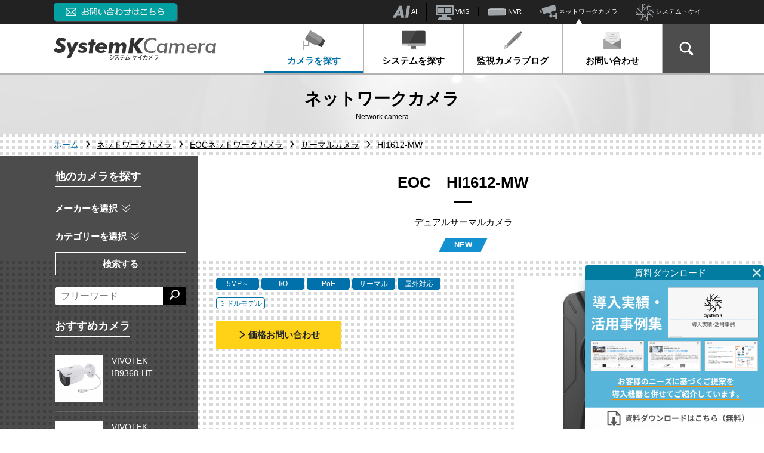

--- FILE ---
content_type: text/html; charset=UTF-8
request_url: https://systemk-camera.jp/camera/eoc-camera/thermal-camera/hi1612-mw/
body_size: 16595
content:
<!DOCTYPE html>
<html lang="ja">
<head>
<!-- Google Tag Manager -->
<script>(function(w,d,s,l,i){w[l]=w[l]||[];w[l].push({'gtm.start':
new Date().getTime(),event:'gtm.js'});var f=d.getElementsByTagName(s)[0],
j=d.createElement(s),dl=l!='dataLayer'?'&l='+l:'';j.async=true;j.src=
'https://www.googletagmanager.com/gtm.js?id='+i+dl;f.parentNode.insertBefore(j,f);
})(window,document,'script','dataLayer','GTM-K326MDW');</script>
<!-- End Google Tag Manager -->
<meta charset="UTF-8">
<meta name="viewport" content="width=device-width, initial-scale=1">
<meta http-equiv="X-UA-Compatible" content="IE=edge">
<meta name="format-detection" content="telephone=no">
<link rel="dns-prefetch" href="//www.google.com">
<link rel="dns-prefetch" href="//cse.google.com">
<link rel="stylesheet" href='//systemk-camera.jp/info/wp-content/cache/wpfc-minified/8udw83xx/f8wy3.css'>
<link rel="stylesheet" href='//systemk-camera.jp/info/wp-content/cache/wpfc-minified/e76ivcv4/f8wy3.css'>
<!-- テスト用 -->
<!--  -->
<link rel="stylesheet" href='//systemk-camera.jp/info/wp-content/cache/wpfc-minified/femkb1l/f8wy3.css'>
<link rel="stylesheet" href='//systemk-camera.jp/info/wp-content/cache/wpfc-minified/226q623a/f8wy3.css'>
<link rel="stylesheet" href='//systemk-camera.jp/info/wp-content/cache/wpfc-minified/qh80dyws/f8wy3.css'>
<meta name='robots' content='index, follow, max-image-preview:large, max-snippet:-1, max-video-preview:-1' />
<style>img:is([sizes="auto" i], [sizes^="auto," i]) { contain-intrinsic-size: 3000px 1500px }</style>
<!-- This site is optimized with the Yoast SEO plugin v26.1.1 - https://yoast.com/wordpress/plugins/seo/ -->
<title>HI1612-MW (EOC) - システムケイカメラ</title>
<meta name="description" content="デュアルサーマルカメラ" />
<link rel="canonical" href="https://systemk-camera.jp/camera/eoc-camera/thermal-camera/hi1612-mw/" />
<meta property="og:locale" content="ja_JP" />
<meta property="og:type" content="article" />
<meta property="og:title" content="HI1612-MW (EOC) - システムケイカメラ" />
<meta property="og:url" content="https://systemk-camera.jp/camera/eoc-camera/thermal-camera/hi1612-mw/" />
<meta property="og:site_name" content="システムケイカメラ" />
<meta property="article:publisher" content="https://www.facebook.com/systemkcorp" />
<meta property="article:published_time" content="2019-12-16T00:19:21+00:00" />
<meta property="article:modified_time" content="2024-08-29T02:39:17+00:00" />
<meta property="og:image" content="https://systemk-camera.jp/info/wp-content/uploads/2019/12/HI1612-MW.jpg" />
<meta property="og:image:width" content="300" />
<meta property="og:image:height" content="300" />
<meta property="og:image:type" content="image/jpeg" />
<meta name="author" content="sakurai" />
<meta name="twitter:card" content="summary_large_image" />
<meta name="twitter:creator" content="@SystemKCorp" />
<meta name="twitter:site" content="@SystemKCorp" />
<script type="application/ld+json" class="yoast-schema-graph">{"@context":"https://schema.org","@graph":[{"@type":"Article","@id":"https://systemk-camera.jp/camera/eoc-camera/thermal-camera/hi1612-mw/#article","isPartOf":{"@id":"https://systemk-camera.jp/camera/eoc-camera/thermal-camera/hi1612-mw/"},"author":{"name":"sakurai","@id":"https://systemk-camera.jp/#/schema/person/da53661db896434c2b1e1e4224058de3"},"headline":"HI1612-MW","datePublished":"2019-12-16T00:19:21+00:00","dateModified":"2024-08-29T02:39:17+00:00","mainEntityOfPage":{"@id":"https://systemk-camera.jp/camera/eoc-camera/thermal-camera/hi1612-mw/"},"wordCount":2,"commentCount":0,"publisher":{"@id":"https://systemk-camera.jp/#organization"},"image":{"@id":"https://systemk-camera.jp/camera/eoc-camera/thermal-camera/hi1612-mw/#primaryimage"},"thumbnailUrl":"https://systemk-camera.jp/info/wp-content/uploads/2019/12/HI1612-MW.jpg","keywords":["12月追加"],"articleSection":["EOC"],"inLanguage":"ja","potentialAction":[{"@type":"CommentAction","name":"Comment","target":["https://systemk-camera.jp/camera/eoc-camera/thermal-camera/hi1612-mw/#respond"]}]},{"@type":"WebPage","@id":"https://systemk-camera.jp/camera/eoc-camera/thermal-camera/hi1612-mw/","url":"https://systemk-camera.jp/camera/eoc-camera/thermal-camera/hi1612-mw/","name":"HI1612-MW - システムケイカメラ","isPartOf":{"@id":"https://systemk-camera.jp/#website"},"primaryImageOfPage":{"@id":"https://systemk-camera.jp/camera/eoc-camera/thermal-camera/hi1612-mw/#primaryimage"},"image":{"@id":"https://systemk-camera.jp/camera/eoc-camera/thermal-camera/hi1612-mw/#primaryimage"},"thumbnailUrl":"https://systemk-camera.jp/info/wp-content/uploads/2019/12/HI1612-MW.jpg","datePublished":"2019-12-16T00:19:21+00:00","dateModified":"2024-08-29T02:39:17+00:00","breadcrumb":{"@id":"https://systemk-camera.jp/camera/eoc-camera/thermal-camera/hi1612-mw/#breadcrumb"},"inLanguage":"ja","potentialAction":[{"@type":"ReadAction","target":["https://systemk-camera.jp/camera/eoc-camera/thermal-camera/hi1612-mw/"]}]},{"@type":"ImageObject","inLanguage":"ja","@id":"https://systemk-camera.jp/camera/eoc-camera/thermal-camera/hi1612-mw/#primaryimage","url":"https://systemk-camera.jp/info/wp-content/uploads/2019/12/HI1612-MW.jpg","contentUrl":"https://systemk-camera.jp/info/wp-content/uploads/2019/12/HI1612-MW.jpg","width":300,"height":300,"caption":"HI1612-MWサムネイル画像"},{"@type":"BreadcrumbList","@id":"https://systemk-camera.jp/camera/eoc-camera/thermal-camera/hi1612-mw/#breadcrumb","itemListElement":[{"@type":"ListItem","position":1,"name":"Home","item":"https://systemk-camera.jp"},{"@type":"ListItem","position":2,"name":"ネットワークカメラ","item":"https://systemk-camera.jp/camera/"},{"@type":"ListItem","position":3,"name":"EOCネットワークカメラ","item":"https://systemk-camera.jp/camera/eoc-camera/"},{"@type":"ListItem","position":4,"name":"サーマルカメラ","item":"https://systemk-camera.jp/camera/eoc-camera/thermal-camera/"},{"@type":"ListItem","position":5,"name":"HI1612-MW"}]},{"@type":"WebSite","@id":"https://systemk-camera.jp/#website","url":"https://systemk-camera.jp/","name":"システムケイカメラ","description":"ネットワークカメラ、防犯監視カメラシステムを低コストで導入するならシステム・ケイ。システム構築、映像監視、AI画像認識、遠隔制御も簡単・便利なネットワークカメラの購入・導入はシステム・ケイにお任せ下さい。","publisher":{"@id":"https://systemk-camera.jp/#organization"},"potentialAction":[{"@type":"SearchAction","target":{"@type":"EntryPoint","urlTemplate":"https://systemk-camera.jp/?s={search_term_string}"},"query-input":{"@type":"PropertyValueSpecification","valueRequired":true,"valueName":"search_term_string"}}],"inLanguage":"ja"},{"@type":"Organization","@id":"https://systemk-camera.jp/#organization","name":"株式会社システム・ケイ","url":"https://systemk-camera.jp/","logo":{"@type":"ImageObject","inLanguage":"ja","@id":"https://systemk-camera.jp/#/schema/logo/image/","url":"https://systemk-camera.jp/info/wp-content/uploads/2022/11/skcamera.png","contentUrl":"https://systemk-camera.jp/info/wp-content/uploads/2022/11/skcamera.png","width":128,"height":128,"caption":"株式会社システム・ケイ"},"image":{"@id":"https://systemk-camera.jp/#/schema/logo/image/"},"sameAs":["https://www.facebook.com/systemkcorp","https://x.com/SystemKCorp"]},{"@type":"Person","@id":"https://systemk-camera.jp/#/schema/person/da53661db896434c2b1e1e4224058de3","name":"sakurai","image":{"@type":"ImageObject","inLanguage":"ja","@id":"https://systemk-camera.jp/#/schema/person/image/","url":"https://secure.gravatar.com/avatar/7ae618e3a017fa05d2ffd40788fb6252825f3a59c408fb2587886240c100f58a?s=96&d=mm&r=g","contentUrl":"https://secure.gravatar.com/avatar/7ae618e3a017fa05d2ffd40788fb6252825f3a59c408fb2587886240c100f58a?s=96&d=mm&r=g","caption":"sakurai"}}]}</script>
<!-- / Yoast SEO plugin. -->
<script type="text/javascript" id="wpp-js" src="https://systemk-camera.jp/info/wp-content/plugins/wordpress-popular-posts/assets/js/wpp.min.js?ver=7.3.3" data-sampling="0" data-sampling-rate="100" data-api-url="https://systemk-camera.jp/wp-json/wordpress-popular-posts" data-post-id="16235" data-token="23e365ea09" data-lang="0" data-debug="0"></script>
<link rel="alternate" type="application/rss+xml" title="システムケイカメラ &raquo; HI1612-MW のコメントのフィード" href="https://systemk-camera.jp/camera/eoc-camera/thermal-camera/hi1612-mw/feed/" />
<style id='classic-theme-styles-inline-css' type='text/css'>
/*! This file is auto-generated */
.wp-block-button__link{color:#fff;background-color:#32373c;border-radius:9999px;box-shadow:none;text-decoration:none;padding:calc(.667em + 2px) calc(1.333em + 2px);font-size:1.125em}.wp-block-file__button{background:#32373c;color:#fff;text-decoration:none}
</style>
<style id='global-styles-inline-css' type='text/css'>
:root{--wp--preset--aspect-ratio--square: 1;--wp--preset--aspect-ratio--4-3: 4/3;--wp--preset--aspect-ratio--3-4: 3/4;--wp--preset--aspect-ratio--3-2: 3/2;--wp--preset--aspect-ratio--2-3: 2/3;--wp--preset--aspect-ratio--16-9: 16/9;--wp--preset--aspect-ratio--9-16: 9/16;--wp--preset--color--black: #000000;--wp--preset--color--cyan-bluish-gray: #abb8c3;--wp--preset--color--white: #ffffff;--wp--preset--color--pale-pink: #f78da7;--wp--preset--color--vivid-red: #cf2e2e;--wp--preset--color--luminous-vivid-orange: #ff6900;--wp--preset--color--luminous-vivid-amber: #fcb900;--wp--preset--color--light-green-cyan: #7bdcb5;--wp--preset--color--vivid-green-cyan: #00d084;--wp--preset--color--pale-cyan-blue: #8ed1fc;--wp--preset--color--vivid-cyan-blue: #0693e3;--wp--preset--color--vivid-purple: #9b51e0;--wp--preset--gradient--vivid-cyan-blue-to-vivid-purple: linear-gradient(135deg,rgba(6,147,227,1) 0%,rgb(155,81,224) 100%);--wp--preset--gradient--light-green-cyan-to-vivid-green-cyan: linear-gradient(135deg,rgb(122,220,180) 0%,rgb(0,208,130) 100%);--wp--preset--gradient--luminous-vivid-amber-to-luminous-vivid-orange: linear-gradient(135deg,rgba(252,185,0,1) 0%,rgba(255,105,0,1) 100%);--wp--preset--gradient--luminous-vivid-orange-to-vivid-red: linear-gradient(135deg,rgba(255,105,0,1) 0%,rgb(207,46,46) 100%);--wp--preset--gradient--very-light-gray-to-cyan-bluish-gray: linear-gradient(135deg,rgb(238,238,238) 0%,rgb(169,184,195) 100%);--wp--preset--gradient--cool-to-warm-spectrum: linear-gradient(135deg,rgb(74,234,220) 0%,rgb(151,120,209) 20%,rgb(207,42,186) 40%,rgb(238,44,130) 60%,rgb(251,105,98) 80%,rgb(254,248,76) 100%);--wp--preset--gradient--blush-light-purple: linear-gradient(135deg,rgb(255,206,236) 0%,rgb(152,150,240) 100%);--wp--preset--gradient--blush-bordeaux: linear-gradient(135deg,rgb(254,205,165) 0%,rgb(254,45,45) 50%,rgb(107,0,62) 100%);--wp--preset--gradient--luminous-dusk: linear-gradient(135deg,rgb(255,203,112) 0%,rgb(199,81,192) 50%,rgb(65,88,208) 100%);--wp--preset--gradient--pale-ocean: linear-gradient(135deg,rgb(255,245,203) 0%,rgb(182,227,212) 50%,rgb(51,167,181) 100%);--wp--preset--gradient--electric-grass: linear-gradient(135deg,rgb(202,248,128) 0%,rgb(113,206,126) 100%);--wp--preset--gradient--midnight: linear-gradient(135deg,rgb(2,3,129) 0%,rgb(40,116,252) 100%);--wp--preset--font-size--small: 13px;--wp--preset--font-size--medium: 20px;--wp--preset--font-size--large: 36px;--wp--preset--font-size--x-large: 42px;--wp--preset--spacing--20: 0.44rem;--wp--preset--spacing--30: 0.67rem;--wp--preset--spacing--40: 1rem;--wp--preset--spacing--50: 1.5rem;--wp--preset--spacing--60: 2.25rem;--wp--preset--spacing--70: 3.38rem;--wp--preset--spacing--80: 5.06rem;--wp--preset--shadow--natural: 6px 6px 9px rgba(0, 0, 0, 0.2);--wp--preset--shadow--deep: 12px 12px 50px rgba(0, 0, 0, 0.4);--wp--preset--shadow--sharp: 6px 6px 0px rgba(0, 0, 0, 0.2);--wp--preset--shadow--outlined: 6px 6px 0px -3px rgba(255, 255, 255, 1), 6px 6px rgba(0, 0, 0, 1);--wp--preset--shadow--crisp: 6px 6px 0px rgba(0, 0, 0, 1);}:where(.is-layout-flex){gap: 0.5em;}:where(.is-layout-grid){gap: 0.5em;}body .is-layout-flex{display: flex;}.is-layout-flex{flex-wrap: wrap;align-items: center;}.is-layout-flex > :is(*, div){margin: 0;}body .is-layout-grid{display: grid;}.is-layout-grid > :is(*, div){margin: 0;}:where(.wp-block-columns.is-layout-flex){gap: 2em;}:where(.wp-block-columns.is-layout-grid){gap: 2em;}:where(.wp-block-post-template.is-layout-flex){gap: 1.25em;}:where(.wp-block-post-template.is-layout-grid){gap: 1.25em;}.has-black-color{color: var(--wp--preset--color--black) !important;}.has-cyan-bluish-gray-color{color: var(--wp--preset--color--cyan-bluish-gray) !important;}.has-white-color{color: var(--wp--preset--color--white) !important;}.has-pale-pink-color{color: var(--wp--preset--color--pale-pink) !important;}.has-vivid-red-color{color: var(--wp--preset--color--vivid-red) !important;}.has-luminous-vivid-orange-color{color: var(--wp--preset--color--luminous-vivid-orange) !important;}.has-luminous-vivid-amber-color{color: var(--wp--preset--color--luminous-vivid-amber) !important;}.has-light-green-cyan-color{color: var(--wp--preset--color--light-green-cyan) !important;}.has-vivid-green-cyan-color{color: var(--wp--preset--color--vivid-green-cyan) !important;}.has-pale-cyan-blue-color{color: var(--wp--preset--color--pale-cyan-blue) !important;}.has-vivid-cyan-blue-color{color: var(--wp--preset--color--vivid-cyan-blue) !important;}.has-vivid-purple-color{color: var(--wp--preset--color--vivid-purple) !important;}.has-black-background-color{background-color: var(--wp--preset--color--black) !important;}.has-cyan-bluish-gray-background-color{background-color: var(--wp--preset--color--cyan-bluish-gray) !important;}.has-white-background-color{background-color: var(--wp--preset--color--white) !important;}.has-pale-pink-background-color{background-color: var(--wp--preset--color--pale-pink) !important;}.has-vivid-red-background-color{background-color: var(--wp--preset--color--vivid-red) !important;}.has-luminous-vivid-orange-background-color{background-color: var(--wp--preset--color--luminous-vivid-orange) !important;}.has-luminous-vivid-amber-background-color{background-color: var(--wp--preset--color--luminous-vivid-amber) !important;}.has-light-green-cyan-background-color{background-color: var(--wp--preset--color--light-green-cyan) !important;}.has-vivid-green-cyan-background-color{background-color: var(--wp--preset--color--vivid-green-cyan) !important;}.has-pale-cyan-blue-background-color{background-color: var(--wp--preset--color--pale-cyan-blue) !important;}.has-vivid-cyan-blue-background-color{background-color: var(--wp--preset--color--vivid-cyan-blue) !important;}.has-vivid-purple-background-color{background-color: var(--wp--preset--color--vivid-purple) !important;}.has-black-border-color{border-color: var(--wp--preset--color--black) !important;}.has-cyan-bluish-gray-border-color{border-color: var(--wp--preset--color--cyan-bluish-gray) !important;}.has-white-border-color{border-color: var(--wp--preset--color--white) !important;}.has-pale-pink-border-color{border-color: var(--wp--preset--color--pale-pink) !important;}.has-vivid-red-border-color{border-color: var(--wp--preset--color--vivid-red) !important;}.has-luminous-vivid-orange-border-color{border-color: var(--wp--preset--color--luminous-vivid-orange) !important;}.has-luminous-vivid-amber-border-color{border-color: var(--wp--preset--color--luminous-vivid-amber) !important;}.has-light-green-cyan-border-color{border-color: var(--wp--preset--color--light-green-cyan) !important;}.has-vivid-green-cyan-border-color{border-color: var(--wp--preset--color--vivid-green-cyan) !important;}.has-pale-cyan-blue-border-color{border-color: var(--wp--preset--color--pale-cyan-blue) !important;}.has-vivid-cyan-blue-border-color{border-color: var(--wp--preset--color--vivid-cyan-blue) !important;}.has-vivid-purple-border-color{border-color: var(--wp--preset--color--vivid-purple) !important;}.has-vivid-cyan-blue-to-vivid-purple-gradient-background{background: var(--wp--preset--gradient--vivid-cyan-blue-to-vivid-purple) !important;}.has-light-green-cyan-to-vivid-green-cyan-gradient-background{background: var(--wp--preset--gradient--light-green-cyan-to-vivid-green-cyan) !important;}.has-luminous-vivid-amber-to-luminous-vivid-orange-gradient-background{background: var(--wp--preset--gradient--luminous-vivid-amber-to-luminous-vivid-orange) !important;}.has-luminous-vivid-orange-to-vivid-red-gradient-background{background: var(--wp--preset--gradient--luminous-vivid-orange-to-vivid-red) !important;}.has-very-light-gray-to-cyan-bluish-gray-gradient-background{background: var(--wp--preset--gradient--very-light-gray-to-cyan-bluish-gray) !important;}.has-cool-to-warm-spectrum-gradient-background{background: var(--wp--preset--gradient--cool-to-warm-spectrum) !important;}.has-blush-light-purple-gradient-background{background: var(--wp--preset--gradient--blush-light-purple) !important;}.has-blush-bordeaux-gradient-background{background: var(--wp--preset--gradient--blush-bordeaux) !important;}.has-luminous-dusk-gradient-background{background: var(--wp--preset--gradient--luminous-dusk) !important;}.has-pale-ocean-gradient-background{background: var(--wp--preset--gradient--pale-ocean) !important;}.has-electric-grass-gradient-background{background: var(--wp--preset--gradient--electric-grass) !important;}.has-midnight-gradient-background{background: var(--wp--preset--gradient--midnight) !important;}.has-small-font-size{font-size: var(--wp--preset--font-size--small) !important;}.has-medium-font-size{font-size: var(--wp--preset--font-size--medium) !important;}.has-large-font-size{font-size: var(--wp--preset--font-size--large) !important;}.has-x-large-font-size{font-size: var(--wp--preset--font-size--x-large) !important;}
:where(.wp-block-post-template.is-layout-flex){gap: 1.25em;}:where(.wp-block-post-template.is-layout-grid){gap: 1.25em;}
:where(.wp-block-columns.is-layout-flex){gap: 2em;}:where(.wp-block-columns.is-layout-grid){gap: 2em;}
:root :where(.wp-block-pullquote){font-size: 1.5em;line-height: 1.6;}
</style>
<link rel='stylesheet' id='contact-form-7-css' href='//systemk-camera.jp/info/wp-content/cache/wpfc-minified/31du2eoc/f8wy3.css' type='text/css' media='all' />
<link rel='shortlink' href='https://systemk-camera.jp/?p=16235' />
<style id="wpp-loading-animation-styles">@-webkit-keyframes bgslide{from{background-position-x:0}to{background-position-x:-200%}}@keyframes bgslide{from{background-position-x:0}to{background-position-x:-200%}}.wpp-widget-block-placeholder,.wpp-shortcode-placeholder{margin:0 auto;width:60px;height:3px;background:#dd3737;background:linear-gradient(90deg,#dd3737 0%,#571313 10%,#dd3737 100%);background-size:200% auto;border-radius:3px;-webkit-animation:bgslide 1s infinite linear;animation:bgslide 1s infinite linear}</style>
<script>
var APPDATA = {
baseTitle:"システムケイカメラ",
};
</script>
<script type='text/javascript' src='https://ajax.googleapis.com/ajax/libs/jquery/3.4.1/jquery.min.js?ver=3.4.1'></script>
<script>
(function(i,s,o,g,r,a,m){i['GoogleAnalyticsObject']=r;i[r]=i[r]||function(){
(i[r].q=i[r].q||[]).push(arguments)},i[r].l=1*new Date();a=s.createElement(o),
m=s.getElementsByTagName(o)[0];a.async=1;a.src=g;m.parentNode.insertBefore(a,m)
})(window,document,'script','https://www.google-analytics.com/analytics.js','ga');
ga('create', 'UA-98247813-1', 'auto', {'allowLinker': true});
ga('require', 'linker');
ga('linker:autoLink', ['sisweb.systemk.co.jp'] );
ga('send', 'pageview');
</script>
</head>
<body class="wp-singular post-template-default single single-post postid-16235 single-format-standard wp-theme-systemk-v2 camera ">
<!-- Google Tag Manager (noscript) -->
<noscript><iframe src="https://www.googletagmanager.com/ns.html?id=GTM-K326MDW"
height="0" width="0" style="display:none;visibility:hidden"></iframe></noscript>
<!-- End Google Tag Manager (noscript) -->
<header id="gHeader" class="gHeader">
<div class="gHeader-common">
<div class="gHeader-common-inner container-xl">
<div class="gHeader-common-tel">
<a href="https://systemk-camera.jp/inquiry/" onclick="ga('send', 'event', 'header_inquiry', 'click', 'header_inquiry_click');" target="_blank"><img src="/img/header-inquiry.png" alt="お問い合わせはこちら"></a>
</div>
<ul class="gHeader-common-nav">
<li><a href="https://systemk.ai/" target="_blank" rel="noopener" onClick="ga('send', 'event', 'header_link', 'click', 'header_link_systemkai');"><img src="/img/icon_systemkai.png" alt="AIロゴ"> AI</a>
</li>
<!--<li><a href="https://cloudcamera.jp/" target="_blank" rel="noopener" onClick="ga('send', 'event', 'header_link', 'click', 'header_link_skcc');"><img src="/img/icon_skcc.png" alt="SKクラウドカメラロゴ"> SKクラウドカメラ</a>
</li>-->
<li><a href="https://sk-vms.systemk.co.jp/" target="_blank" rel="noopener" onclick="ga('send', 'event', 'header_link', 'click', 'header_link_vms');"><img src="/img/icon-vms.png" alt="SK VMS（ビデオマネージメントシステム）"> VMS</a>
</li>
<li><a href="https://nvr.bz/" target="_blank" rel="noopener" onclick="ga('send', 'event', 'header_link', 'click', 'header_link_nvr');"><img src="/img/icon-nvr.png" alt="NVR（ネットワークビデオレコーダー）"> NVR</a></li>
<li class="active"><a href="/" onclick="ga('send', 'event', 'header_link', 'click', 'header_link_camera');"><img src="/img/icon-camera.png" alt="ネットワークカメラ">  ネットワークカメラ</a></li>
<li><a href="https://www.systemk.co.jp/" target="_blank" rel="noopener" onclick="ga('send', 'event', 'header_link', 'click', 'header_link_sk');"><img src="/img/icon_systemk.png" alt="システム・ケイロゴ"> システム・ケイ</a></li>
</ul>
</div>
</div>
<div class="gHeader-main">
<div class="gHeader-main-inner container-xl">
<div class="gHeader-main-logo">
<a href="https://systemk-camera.jp"><img src="/img/header-logo.svg" alt="システムケイカメラ SystemK Camera"></a>
</div>
<button id="gNav-toggler" class="gNav-toggler"><span>MENU</span></button>
<nav id="gNav" class="gNav">
<ul class="gNav-1st">
<li class="gNav-1st-item gNav-hasSub _camera">
<a href="/camera/" onClick="ga('send', 'event', 'header_link', 'click', 'header_link_camera_search');"><img src="/img/icon-camera.svg" width="40" alt="">カメラを探す</a>
<nav class="gNav-sub gNav-subA">
<div class="gNav-subA-altLink"><a href="/camera/">カメラを探す トップページ</a></div>
<div class="gNav-subA-sec _maker">
<div class="gNav-subA-side">
<h3 class="gNav-subA-heading">カメラメーカー<br class="hidden-md-down">から探す</h3>
</div>
<div class="gNav-subA-main">
<ul class="gNav-subA-makerItems" id="gNav-maker">
<li v-for="(item,index) in maker" :key="index" :class="{'_large':item.size === 'large'}">
<a :href="'/camera/?maker='+item.slug"><figure><img :src="item.img" :alt="item.name"></figure></a>
</li>
</ul>
</div>
</div>
<div class="gNav-subA-sec _cat">
<div class="gNav-subA-side">
<h3 class="gNav-subA-heading">カテゴリー<br class="hidden-md-down">から探す</h3>
</div>
<div class="gNav-subA-main _cat">
<ul class="gNav-subA-catItems">
<li><a href="/camera/?ctg=fixed-camera" onClick="ga('send', 'event', 'header_link', 'click', 'header_link_fixed');"><figure><img src="/img/70x45.png" style="background-image:url(/img/gnav-sub/fixed-camera.png)"></figure><span>固定カメラ</span></a></li>
<li><a href="/camera/?ctg=dome-camera" onClick="ga('send', 'event', 'header_link', 'click', 'header_link_dome');"><figure><img src="/img/70x45.png" style="background-image:url(/img/gnav-sub/dome-camera.png)"></figure><span>ドームカメラ</span></a></li>
<li><a href="/camera/?ctg=ptz-camera" onClick="ga('send', 'event', 'header_link', 'click', 'header_link_ptz');"><figure><img src="/img/70x45.png" style="background-image:url(/img/gnav-sub/ptz-camera.png)"></figure><span>PTZカメラ</span></a></li>
<!--<li><a href="/camera/?ctg=cloud-camera" onClick="ga('send', 'event', 'header_link', 'click', 'header_link_cloud');"><figure><img src="/img/70x45.png" style="background-image:url(/img/gnav-sub/cloud-camera.png)"></figure><span>クラウドカメラ</span></a></li>-->
<li><a href="/camera/?ctg=heat-measurement-camera" onClick="ga('send', 'event', 'header_link', 'click', 'header_link_heat-measurement');"><figure><img src="/img/70x45.png" style="background-image:url(/img/gnav-sub/heat-measurement-camera.png)"></figure><span>発熱測定カメラ</span></a></li>
<li><a href="/camera/?ctg=thermal-camera" onClick="ga('send', 'event', 'header_link', 'click', 'header_link_thermal');"><figure><img src="/img/70x45.png" style="background-image:url(/img/gnav-sub/thermal-camera.png)"></figure><span>サーマルカメラ</span></a></li>
<li><a href="/camera/?ctg=fisheye-networkcamera" onClick="ga('send', 'event', 'header_link', 'click', 'header_link_fisheye');"><figure><img src="/img/70x45.png" style="background-image:url(/img/gnav-sub/fisheye-networkcamera.png)"></figure><span>全方位カメラ</span></a></li>
<li><a href="/camera/?ctg=automotive-networkcamera" onClick="ga('send', 'event', 'header_link', 'click', 'header_link_automotive');"><figure><img src="/img/70x45.png" style="background-image:url(/img/gnav-sub/automotive-networkcamera.png)"></figure><span>車載カメラ</span></a></li>
<li><a href="/camera/?ctg=modular-networkcamera" onClick="ga('send', 'event', 'header_link', 'click', 'header_link_modular');"><figure><img src="/img/70x45.png" style="background-image:url(/img/gnav-sub/modular-networkcamera.png)"></figure><span>モジュラーカメラ</span></a></li>
<li><a href="/camera/?ctg=explosion-proof-camera" onClick="ga('send', 'event', 'header_link', 'click', 'header_link_explosion-proof');"><figure><img src="/img/70x45.png" style="background-image:url(/img/gnav-sub/explosion-proof-camera.png)"></figure><span>防爆カメラ</span></a></li>
<li><a href="/camera/?ctg=poehub" onClick="ga('send', 'event', 'header_link', 'click', 'header_link_poehub');"><figure><img src="/img/70x45.png" style="background-image:url(/img/gnav-sub/poehub.png)"></figure><span>PoE スイッチ製品</span></a></li>
<li><a href="/camera/?ctg=video-encode-server" onClick="ga('send', 'event', 'header_link', 'click', 'header_link_video-encode-server');"><figure><img src="/img/70x45.png" style="background-image:url(/img/gnav-sub/video-encode-server.png)"></figure><small>ビデオエンコーダ<br>（ビデオサーバ）</small></a></li>
<li><a href="/camera/?ctg=video-decoder" onClick="ga('send', 'event', 'header_link', 'click', 'header_link_video-decoder');"><figure><img src="/img/70x45.png" style="background-image:url(/img/gnav-sub/video-decoder.png)"></figure><span>ビデオデコーダ</span></a></li>
<li><a href="/camera/?ctg=software" onClick="ga('send', 'event', 'header_link', 'click', 'header_link_software');"><figure><img src="/img/70x45.png" style="background-image:url(/img/gnav-sub/software.png)"></figure><span>ソフトウェア</span></a></li>
<li><a href="/camera/?ctg=audio-system" onClick="ga('send', 'event', 'header_link', 'click', 'header_link_audio-system');"><figure><img src="/img/70x45.png" style="background-image:url(/img/gnav-sub/audio-system.png)"></figure><span>ネットワークスピーカー</span></a></li>
<li><a href="/camera/?ctg=io-module" onClick="ga('send', 'event', 'header_link', 'click', 'header_link_io-module');"><figure><img src="/img/70x45.png" style="background-image:url(/img/gnav-sub/io-module.png)"></figure><span>I/Oモジュール</span></a></li>
<li><a href="/camera/?ctg=lens" onClick="ga('send', 'event', 'header_link', 'click', 'header_link_lens');"><figure><img src="/img/70x45.png" style="background-image:url(/img/gnav-sub/lens.png)"></figure><span>レンズ</span></a></li>
<li><a href="/camera/?ctg=accessories" onClick="ga('send', 'event', 'header_link', 'click', 'header_link_accessories');"><figure><img src="/img/70x45.png" style="background-image:url(/img/gnav-sub/accessories.png)"></figure><span>アクセサリー</span></a></li>
</ul>
</div>
</div>
</nav>
</li>
<li class="gNav-1st-item">
<!--<li class="gNav-1st-item gNav-hasSub _systems _active2">システム一覧用のクラス-->
<a href="/systems/" onClick="ga('send', 'event', 'header_link', 'click', 'header_link_system_search');"><img src="/img/icon-pc.svg" width="40" alt="">システムを探す</a>
</li>
<li class="gNav-1st-item _camera-blog"><a href="/camera-blog/" onClick="ga('send', 'event', 'header_link', 'click', 'header_link_blog');"><img src="/img/icon-pen.svg" width="40" alt="">監視カメラブログ</a></li>
<li class="gNav-1st-item"><a href="https://systemk-camera.jp/inquiry/" target="_blank" rel="noopener" onclick="ga('send', 'event', 'inquiry', 'click', 'header_inquiry_link');"><img src="/img/icon-mail.svg" width="40" alt="">お問い合わせ</a></li>
<li class="gNav-1st-item hidden-lg-up"><a href="/privacy-policy/">プライバシーポリシー</a></li>
<li class="gNav-1st-item hidden-lg-up"><a href="/sitemap/">サイトマップ</a></li>
<li id="gNav-search" class="gNav-1st-item gNav-search">
<button type="button" id="gNav-search-btn" class="gNav-search-btn"><span class="icon-lupe"></span></button>
<div id="gNav-search-inner" class="gNav-search-inner">
<script async src="https://cse.google.com/cse.js?cx=003196735490219348287:yovttm3z1oq"></script>
<div class="gcse-search"></div>
</div>
</li>
<li class="gNav-1st-item gNav-1st-item_external hidden-lg-up"><a href="https://systemk.ai/" target="_blank" rel="noopener" onclick="ga('send', 'event', 'header_link', 'click', 'header_link_systemkai_sp');">システム・ケイAIサイトへ </a></li>
<!--<li class="gNav-1st-item gNav-1st-item_external hidden-lg-up"><a href="https://cloudcamera.jp/" target="_blank" rel="noopener" onclick="ga('send', 'event', 'header_link', 'click', 'header_link_skcc_sp');">SKクラウドカメラサイトへ </a></li>-->
<li class="gNav-1st-item gNav-1st-item_external hidden-lg-up"><a href="https://sk-vms.systemk.co.jp/" target="_blank" rel="noopener" onclick="ga('send', 'event', 'header_link', 'click', 'header_link_vms_sp');">SK VMS(ビデオマネジメントシステム)サイトへ </a></li>
<li class="gNav-1st-item gNav-1st-item_external hidden-lg-up"><a href="https://nvr.bz/" target="_blank" rel="noopener" onclick="ga('send', 'event', 'header_link', 'click', 'header_link_nvr_sp');">NVR(ネットワークビデオレコーダー)サイトへ </a></li>
<li class="gNav-1st-item gNav-1st-item_external hidden-lg-up"><a href="https://www.systemk.co.jp/" target="_blank" rel="noopener" onclick="ga('send', 'event', 'header_link', 'click', 'header_link_sk_sp');">システム・ケイサイトへ </a></li>
</ul>
</nav>
</div>
</div>
</header>
<main>
<header class="pageHeader">
<div class="pageHeader-inner">
<h2 class="pageHeader-heading">ネットワークカメラ</h2>
<p class="pageHeader-sub">Network camera</p>
</div>
</header>
<nav class="breadcrumb">
<ol class="breadcrumb-items">
<li class="breadcrumb-item"><a href="https://systemk-camera.jp"><span>ホーム</span></a></li><li class="breadcrumb-item"><a href="https://systemk-camera.jp/camera/"><span>ネットワークカメラ</span></a></li><li class="breadcrumb-item"><a href="https://systemk-camera.jp/camera/eoc-camera/"><span>EOCネットワークカメラ</span></a></li><li class="breadcrumb-item"><a href="https://systemk-camera.jp/camera/eoc-camera/thermal-camera/"><span>サーマルカメラ</span></a></li><li class="breadcrumb-item active"><span>HI1612-MW</span></li>        </ol>
</nav>
<div class="page-multicol">
<article class="page-multicol-main" data-mh="multicol">
<header class="page-multicol-offset product-header">
<div class="page-multicol-container">
<h1 class="heading3 _border-bottom mb0">EOC　HI1612-MW</h1>
<p class="product-header-copy">デュアルサーマルカメラ<br />
</p>
<ul class="product-stat">
<li class="product-stat-new">NEW</li>                        </ul>
</div>
</header>
<section class="bg-dot-gray page-multicol-offset">
<div class="page-multicol-container">
<div class="row">
<div class="col-md-6">
<!--解像度・機能-->
<ul class="product-func">
<li><span class="product-label">5MP～</span></li>
<li><span class="product-label">I/O</span></li>
<li><span class="product-label">PoE</span></li>
<li><span class="product-label">サーマル</span></li>
<li><span class="product-label">屋外対応</span></li>
</ul>
<!--価格-->
<!--価格帯アイコン-->
<div><span class="product-label _outline">ミドルモデル</span></div>
<!--備考欄1(自由入力）-->
<!--価格お問い合わせ-->
<div class="mt20">
<a href="https://systemk-camera.jp/inquiry/" class="btn btn-yellow btn-lg min-w14em" target="_blank"><span class="icon-arrow2-r mr3"></span>価格お問い合わせ</a>
</div>
<!--備考欄2(自由入力）-->
</div>
<div class="col-md-6">
<div class="product-sliders">
<div id="product-sliderMain" class="product-sliderMain">
<div><img src="https://systemk-camera.jp/info/wp-content/uploads/2019/12/HI1612-MW.jpg" alt="EOC HI1612-MW"><a href="https://systemk-camera.jp/info/wp-content/uploads/2019/12/HI1612-MW.jpg" class="modal" aria-label="拡大する"></a></div>
</div>
<div id="product-sliderNav" class="product-sliderNav">
<div>
<figure><img src="https://systemk-camera.jp/info/wp-content/uploads/2019/12/HI1612-MW.jpg" alt=""></figure>
</div>
</div>
</div>
</div>
</div>
</div>
</section>
<nav class="page-multicol-offset">
<div class="page-multicol-container rwd-pt20 pb0">
<ul class="anchorNav mb0">
<li><a href="#sec1"></a></li>
<li><a href="#sec2">HI1612-MWサーマルカメラの特長</a></li>
<li><a href="#sec3">サーマルカメラとは？</a></li>
<li><a href="#sec4">サーマルカメラの特長</a></li>
<li><a href="#sec5">サーマルカメラの構造</a></li>
<li><a href="#sec6">EOCカメラの特長</a></li>
<li><a href="#sec7">利用シーン</a></li>
<li><a href="#sec8">図解</a></li>
<li><a href="#sec9">仕様</a></li>
</ul>
</div>
</nav>
<section class="page-multicol-offset" id="sec1">
<div class="page-multicol-container legacy">
<h2 class="heading5"></h2>
<div class="product-content">
<h3>ブログでも詳しく紹介しております。</h3>
<ul>
<li><a href="https://systemk-camera.jp/camera-blog/knowledge/thermal.php">サーマルカメラについて</a></li>
</ul>
</div>
</div>
</section>
<section class="page-multicol-offset bg-dot-gray" id="sec2">
<div class="page-multicol-container legacy">
<h2 class="heading5">HI1612-MWサーマルカメラの特長</h2>
<div class="product-content">
<ul>
<li>デュアルセンサー (サーマル+センサー) IPカメラ</li>
<li>3つの表示方式(可視光映像 / サーマル映像 / オーバーレイ)</li>
<li>白色 LED(手動操作または温度アラーム )</li>
<li>保護等級IP67（防塵・防滴）</li>
<li>専用の温度監視 S/W T-VMS</li>
</ul>
</div>
</div>
</section>
<section class="page-multicol-offset" id="sec3">
<div class="page-multicol-container legacy">
<h2 class="heading5">サーマルカメラとは？</h2>
<div class="product-content">
<p><img decoding="async" src="/info/wp-content/uploads/2019/03/3point.jpg" alt="サーマルカメラの概要、障害予測と防火と夜間監視" width="100%" /></p>
<ul class="mt20">
<li><strong>正確な温度測定による障害予測</strong><br />
サーマルカメラは目に見えないものを可視化するため、故障の予測に最適なツールです。</li>
<li><strong>異常温度の検知による障害予測</strong><br />
サーマルカメラは通常肉眼では見えない異常を検知し、生産停止や火災発生前の問題解決に役立ちます。</li>
<li><strong>夜間監視で被写体から赤外線を検知</strong><br />
海上のような低温環境で高温の対象を探す場合などに、サーマルカメラが有用です。</li>
</ul>
</div>
</div>
</section>
<section class="page-multicol-offset bg-dot-gray" id="sec4">
<div class="page-multicol-container legacy">
<h2 class="heading5">サーマルカメラの特長</h2>
<div class="product-content">
<div class="feature">
<h3>赤外線温度計 vs. サーマルカメラ</h3>
<p>赤外線(IR)温度計は信頼性が高く、温度の一点観測にはとても便利です。しかし、広い範囲や大量の部品をスキャンする場合、障害が発生していて修理の必要がある重要な部品を見逃してしまうことがよくあります。<br />
EOCのサーマルカメラはモーター、部品、パネル全体を一度にスキャンできます。どんなに小さくても過熱の危険性を見逃すことはありません。</p>
<h3>正確かつ迅速な問題発見</h3>
<p>スポットIR温度計では、重大な問題を見逃してしまうことがよくあります。EOCのサーマルカメラは部品全体をスキャンし、診断情報を即座に提供して問題の全範囲を示すことができます。</p>
<h3>数千の赤外線温度計を同時使用</h3>
<p>IR温度計を使用すると、一つの場所で温度を測定できます。FLIR社のサーマルカメラは画像全体の温度を測定できます。EOCのIX8060-MSの解像度は80&#215;60ピクセルで、これは4800個のIR温度計を同時に使用するのに等しいということを意味しています。EOCのIX1612-MSの解像度は160X120ピクセル（19,200ピクセル）で、19,200個のIR温度計を同時に使用するのと同じです。
</p></div>
</div>
</div>
</section>
<section class="page-multicol-offset" id="sec5">
<div class="page-multicol-container legacy">
<h2 class="heading5">サーマルカメラの構造</h2>
<div class="product-content">
<p class="tac"><img fetchpriority="high" decoding="async" src="/info/wp-content/uploads/2019/03/construction.jpg" alt="サーマルカメラの構造の画像" width="800" height="500" /></p>
</div>
</div>
</section>
<section class="page-multicol-offset bg-dot-gray" id="sec6">
<div class="page-multicol-container legacy">
<h2 class="heading5">EOCカメラの特長</h2>
<div class="product-content">
<div class="feature">
<h3>デュアルサーマルIPカメラ(サーマル+可視光)</h3>
<p><img decoding="async" src="/info/wp-content/uploads/2019/03/dual-thermal.jpg" alt="デュアルサーマルIPカメラ (サーマル+可視光)" width="800" height="568" /></p>
<p>EOC のデュアルサーマルカメラでは、可視光映像とサーマル映像を重ね合わせて表示することが可能です。EOC独自の「直交組成」というオーバーレイ技術を使用しています。温度情報を受け取るだけでなく、人の顔を認識します。</p>
<h3 class="mt20">Onvifに対応</h3>
<ul>
<li>既存のIP CCTVカメラシステムに簡単に追加可能</li>
<li>最大温度アラームイベントが発生すると、Onvif 「モーション検知プロトコル」を介して信号が送信されます。</li>
</ul>
<h3>24時間リアルタイム温度監視</h3>
<ul>
<li>温度を24時間定点監視し、IPネットワークを介して映像と一時データを送信します。</li>
<li>温度情報はOSD機能録画映像を検索することにより、温度データを確認できます。</li>
</ul>
<h3>サーマルプロトコル HTTP / API</h3>
<ul>
<li>EOCはネットワークモジュールを開発し、サーマルプロトコルファームウェアを機能させ、より柔軟に技術的サポートを行います。</li>
<li>ユーザーはサーマルプロトコルやAPIドキュメントなどの技術サポートを利用し、EOCのサーマルカメラを自身のシステムに統合することができます。</li>
</ul>
</div>
</div>
</div>
</section>
<section class="page-multicol-offset" id="sec7">
<div class="page-multicol-container legacy">
<h2 class="heading5">利用シーン</h2>
<div class="product-content">
<ul>
<li>火災予防</li>
<li>ビル変圧施設</li>
<li>加工 /生産工場</li>
<li>データセンタ</li>
<li>発電所や変配設備</li>
<li>病院</li>
<li>重要設備の連続モニタリング</li>
</ul>
</div>
</div>
</section>
<section class="page-multicol-offset bg-dot-gray" id="sec8">
<div class="page-multicol-container legacy">
<h2 class="heading5">図解</h2>
<div class="product-content">
<div style="width: 810px" class="wp-caption alignnone"><a class="modal cboxElement" href="/info/wp-content/uploads/2019/12/HI1612-MW-1.jpg"><img decoding="async" src="/info/wp-content/uploads/2019/12/HI1612-MW-1.jpg" alt="HI8060-MW HI1612-MW寸法図" width="800" height="560" /></a><p class="wp-caption-text">HI8060-MW HI1612-MW寸法図</p></div>
</div>
</div>
</section>
<section class="page-multicol-offset" id="sec9">
<div class="page-multicol-container legacy">
<h2 class="heading5">仕様</h2>
<div class="product-content">
<table class="spec">
<colgroup width="35%"> </colgroup>
<colgroup width="65%"> </colgroup>
<tbody>
<tr>
<th>IR センサーフレームレート</th>
<td>&lt;9 Hz</td>
</tr>
<tr>
<th>IR センサー解像度</th>
<td>160 (h) × 120 (v) Pixel</td>
</tr>
<tr>
<th>スペクトル範囲</th>
<td>遠赤外線8〜14㎛</td>
</tr>
<tr>
<th>画角</th>
<td>56°（水平画角）, 71°（対角画角） (f/1.1 シリコンダブレットレンズ)</td>
</tr>
<tr>
<th>サーマル感度</th>
<td>&lt;50Mk (0.05°C)</td>
</tr>
<tr>
<th>温度範囲</th>
<td>低ゲインモード: -10 ℃ ~ 140 ℃<br />
高ゲインモード: -10 ℃ ~ 450 ℃</td>
</tr>
<tr>
<th>CMOSセンサー</th>
<td>Sony Diagonal 6.15mm CMOS プログレッシブスキャン</td>
</tr>
<tr>
<th>有効画素数</th>
<td>3096(H) X 2202(V) : 6.82M Px</td>
</tr>
<tr>
<th>フレームレート</th>
<td>30 fps</td>
</tr>
<tr>
<th>リサイズ解像度</th>
<td>1600(h) × 1200 (v) Pixel / 800 (h) × 600 (v) Pixel</td>
</tr>
<tr>
<th>マルチユーザーアクセス</th>
<td>10（RTSPストリーミング）</td>
</tr>
<tr>
<th>アラーム出力</th>
<td>1 ポート(ドライ接点、リレーアウト)</td>
</tr>
<tr>
<th>動作温度</th>
<td>0°C ∼ +50°C (32°F ∼  +122°F)
</td>
</tr>
<tr>
<th>電源</th>
<td>PoE(802.3.af), DC12V</td>
</tr>
<tr>
<th>消費電力</th>
<td> 5W</td>
</tr>
<tr>
<th>IPレベル</th>
<td>IP 67</td>
</tr>
</tbody>
</table>
<p class="mt10">※仕様は予告なく変更することがあります。</p>
</div>
</div>
</section>
<section class="bg-blue page-multicol-offset product-inquiry">
<div class="page-multicol-container">
<h2 class="heading5 text-white">EOC（イーオーシー）お問い合わせ</h2>
<p class="mt15 tac"><a href="https://systemk-camera.jp/inquiry/" class="btn btn-lg btn-white" target="_blank" rel="noopener"><span class="icon-arrow2-r mr3"></span>お問い合わせ</a></p>
<!--<p class="mt15 tac"><a href="https://sisweb.systemk.co.jp/inqform/InquiryCamera.asp?DefPID=205" class="btn btn-lg btn-white" target="_blank" rel="noopener"><span class="icon-arrow2-r mr3"></span>お問い合わせ</a></p>-->
</div>
</section>
<div class="page-multicol-offset bg-dot-gray">
<aside class="relationItemSlider page-multicol-container">
<h2 class="heading1"><strong>EOC 関連商品</strong>RELATED PRODUCTS</h2>
<div class="relationItemSlider-items">
<article class="relationItemSlider-item _new">
<a href="https://systemk-camera.jp/camera/eoc-camera/thermal-camera/hi1612-oh/" data-mh="relationItemSlider-item">
<div class="relationItemSlider-item-top">
<figure><img src="/img/180x180.png" style="background-image:url(https://systemk-camera.jp/info/wp-content/uploads/2020/07/hi8060_1612-oh_eye.jpg)" alt="HI1612-OH" width="180" height="180"></figure>
</div>
<ul class="relationItemSlider-item-func">
<li><span>サーマルカメラ</span></li><li><span>5MP～</span></li><li><span>屋外対応</span></li>                                            </ul>
<div class="relationItemSlider-item-name">EOC　HI1612-OH</div>
</a>
</article>
<article class="relationItemSlider-item _new">
<a href="https://systemk-camera.jp/camera/eoc-camera/thermal-camera/hi8060-oh/" data-mh="relationItemSlider-item">
<div class="relationItemSlider-item-top">
<figure><img src="/img/180x180.png" style="background-image:url(https://systemk-camera.jp/info/wp-content/uploads/2020/07/hi8060_1612-oh_eye.jpg)" alt="HI8060-OH" width="180" height="180"></figure>
</div>
<ul class="relationItemSlider-item-func">
<li><span>サーマルカメラ</span></li><li><span>5MP～</span></li><li><span>屋外対応</span></li>                                            </ul>
<div class="relationItemSlider-item-name">EOC　HI8060-OH</div>
</a>
</article>
<article class="relationItemSlider-item _new">
<a href="https://systemk-camera.jp/camera/eoc-camera/thermal-camera/hi8060-mw/" data-mh="relationItemSlider-item">
<div class="relationItemSlider-item-top">
<figure><img src="/img/180x180.png" style="background-image:url(https://systemk-camera.jp/info/wp-content/uploads/2019/12/HI8060MW.jpg)" alt="HI8060-MW" width="180" height="180"></figure>
</div>
<ul class="relationItemSlider-item-func">
<li><span>サーマルカメラ</span></li><li><span>5MP～</span></li><li><span>屋外対応</span></li>                                            </ul>
<div class="relationItemSlider-item-name">EOC　HI8060-MW</div>
</a>
</article>
<article class="relationItemSlider-item ">
<a href="https://systemk-camera.jp/camera/eoc-camera/thermal-camera/ix1612-mb/" data-mh="relationItemSlider-item">
<div class="relationItemSlider-item-top">
<figure><img src="/img/180x180.png" style="background-image:url(https://systemk-camera.jp/info/wp-content/uploads/2019/02/IX8060-MB.jpg)" alt="IX1612-MB" width="180" height="180"></figure>
</div>
<ul class="relationItemSlider-item-func">
<li><span>サーマルカメラ</span></li><li><span>〜1MP</span></li>                                            </ul>
<div class="relationItemSlider-item-name">EOC　IX1612-MB</div>
</a>
</article>
<article class="relationItemSlider-item ">
<a href="https://systemk-camera.jp/camera/eoc-camera/thermal-camera/ix8060-mb/" data-mh="relationItemSlider-item">
<div class="relationItemSlider-item-top">
<figure><img src="/img/180x180.png" style="background-image:url(https://systemk-camera.jp/info/wp-content/uploads/2019/02/IX8060-MB.jpg)" alt="IX8060-MB" width="180" height="180"></figure>
</div>
<ul class="relationItemSlider-item-func">
<li><span>サーマルカメラ</span></li><li><span>〜1MP</span></li>                                            </ul>
<div class="relationItemSlider-item-name">EOC　IX8060-MB</div>
</a>
</article>
</div>
</aside>
</div>
</article>
<aside class="page-multicol-sidebar">
<nav class="sidebar" data-mh="multicol">
<section id="sidebar-productSearch" class="sidebar-sec">
<h3 class="sidebar-heading1">他のカメラを探す</h3>
<div class="sidebar-acc" :class="{ '_open': isOpened.maker }">
<h4 class="sidebar-heading2" @click="accordionToggle('maker')">メーカーを選択</h4>
<div class="sidebar-acc-body" ref="maker">
<ul class="sidebar-menu">
<li v-for="(item,index) in maker" :key="index">
<div class="sidebar-menu-item" :class="{'_active': item.select}" @click="selectItem(item)">{{item.name}}</div>
</li>
</ul>
</div>
</div>
<div class="sidebar-acc" :class="{ '_open': isOpened.cat }">
<h4 class="sidebar-heading2" @click="accordionToggle('cat')">カテゴリーを選択</h4>
<div class="sidebar-acc-body" ref="cat">
<ul class="sidebar-menu">
<li v-for="(item,index) in cat" :key="index">
<div class="sidebar-menu-item" :class="{'_active': item.select}" @click="selectItem(item)">{{item.name}}</div>
</li>
</ul>
</div>
</div>
<div class="sidebar-box1">
<a :href="searchUrl" class="btn btn-block btn-outline-white">検索する</a>
<form method="get" class="sidebar-search-form mt20" action="https://systemk-camera.jp">
<input type="text" name="s" id="s" placeholder="フリーワード" aria-label="フリーワードによる検索">
<button type="submit" aria-label="検索する"><i class="icon-lupe" aria-hidden="true"></i></button>
</form>
</div>
</section>
<!-- from cache --><section class="sidebar-sec">
<h3 class="sidebar-heading1">おすすめカメラ</h3>
<ul class="sidebar-productList">
<li>
<a href="https://systemk-camera.jp/camera/vivotek/fixed-camera/ib9368-ht/">
<figure>
<img src="https://systemk-camera.jp/info/wp-content/uploads/2023/01/00-150x150.png" alt="">
</figure>
<div>
VIVOTEK<br>
IB9368-HT                </div>
</a>
</li>
<li>
<a href="https://systemk-camera.jp/camera/vivotek/fixed-camera/ib9369/">
<figure>
<img src="https://systemk-camera.jp/info/wp-content/uploads/2023/01/ib9369_b-150x150.jpg" alt="">
</figure>
<div>
VIVOTEK<br>
IB9369                </div>
</a>
</li>
<li>
<a href="https://systemk-camera.jp/camera/vivotek/fisheye-networkcamera/fe9380-hv/">
<figure>
<img src="https://systemk-camera.jp/info/wp-content/uploads/2023/01/fe9380-hv-e1705627237122-150x150.jpg" alt="">
</figure>
<div>
VIVOTEK<br>
FE9380-HV                </div>
</a>
</li>
<li>
<a href="https://systemk-camera.jp/camera/vivotek/dome-camera/fd9368-htv/">
<figure>
<img src="https://systemk-camera.jp/info/wp-content/uploads/2023/01/fd9368-htv_b-e1705627271153-150x150.jpg" alt="">
</figure>
<div>
VIVOTEK<br>
FD9368-HTV                </div>
</a>
</li>
<li>
<a href="https://systemk-camera.jp/camera/vivotek/ptz-camera/sd9368-ehl/">
<figure>
<img src="https://systemk-camera.jp/info/wp-content/uploads/2022/08/sd9384-ehl-500px-1-1-150x150.png" alt="">
</figure>
<div>
VIVOTEK<br>
SD9368-EHL                </div>
</a>
</li>
</ul>
</section>
<section class="sidebar-sec">
<h3 class="sidebar-heading1">お問い合わせ</h3>
<div class="sidebar-box1">
<p class="sidebar-box1-text">製品に関するお問い合わせはお気軽に！</p>
<a href="https://systemk-camera.jp/inquiry/" class="btn btn-block btn-outline-white" target="_blank"><span class="icon-arrow2-r mr3"></span>お問い合わせ</a>
</div>
</section>
</nav>
</aside>
</div>
</main>
<aside>
<section class="blogSlider bg-dot-gray">
<div class="blogSlider-inner page-container _heighter">
<h2 class="heading1">
<span class="icon-edit"></span>
<strong>監視カメラブログ</strong>
BLOG
</h2>
<div id="blogSlider-items" class="blogSlider-items">
<article class="blogSlider-item _new">
<a href="https://systemk-camera.jp/camera/vivotek/blog/vivotek-omnidirectional-camera-corrected-image.php">
<figure>
<img src="/img/578x340.png"  style="background-image:url(https://systemk-camera.jp/info/wp-content/uploads/2025/12/vivotek-omnidirectional-camera-corrected-image-580x340.jpg" alt="" class="lazyload">
</figure>
<div class="blogSlider-item-body" data-mh="blog-item-body">
<div class="blogSlider-item-meta">
<div>VIVOTEK</div>
<time>2025/12/10</time>
</div>
<h3 class="blogSlider-item-heading">VIVOTEK全方位(魚眼)カメラにて、<br />補正映像を取得する方法を解説します。</h3>
<p><p>全方位カメラについて 全方位カメラは、360度カメラとも呼ばれ、その名の通り360度余すところなく撮影と録画がで&#8230;</p>
</p>
</div>
</a>
</article>
<article class="blogSlider-item _new">
<a href="https://systemk-camera.jp/camera/axis/blog/what-axis.php">
<figure>
<img src="/img/578x340.png"  style="background-image:url(https://systemk-camera.jp/info/wp-content/uploads/2025/11/what-axis-580x340.png" alt="" class="lazyload">
</figure>
<div class="blogSlider-item-body" data-mh="blog-item-body">
<div class="blogSlider-item-meta">
<div>AXIS</div>
<time>2025/11/27</time>
</div>
<h3 class="blogSlider-item-heading">Axis Communications (Axis)とは？</h3>
<p><p>こんにちは！ ネットワーク監視カメラとAI画像認識システムのシステム・ケイです。 今回はネットワークカメラ（IP&#8230;</p>
</p>
</div>
</a>
</article>
<article class="blogSlider-item _new">
<a href="https://systemk-camera.jp/camera/axis/blog/axis-certified-professional.php">
<figure>
<img src="/img/578x340.png"  style="background-image:url(https://systemk-camera.jp/info/wp-content/uploads/2025/11/axis-certified-professional-580x340.jpg" alt="" class="lazyload">
</figure>
<div class="blogSlider-item-body" data-mh="blog-item-body">
<div class="blogSlider-item-meta">
<div>AXIS</div>
<time>2025/11/20</time>
</div>
<h3 class="blogSlider-item-heading">Axis認定プロフェッショナルになろう！<br />~Axisネットワークビデオ試験のすすめ~</h3>
<p><p>Axisネットワークビデオ試験とは？ Axisネットワークビデオ試験は、世界的なネットワークカメラメーカーである&#8230;</p>
</p>
</div>
</a>
</article>
<article class="blogSlider-item _new">
<a href="https://systemk-camera.jp/camera-blog/news/vivotek-event202510-report.php">
<figure>
<img src="/img/578x340.png"  style="background-image:url(https://systemk-camera.jp/info/wp-content/uploads/2025/10/vivotek-event202510-report-title-1-580x340.png" alt="" class="lazyload">
</figure>
<div class="blogSlider-item-body" data-mh="blog-item-body">
<div class="blogSlider-item-meta">
<div>お知らせ</div>
<time>2025/10/31</time>
</div>
<h3 class="blogSlider-item-heading">VIVOTEKパートナーコラボ全部見せ！　出展レポート<br />たくさんのご来場いただきありがとうございました！</h3>
<p><p>2025年10月23日（木）・24日（金）の2日間、東京ポートシティ竹芝 PORT STUDIO にて開催された&#8230;</p>
</p>
</div>
</a>
</article>
<article class="blogSlider-item _new">
<a href="https://systemk-camera.jp/camera-blog/knowledge/what-videodecoder.php">
<figure>
<img src="/img/578x340.png"  style="background-image:url(https://systemk-camera.jp/info/wp-content/uploads/2025/10/what-videodecoder-580x340.png" alt="" class="lazyload">
</figure>
<div class="blogSlider-item-body" data-mh="blog-item-body">
<div class="blogSlider-item-meta">
<div>基礎知識</div>
<time>2025/10/27</time>
</div>
<h3 class="blogSlider-item-heading">ビデオデコーダとは？種類や利用方法などを解説</h3>
<p><p>こんにちは！ ネットワーク監視カメラとAI画像認識システムのシステム・ケイです。 今回は、動画再生や監視カメラシ&#8230;</p>
</p>
</div>
</a>
</article>
<article class="blogSlider-item _new">
<a href="https://systemk-camera.jp/camera-blog/news/vivotek-event202510.php">
<figure>
<img src="/img/578x340.png"  style="background-image:url(https://systemk-camera.jp/info/wp-content/uploads/2025/09/vivotek-event202510-title-1-580x340.png" alt="" class="lazyload">
</figure>
<div class="blogSlider-item-body" data-mh="blog-item-body">
<div class="blogSlider-item-meta">
<div>お知らせ</div>
<time>2025/09/24</time>
</div>
<h3 class="blogSlider-item-heading">【展示会のご案内】 「VIVOTEKパートナーコラボ全部見せ！」に出展いたします。</h3>
<p><p>お申し込みは締め切りました。沢山のお申し込みをいただきありがとうございました。 このたび弊社は、世界的なセキュリ&#8230;</p>
</p>
</div>
</a>
</article>
</div>
<div class="text-center">
<a href="https://systemk-camera.jp/camera-blog/" class="btn btn-primary btn-lg min-w14em"><span class="icon-arrow2-r mr3"></span>ブログ一覧</a>
</div>
</div>
</section>
</aside>
<footer id="gFooter" class="gFooter">
<nav id="gFooter-top" class="gFooter-top lazyload">
<div class="gFooter-top-inner container-xl">
<div class="gFooter-top-nav">
<h3 class="gFooter-top-nav-heading"><a href="/camera/">ネットワークカメラ</a></h3>
<ul>
<li><a href="https://systemk-camera.jp/camera/axis/">AXIS</a></li><li><a href="https://systemk-camera.jp/camera/vivotek/">VIVOTEK</a></li><li><a href="https://systemk-camera.jp/camera/canon/">Canon</a></li><li><a href="https://systemk-camera.jp/camera/i-pro/">i-PRO</a></li><li><a href="https://systemk-camera.jp/camera/hanwha-vision/">Hanwha Vision</a></li><li><a href="https://systemk-camera.jp/camera/honeywell/">Honeywell</a></li><li><a href="https://systemk-camera.jp/camera/sk-camera/">SK-Camera</a></li><li><a href="https://systemk-camera.jp/camera/panasonic/">Panasonic</a></li><li><a href="https://systemk-camera.jp/camera/mobotix/">MOBOTIX</a></li><li><a href="https://systemk-camera.jp/camera/advantech/">ADVANTECH</a></li><li><a href="https://systemk-camera.jp/camera/orient-brains/">ORIENT BRAINS</a></li><li><a href="https://systemk-camera.jp/camera/avigilon/">Avigilon</a></li><li><a href="https://systemk-camera.jp/camera/acti/">ACTi</a></li><li><a href="https://systemk-camera.jp/camera/arecont/">Arecont</a></li><li><a href="https://systemk-camera.jp/camera/eoc-camera/">EOC</a></li><li><a href="https://systemk-camera.jp/camera/hikvision/">HIKVISION</a></li><li><a href="https://systemk-camera.jp/camera/pridetech/">Pride Tech</a></li><li><a href="https://systemk-camera.jp/camera/saxa/">SAXA</a></li><li><a href="https://systemk-camera.jp/camera/optex/">OPTEX</a></li>                </ul>
</div>
<div class="gFooter-top-nav">
<h3 class="gFooter-top-nav-heading"><a href="/camera/main/">カメラカテゴリーから探す</a></h3>
<ul>
<li><a href="https://systemk-camera.jp/camera/fixed-camera/">固定カメラ</a></li><li><a href="https://systemk-camera.jp/camera/dome-camera/">ドームカメラ</a></li><li><a href="https://systemk-camera.jp/camera/ptz-camera/">PTZカメラ</a></li><li><a href="https://systemk-camera.jp/camera/turret-camera/">タレットカメラ</a></li><li><a href="https://systemk-camera.jp/camera/thermal-camera/">サーマルカメラ</a></li><li><a href="https://systemk-camera.jp/camera/panoramic-camera/">パノラマカメラ</a></li><li><a href="https://systemk-camera.jp/camera/fisheye-networkcamera/">全方位カメラ</a></li><li><a href="https://systemk-camera.jp/camera/automotive-networkcamera/">車載カメラ</a></li><li><a href="https://systemk-camera.jp/camera/modular-networkcamera/">モジュラーカメラ</a></li><li><a href="https://systemk-camera.jp/camera/explosion-proof-camera/">防爆カメラ</a></li><li><a href="https://systemk-camera.jp/camera/heat-measurement-camera/">発熱測定カメラ</a></li><li><a href="https://systemk-camera.jp/camera/accessories/">アクセサリー</a></li><li><a href="https://systemk-camera.jp/camera/network-switches/">ネットワークスイッチ</a></li><li><a href="https://systemk-camera.jp/camera/audio-system/">ネットワークスピーカー</a></li><li><a href="https://systemk-camera.jp/camera/poehub/">PoE スイッチ</a></li><li><a href="https://systemk-camera.jp/camera/software/">ソフトウェア</a></li><li><a href="https://systemk-camera.jp/camera/io-module/">I/Oモジュール</a></li><li><a href="https://systemk-camera.jp/camera/lens/">レンズ</a></li><li><a href="https://systemk-camera.jp/camera/video-recorder/">ビデオレコーダー</a></li><li><a href="https://systemk-camera.jp/camera/video-encode-server/">ビデオエンコーダ（ビデオサーバ）</a></li><li><a href="https://systemk-camera.jp/camera/sprit-networkcamera/">スプリット型ネットワークカメラ</a></li><li><a href="https://systemk-camera.jp/camera/network-camera/">ネットワークカメラ</a></li><li><a href="https://systemk-camera.jp/camera/video-decoder/">ビデオデコーダ</a></li><li><a href="https://systemk-camera.jp/camera/video-server/">ビデオサーバー</a></li><li><a href="https://systemk-camera.jp/camera/adaptar/">アダプタ</a></li>                </ul>
</div>
<div class="gFooter-top-nav">
<h3 class="gFooter-top-nav-heading"><a href="/systems/list/">IP監視カメラシステム</a></h3>
<ul>
<li><a href="/systems/lineup/production-line/"><span>製造ライン向け</span><span>監視カメラシステム</span><span class="recommend">オススメ</span></a></li>
<li><a href="https://nvr.bz/" target="_blank" rel="noopener"><span>ネットワーク</span><span>ビデオ</span><span>レコーダー</span><span>（NVR）</span><span class="recommend">オススメ</span></a></li>
<li><a href="/systems/lineup/license-plate/"><span>車両</span><span>ナンバー</span><span>認識</span><span>システム</span><span class="recommend">オススメ</span></a></li>
<li><a href="/systems/lineup/terminal/"><span>ターミナル</span><span>駐車場</span><span>管理</span><span>システム</span><span class="recommend">オススメ</span></a></li>
<li><a href="https://nvr.bz/nvr/nvr-pro/" target="_blank" rel="noopener"><span>ネットワーク</span><span>ビデオ</span><span>レコーダー</span><span>（NVR-Pro）</span><span class="recommend">オススメ</span></a></li>
<li><a href="https://sk-vms.systemk.co.jp/" target="_blank" rel="noopener"><span>映像管理</span><span>システム</span><span>（SK VMS）</span><span class="recommend">オススメ</span></a></li>
<li><a href="/systems/lineup/sensenebula/"><span>顔認識システム </span><span>SenseNebula</span></a></li>
<li><a href="/systems/lineup/aiimage-recognition/"><span>ＡＩ画像認識 </span><span>構築サービス</span></a></li>
<li><a href="/systems/lineup/skvms-ai/"><span>SK VMS+AI画像認識</span><span>連動システム</span></a></li>
<li><a href="/systems/lineup/people-counting-camera/"><span>人数カウント</span><span>カメラ</span><span>VIVOTEK SC9133-RTL</span></a></li>
<li><a href="/systems/lineup/private-cloud/"><span>クラウド型監視カメラシステム</span><span>構築支援サービス</span></a></li>
<li><a href="/systems/lineup/axis-rec-integrate/"><span>レコーダー内蔵</span><span>AXIS</span><span>ネットワークカメラ</span></a></li>
<li><a href="/camera/hikvision/heat-measurement-camera/ds-2td1217b-3-pa/"><span>ＡＩ顔認識ドーム型 </span><span>サーマルカメラ</span></a></li>
<li><a href="/systems/lineup/long-lec/"><span>映像データ</span><span>圧縮システム</span></a></li>
<li><a href="/systems/lineup/symphony/"><span>画像解析</span><span>システム</span><span>（シンフォニー）</span></a></li>
<li><a href="/systems/lineup/face-recognition-camera/"><span>顔認証機能内蔵</span><span>IPカメラシステム</span></a></li>
<li><a href="/systems/lineup/i-camera/"><span>インターネット</span><span>カメラシステム</span><span>（ICS）</span></a></li>
</ul>
</div>
<div class="gFooter-top-nav">
<h3 class="gFooter-top-nav-heading"><a href="/systems/">業種から探す</a></h3>
<ul>
<li><a href="/systems/purpose/infrastructure-monitoring/">河川・高速道路・海岸等監視</a></li>
<li><a href="/systems/purpose/factory-monitoring/">製造・工場監視</a></li>
<li><a href="/systems/purpose/parking-monitoring/">駐車場監視</a></li>
<li><a href="/systems/purpose/store-monitoring/">小売・店舗監視</a></li>
<li><a href="/systems/purpose/office-monitoring/">オフィス・事務所監視</a></li>
<li><a href="/systems/purpose/education-monitoring/">教育機関監視</a></li>
<li><a href="/systems/purpose/tourism-monitoring/">観光地監視</a></li>
<li><a href="/systems/purpose/housing-monitoring/">不動産・住宅監視</a></li>
<li><a href="/systems/purpose/logistics-monitoring/">物流・運送監視</a></li>
<li><a href="/systems/purpose/medicalcare-monitoring/">医療・介護施設監視</a></li>
</ul>
</div>
<div class="gFooter-top-nav">
<h3 class="gFooter-top-nav-heading"><a href="/systems/purpose/">用途から探す</a></h3>
<ul>
<li><a href="/systems/purpose/remote-monitoring/">大規模・遠隔監視</a></li>
<li><a href="/systems/purpose/security/">セキュリティ</a></li>
<li><a href="/systems/purpose/cost/">コスト削減</a></li>
<li><a href="/systems/purpose/replacement/">カメラ・NVR買い替え</a></li>
<li><a href="/systems/purpose/marketing/">マーケティング</a></li>
<li><a href="/systems/purpose/safety/">安心・安全</a></li>
</ul>
</div>
</div>
</nav>
<div class="gFooter-middle">
<nav class="gFooter-middle-nav container-xl">
<ul>
<li><a href="/"><span class="icon-home"></span>HOME</a></li>
<li><a href="https://systemk-camera.jp/inquiry/" target="_blank" rel="noopener"><span class="icon-mail"></span>お問い合わせ</a></li>
<li><a href="https://nvr.bz/inquiry/free/form.php" target="_blank" rel="noopener"><span class="icon-question"></span>監視カメラシステムの無料相談<span class="icon-external"></span></a></li>
<li><a href="/sitemap/"><span class="icon-sitemap"></span>サイトマップ</a></li>
<li><a href="https://www.systemk.co.jp/company/company-details.php" target="_blank" rel="noopener"><span class="icon-building"></span>会社概要<span class="icon-external"></span></a></li>
</ul>
</nav>
<p class="gFooter-middle-copy">当社はIPカメラの黎明期から監視システムとしてソフトウェアを開発・提供しています。<br>IPカメラには自信があります！ぜひ一度ご相談ください。</p>
</div>
<div class="gFooter-bottom">
<address class="">
<a href="https://www.systemk.co.jp/" target="_blank"><img src="/img/corporation-logo.svg" alt=""></a>
<p>株式会社システム・ケイ</p>
<p class="mb10">本社<br class="hidden-md-up"> 〒060-0807 北海道札幌市北区北7条西4丁目1番地2 KDX札幌ビル7F<br>
東京支社<br class="hidden-md-up"> 〒160-0022 東京都新宿区新宿4丁目1番6号<br class="hidden-sm-up">JR新宿ミライナタワー18F</p>
<p class="mb0"><a class="" href="https://www.youtube.com/user/SystemKCorperation" target="_blank"><img src="https://systemk-camera.jp/images/foot_icon01.png"></a> <a class="" href="https://www.facebook.com/systemkcorp" target="_blank"><img src="https://systemk-camera.jp/images/foot_icon02.png"></a> <a class="" href="https://twitter.com/SystemKCorp" target="_blank"><img src="https://systemk-camera.jp/images/foot_icon03.png"></a> <a class="" href="https://www.linkedin.com/company/systemkcorp" target="_blank"><img src="https://systemk-camera.jp/images/foot_icon04.png"></a></p>
</address>
</div>
<div class="gFooter-copyRight">
© 2019 System K　Corp. All Rights Reserved.
</div>
<a href="#gHeader" id="btn-pagetop" class="btn-pagetop" aria-label="ページトップへ"><span>page top</span></a>
</footer>
<script src="/js/script.min.js?SKC00004"></script>
<script src="/js/vue.min.js"></script><script src="/cameradata/camera-init.js?1768838240"></script><script src="/js/gNav-maker.min.js"></script><script src="/js/product-sidebar.min.js?1768838240"></script>
<script src="/js/product-single.min.js"></script>
<script type="speculationrules">
{"prefetch":[{"source":"document","where":{"and":[{"href_matches":"\/*"},{"not":{"href_matches":["\/info\/wp-*.php","\/info\/wp-admin\/*","\/info\/wp-content\/uploads\/*","\/info\/wp-content\/*","\/info\/wp-content\/plugins\/*","\/info\/wp-content\/themes\/systemk-v2\/*","\/*\\?(.+)"]}},{"not":{"selector_matches":"a[rel~=\"nofollow\"]"}},{"not":{"selector_matches":".no-prefetch, .no-prefetch a"}}]},"eagerness":"conservative"}]}
</script>
<script type="text/javascript" src="https://systemk-camera.jp/info/wp-includes/js/dist/hooks.min.js?ver=4d63a3d491d11ffd8ac6" id="wp-hooks-js"></script>
<script type="text/javascript" src="https://systemk-camera.jp/info/wp-includes/js/dist/i18n.min.js?ver=5e580eb46a90c2b997e6" id="wp-i18n-js"></script>
<script type="text/javascript" id="wp-i18n-js-after">
/* <![CDATA[ */
wp.i18n.setLocaleData( { 'text direction\u0004ltr': [ 'ltr' ] } );
/* ]]> */
</script>
<script type="text/javascript" src="https://systemk-camera.jp/info/wp-content/plugins/contact-form-7/includes/swv/js/index.js?ver=6.1.2" id="swv-js"></script>
<script type="text/javascript" id="contact-form-7-js-translations">
/* <![CDATA[ */
( function( domain, translations ) {
var localeData = translations.locale_data[ domain ] || translations.locale_data.messages;
localeData[""].domain = domain;
wp.i18n.setLocaleData( localeData, domain );
} )( "contact-form-7", {"translation-revision-date":"2025-09-30 07:44:19+0000","generator":"GlotPress\/4.0.1","domain":"messages","locale_data":{"messages":{"":{"domain":"messages","plural-forms":"nplurals=1; plural=0;","lang":"ja_JP"},"This contact form is placed in the wrong place.":["\u3053\u306e\u30b3\u30f3\u30bf\u30af\u30c8\u30d5\u30a9\u30fc\u30e0\u306f\u9593\u9055\u3063\u305f\u4f4d\u7f6e\u306b\u7f6e\u304b\u308c\u3066\u3044\u307e\u3059\u3002"],"Error:":["\u30a8\u30e9\u30fc:"]}},"comment":{"reference":"includes\/js\/index.js"}} );
/* ]]> */
</script>
<script type="text/javascript" id="contact-form-7-js-before">
/* <![CDATA[ */
var wpcf7 = {
"api": {
"root": "https:\/\/systemk-camera.jp\/wp-json\/",
"namespace": "contact-form-7\/v1"
}
};
/* ]]> */
</script>
<script type="text/javascript" src="https://systemk-camera.jp/info/wp-content/plugins/contact-form-7/includes/js/index.js?ver=6.1.2" id="contact-form-7-js"></script>
<script type="text/javascript" src="https://www.google.com/recaptcha/api.js?render=6LdRt-orAAAAAFDUdV-vyt8r0uIL9A7NXxNhkXF-&amp;ver=3.0" id="google-recaptcha-js"></script>
<script type="text/javascript" src="https://systemk-camera.jp/info/wp-includes/js/dist/vendor/wp-polyfill.min.js?ver=3.15.0" id="wp-polyfill-js"></script>
<script type="text/javascript" id="wpcf7-recaptcha-js-before">
/* <![CDATA[ */
var wpcf7_recaptcha = {
"sitekey": "6LdRt-orAAAAAFDUdV-vyt8r0uIL9A7NXxNhkXF-",
"actions": {
"homepage": "homepage",
"contactform": "contactform"
}
};
/* ]]> */
</script>
<script type="text/javascript" src="https://systemk-camera.jp/info/wp-content/plugins/contact-form-7/modules/recaptcha/index.js?ver=6.1.2" id="wpcf7-recaptcha-js"></script>
<!-- 導入実績・活用事例DL -->
<div id="satori__creative_container">
<script id="-_-satori_creative-_-" src="//delivery.satr.jp/js/creative_set.js" data-key="3fb9aaefd79f960a"></script>
</div>
<div id="satori__creative_container">
<script id="-_-satori_creative-_-" src="//delivery.satr.jp/js/creative_set.js" data-key="65d504e87045a0bf"></script>
</div>
<!-- Hailo Tech Day 2025お知らせバナー -->
<div id="satori__creative_container">
<script id="-_-satori_creative-_-" src="//delivery.satr.jp/js/creative_set.js" data-key="2a9b995163cea439"></script>
</div>
<script type="text/javascript" id="_-s-js-_" src="//satori.segs.jp/s.js?c=2f7698ce"></script>
</body>
</html><!-- WP Fastest Cache file was created in 0.321 seconds, on 2026年1月20日 @ 2:59 AM --><!-- need to refresh to see cached version -->

--- FILE ---
content_type: text/html; charset=utf-8
request_url: https://www.google.com/recaptcha/api2/anchor?ar=1&k=6LdRt-orAAAAAFDUdV-vyt8r0uIL9A7NXxNhkXF-&co=aHR0cHM6Ly9zeXN0ZW1rLWNhbWVyYS5qcDo0NDM.&hl=en&v=PoyoqOPhxBO7pBk68S4YbpHZ&size=invisible&anchor-ms=20000&execute-ms=30000&cb=8oc2kbfg2uac
body_size: 48790
content:
<!DOCTYPE HTML><html dir="ltr" lang="en"><head><meta http-equiv="Content-Type" content="text/html; charset=UTF-8">
<meta http-equiv="X-UA-Compatible" content="IE=edge">
<title>reCAPTCHA</title>
<style type="text/css">
/* cyrillic-ext */
@font-face {
  font-family: 'Roboto';
  font-style: normal;
  font-weight: 400;
  font-stretch: 100%;
  src: url(//fonts.gstatic.com/s/roboto/v48/KFO7CnqEu92Fr1ME7kSn66aGLdTylUAMa3GUBHMdazTgWw.woff2) format('woff2');
  unicode-range: U+0460-052F, U+1C80-1C8A, U+20B4, U+2DE0-2DFF, U+A640-A69F, U+FE2E-FE2F;
}
/* cyrillic */
@font-face {
  font-family: 'Roboto';
  font-style: normal;
  font-weight: 400;
  font-stretch: 100%;
  src: url(//fonts.gstatic.com/s/roboto/v48/KFO7CnqEu92Fr1ME7kSn66aGLdTylUAMa3iUBHMdazTgWw.woff2) format('woff2');
  unicode-range: U+0301, U+0400-045F, U+0490-0491, U+04B0-04B1, U+2116;
}
/* greek-ext */
@font-face {
  font-family: 'Roboto';
  font-style: normal;
  font-weight: 400;
  font-stretch: 100%;
  src: url(//fonts.gstatic.com/s/roboto/v48/KFO7CnqEu92Fr1ME7kSn66aGLdTylUAMa3CUBHMdazTgWw.woff2) format('woff2');
  unicode-range: U+1F00-1FFF;
}
/* greek */
@font-face {
  font-family: 'Roboto';
  font-style: normal;
  font-weight: 400;
  font-stretch: 100%;
  src: url(//fonts.gstatic.com/s/roboto/v48/KFO7CnqEu92Fr1ME7kSn66aGLdTylUAMa3-UBHMdazTgWw.woff2) format('woff2');
  unicode-range: U+0370-0377, U+037A-037F, U+0384-038A, U+038C, U+038E-03A1, U+03A3-03FF;
}
/* math */
@font-face {
  font-family: 'Roboto';
  font-style: normal;
  font-weight: 400;
  font-stretch: 100%;
  src: url(//fonts.gstatic.com/s/roboto/v48/KFO7CnqEu92Fr1ME7kSn66aGLdTylUAMawCUBHMdazTgWw.woff2) format('woff2');
  unicode-range: U+0302-0303, U+0305, U+0307-0308, U+0310, U+0312, U+0315, U+031A, U+0326-0327, U+032C, U+032F-0330, U+0332-0333, U+0338, U+033A, U+0346, U+034D, U+0391-03A1, U+03A3-03A9, U+03B1-03C9, U+03D1, U+03D5-03D6, U+03F0-03F1, U+03F4-03F5, U+2016-2017, U+2034-2038, U+203C, U+2040, U+2043, U+2047, U+2050, U+2057, U+205F, U+2070-2071, U+2074-208E, U+2090-209C, U+20D0-20DC, U+20E1, U+20E5-20EF, U+2100-2112, U+2114-2115, U+2117-2121, U+2123-214F, U+2190, U+2192, U+2194-21AE, U+21B0-21E5, U+21F1-21F2, U+21F4-2211, U+2213-2214, U+2216-22FF, U+2308-230B, U+2310, U+2319, U+231C-2321, U+2336-237A, U+237C, U+2395, U+239B-23B7, U+23D0, U+23DC-23E1, U+2474-2475, U+25AF, U+25B3, U+25B7, U+25BD, U+25C1, U+25CA, U+25CC, U+25FB, U+266D-266F, U+27C0-27FF, U+2900-2AFF, U+2B0E-2B11, U+2B30-2B4C, U+2BFE, U+3030, U+FF5B, U+FF5D, U+1D400-1D7FF, U+1EE00-1EEFF;
}
/* symbols */
@font-face {
  font-family: 'Roboto';
  font-style: normal;
  font-weight: 400;
  font-stretch: 100%;
  src: url(//fonts.gstatic.com/s/roboto/v48/KFO7CnqEu92Fr1ME7kSn66aGLdTylUAMaxKUBHMdazTgWw.woff2) format('woff2');
  unicode-range: U+0001-000C, U+000E-001F, U+007F-009F, U+20DD-20E0, U+20E2-20E4, U+2150-218F, U+2190, U+2192, U+2194-2199, U+21AF, U+21E6-21F0, U+21F3, U+2218-2219, U+2299, U+22C4-22C6, U+2300-243F, U+2440-244A, U+2460-24FF, U+25A0-27BF, U+2800-28FF, U+2921-2922, U+2981, U+29BF, U+29EB, U+2B00-2BFF, U+4DC0-4DFF, U+FFF9-FFFB, U+10140-1018E, U+10190-1019C, U+101A0, U+101D0-101FD, U+102E0-102FB, U+10E60-10E7E, U+1D2C0-1D2D3, U+1D2E0-1D37F, U+1F000-1F0FF, U+1F100-1F1AD, U+1F1E6-1F1FF, U+1F30D-1F30F, U+1F315, U+1F31C, U+1F31E, U+1F320-1F32C, U+1F336, U+1F378, U+1F37D, U+1F382, U+1F393-1F39F, U+1F3A7-1F3A8, U+1F3AC-1F3AF, U+1F3C2, U+1F3C4-1F3C6, U+1F3CA-1F3CE, U+1F3D4-1F3E0, U+1F3ED, U+1F3F1-1F3F3, U+1F3F5-1F3F7, U+1F408, U+1F415, U+1F41F, U+1F426, U+1F43F, U+1F441-1F442, U+1F444, U+1F446-1F449, U+1F44C-1F44E, U+1F453, U+1F46A, U+1F47D, U+1F4A3, U+1F4B0, U+1F4B3, U+1F4B9, U+1F4BB, U+1F4BF, U+1F4C8-1F4CB, U+1F4D6, U+1F4DA, U+1F4DF, U+1F4E3-1F4E6, U+1F4EA-1F4ED, U+1F4F7, U+1F4F9-1F4FB, U+1F4FD-1F4FE, U+1F503, U+1F507-1F50B, U+1F50D, U+1F512-1F513, U+1F53E-1F54A, U+1F54F-1F5FA, U+1F610, U+1F650-1F67F, U+1F687, U+1F68D, U+1F691, U+1F694, U+1F698, U+1F6AD, U+1F6B2, U+1F6B9-1F6BA, U+1F6BC, U+1F6C6-1F6CF, U+1F6D3-1F6D7, U+1F6E0-1F6EA, U+1F6F0-1F6F3, U+1F6F7-1F6FC, U+1F700-1F7FF, U+1F800-1F80B, U+1F810-1F847, U+1F850-1F859, U+1F860-1F887, U+1F890-1F8AD, U+1F8B0-1F8BB, U+1F8C0-1F8C1, U+1F900-1F90B, U+1F93B, U+1F946, U+1F984, U+1F996, U+1F9E9, U+1FA00-1FA6F, U+1FA70-1FA7C, U+1FA80-1FA89, U+1FA8F-1FAC6, U+1FACE-1FADC, U+1FADF-1FAE9, U+1FAF0-1FAF8, U+1FB00-1FBFF;
}
/* vietnamese */
@font-face {
  font-family: 'Roboto';
  font-style: normal;
  font-weight: 400;
  font-stretch: 100%;
  src: url(//fonts.gstatic.com/s/roboto/v48/KFO7CnqEu92Fr1ME7kSn66aGLdTylUAMa3OUBHMdazTgWw.woff2) format('woff2');
  unicode-range: U+0102-0103, U+0110-0111, U+0128-0129, U+0168-0169, U+01A0-01A1, U+01AF-01B0, U+0300-0301, U+0303-0304, U+0308-0309, U+0323, U+0329, U+1EA0-1EF9, U+20AB;
}
/* latin-ext */
@font-face {
  font-family: 'Roboto';
  font-style: normal;
  font-weight: 400;
  font-stretch: 100%;
  src: url(//fonts.gstatic.com/s/roboto/v48/KFO7CnqEu92Fr1ME7kSn66aGLdTylUAMa3KUBHMdazTgWw.woff2) format('woff2');
  unicode-range: U+0100-02BA, U+02BD-02C5, U+02C7-02CC, U+02CE-02D7, U+02DD-02FF, U+0304, U+0308, U+0329, U+1D00-1DBF, U+1E00-1E9F, U+1EF2-1EFF, U+2020, U+20A0-20AB, U+20AD-20C0, U+2113, U+2C60-2C7F, U+A720-A7FF;
}
/* latin */
@font-face {
  font-family: 'Roboto';
  font-style: normal;
  font-weight: 400;
  font-stretch: 100%;
  src: url(//fonts.gstatic.com/s/roboto/v48/KFO7CnqEu92Fr1ME7kSn66aGLdTylUAMa3yUBHMdazQ.woff2) format('woff2');
  unicode-range: U+0000-00FF, U+0131, U+0152-0153, U+02BB-02BC, U+02C6, U+02DA, U+02DC, U+0304, U+0308, U+0329, U+2000-206F, U+20AC, U+2122, U+2191, U+2193, U+2212, U+2215, U+FEFF, U+FFFD;
}
/* cyrillic-ext */
@font-face {
  font-family: 'Roboto';
  font-style: normal;
  font-weight: 500;
  font-stretch: 100%;
  src: url(//fonts.gstatic.com/s/roboto/v48/KFO7CnqEu92Fr1ME7kSn66aGLdTylUAMa3GUBHMdazTgWw.woff2) format('woff2');
  unicode-range: U+0460-052F, U+1C80-1C8A, U+20B4, U+2DE0-2DFF, U+A640-A69F, U+FE2E-FE2F;
}
/* cyrillic */
@font-face {
  font-family: 'Roboto';
  font-style: normal;
  font-weight: 500;
  font-stretch: 100%;
  src: url(//fonts.gstatic.com/s/roboto/v48/KFO7CnqEu92Fr1ME7kSn66aGLdTylUAMa3iUBHMdazTgWw.woff2) format('woff2');
  unicode-range: U+0301, U+0400-045F, U+0490-0491, U+04B0-04B1, U+2116;
}
/* greek-ext */
@font-face {
  font-family: 'Roboto';
  font-style: normal;
  font-weight: 500;
  font-stretch: 100%;
  src: url(//fonts.gstatic.com/s/roboto/v48/KFO7CnqEu92Fr1ME7kSn66aGLdTylUAMa3CUBHMdazTgWw.woff2) format('woff2');
  unicode-range: U+1F00-1FFF;
}
/* greek */
@font-face {
  font-family: 'Roboto';
  font-style: normal;
  font-weight: 500;
  font-stretch: 100%;
  src: url(//fonts.gstatic.com/s/roboto/v48/KFO7CnqEu92Fr1ME7kSn66aGLdTylUAMa3-UBHMdazTgWw.woff2) format('woff2');
  unicode-range: U+0370-0377, U+037A-037F, U+0384-038A, U+038C, U+038E-03A1, U+03A3-03FF;
}
/* math */
@font-face {
  font-family: 'Roboto';
  font-style: normal;
  font-weight: 500;
  font-stretch: 100%;
  src: url(//fonts.gstatic.com/s/roboto/v48/KFO7CnqEu92Fr1ME7kSn66aGLdTylUAMawCUBHMdazTgWw.woff2) format('woff2');
  unicode-range: U+0302-0303, U+0305, U+0307-0308, U+0310, U+0312, U+0315, U+031A, U+0326-0327, U+032C, U+032F-0330, U+0332-0333, U+0338, U+033A, U+0346, U+034D, U+0391-03A1, U+03A3-03A9, U+03B1-03C9, U+03D1, U+03D5-03D6, U+03F0-03F1, U+03F4-03F5, U+2016-2017, U+2034-2038, U+203C, U+2040, U+2043, U+2047, U+2050, U+2057, U+205F, U+2070-2071, U+2074-208E, U+2090-209C, U+20D0-20DC, U+20E1, U+20E5-20EF, U+2100-2112, U+2114-2115, U+2117-2121, U+2123-214F, U+2190, U+2192, U+2194-21AE, U+21B0-21E5, U+21F1-21F2, U+21F4-2211, U+2213-2214, U+2216-22FF, U+2308-230B, U+2310, U+2319, U+231C-2321, U+2336-237A, U+237C, U+2395, U+239B-23B7, U+23D0, U+23DC-23E1, U+2474-2475, U+25AF, U+25B3, U+25B7, U+25BD, U+25C1, U+25CA, U+25CC, U+25FB, U+266D-266F, U+27C0-27FF, U+2900-2AFF, U+2B0E-2B11, U+2B30-2B4C, U+2BFE, U+3030, U+FF5B, U+FF5D, U+1D400-1D7FF, U+1EE00-1EEFF;
}
/* symbols */
@font-face {
  font-family: 'Roboto';
  font-style: normal;
  font-weight: 500;
  font-stretch: 100%;
  src: url(//fonts.gstatic.com/s/roboto/v48/KFO7CnqEu92Fr1ME7kSn66aGLdTylUAMaxKUBHMdazTgWw.woff2) format('woff2');
  unicode-range: U+0001-000C, U+000E-001F, U+007F-009F, U+20DD-20E0, U+20E2-20E4, U+2150-218F, U+2190, U+2192, U+2194-2199, U+21AF, U+21E6-21F0, U+21F3, U+2218-2219, U+2299, U+22C4-22C6, U+2300-243F, U+2440-244A, U+2460-24FF, U+25A0-27BF, U+2800-28FF, U+2921-2922, U+2981, U+29BF, U+29EB, U+2B00-2BFF, U+4DC0-4DFF, U+FFF9-FFFB, U+10140-1018E, U+10190-1019C, U+101A0, U+101D0-101FD, U+102E0-102FB, U+10E60-10E7E, U+1D2C0-1D2D3, U+1D2E0-1D37F, U+1F000-1F0FF, U+1F100-1F1AD, U+1F1E6-1F1FF, U+1F30D-1F30F, U+1F315, U+1F31C, U+1F31E, U+1F320-1F32C, U+1F336, U+1F378, U+1F37D, U+1F382, U+1F393-1F39F, U+1F3A7-1F3A8, U+1F3AC-1F3AF, U+1F3C2, U+1F3C4-1F3C6, U+1F3CA-1F3CE, U+1F3D4-1F3E0, U+1F3ED, U+1F3F1-1F3F3, U+1F3F5-1F3F7, U+1F408, U+1F415, U+1F41F, U+1F426, U+1F43F, U+1F441-1F442, U+1F444, U+1F446-1F449, U+1F44C-1F44E, U+1F453, U+1F46A, U+1F47D, U+1F4A3, U+1F4B0, U+1F4B3, U+1F4B9, U+1F4BB, U+1F4BF, U+1F4C8-1F4CB, U+1F4D6, U+1F4DA, U+1F4DF, U+1F4E3-1F4E6, U+1F4EA-1F4ED, U+1F4F7, U+1F4F9-1F4FB, U+1F4FD-1F4FE, U+1F503, U+1F507-1F50B, U+1F50D, U+1F512-1F513, U+1F53E-1F54A, U+1F54F-1F5FA, U+1F610, U+1F650-1F67F, U+1F687, U+1F68D, U+1F691, U+1F694, U+1F698, U+1F6AD, U+1F6B2, U+1F6B9-1F6BA, U+1F6BC, U+1F6C6-1F6CF, U+1F6D3-1F6D7, U+1F6E0-1F6EA, U+1F6F0-1F6F3, U+1F6F7-1F6FC, U+1F700-1F7FF, U+1F800-1F80B, U+1F810-1F847, U+1F850-1F859, U+1F860-1F887, U+1F890-1F8AD, U+1F8B0-1F8BB, U+1F8C0-1F8C1, U+1F900-1F90B, U+1F93B, U+1F946, U+1F984, U+1F996, U+1F9E9, U+1FA00-1FA6F, U+1FA70-1FA7C, U+1FA80-1FA89, U+1FA8F-1FAC6, U+1FACE-1FADC, U+1FADF-1FAE9, U+1FAF0-1FAF8, U+1FB00-1FBFF;
}
/* vietnamese */
@font-face {
  font-family: 'Roboto';
  font-style: normal;
  font-weight: 500;
  font-stretch: 100%;
  src: url(//fonts.gstatic.com/s/roboto/v48/KFO7CnqEu92Fr1ME7kSn66aGLdTylUAMa3OUBHMdazTgWw.woff2) format('woff2');
  unicode-range: U+0102-0103, U+0110-0111, U+0128-0129, U+0168-0169, U+01A0-01A1, U+01AF-01B0, U+0300-0301, U+0303-0304, U+0308-0309, U+0323, U+0329, U+1EA0-1EF9, U+20AB;
}
/* latin-ext */
@font-face {
  font-family: 'Roboto';
  font-style: normal;
  font-weight: 500;
  font-stretch: 100%;
  src: url(//fonts.gstatic.com/s/roboto/v48/KFO7CnqEu92Fr1ME7kSn66aGLdTylUAMa3KUBHMdazTgWw.woff2) format('woff2');
  unicode-range: U+0100-02BA, U+02BD-02C5, U+02C7-02CC, U+02CE-02D7, U+02DD-02FF, U+0304, U+0308, U+0329, U+1D00-1DBF, U+1E00-1E9F, U+1EF2-1EFF, U+2020, U+20A0-20AB, U+20AD-20C0, U+2113, U+2C60-2C7F, U+A720-A7FF;
}
/* latin */
@font-face {
  font-family: 'Roboto';
  font-style: normal;
  font-weight: 500;
  font-stretch: 100%;
  src: url(//fonts.gstatic.com/s/roboto/v48/KFO7CnqEu92Fr1ME7kSn66aGLdTylUAMa3yUBHMdazQ.woff2) format('woff2');
  unicode-range: U+0000-00FF, U+0131, U+0152-0153, U+02BB-02BC, U+02C6, U+02DA, U+02DC, U+0304, U+0308, U+0329, U+2000-206F, U+20AC, U+2122, U+2191, U+2193, U+2212, U+2215, U+FEFF, U+FFFD;
}
/* cyrillic-ext */
@font-face {
  font-family: 'Roboto';
  font-style: normal;
  font-weight: 900;
  font-stretch: 100%;
  src: url(//fonts.gstatic.com/s/roboto/v48/KFO7CnqEu92Fr1ME7kSn66aGLdTylUAMa3GUBHMdazTgWw.woff2) format('woff2');
  unicode-range: U+0460-052F, U+1C80-1C8A, U+20B4, U+2DE0-2DFF, U+A640-A69F, U+FE2E-FE2F;
}
/* cyrillic */
@font-face {
  font-family: 'Roboto';
  font-style: normal;
  font-weight: 900;
  font-stretch: 100%;
  src: url(//fonts.gstatic.com/s/roboto/v48/KFO7CnqEu92Fr1ME7kSn66aGLdTylUAMa3iUBHMdazTgWw.woff2) format('woff2');
  unicode-range: U+0301, U+0400-045F, U+0490-0491, U+04B0-04B1, U+2116;
}
/* greek-ext */
@font-face {
  font-family: 'Roboto';
  font-style: normal;
  font-weight: 900;
  font-stretch: 100%;
  src: url(//fonts.gstatic.com/s/roboto/v48/KFO7CnqEu92Fr1ME7kSn66aGLdTylUAMa3CUBHMdazTgWw.woff2) format('woff2');
  unicode-range: U+1F00-1FFF;
}
/* greek */
@font-face {
  font-family: 'Roboto';
  font-style: normal;
  font-weight: 900;
  font-stretch: 100%;
  src: url(//fonts.gstatic.com/s/roboto/v48/KFO7CnqEu92Fr1ME7kSn66aGLdTylUAMa3-UBHMdazTgWw.woff2) format('woff2');
  unicode-range: U+0370-0377, U+037A-037F, U+0384-038A, U+038C, U+038E-03A1, U+03A3-03FF;
}
/* math */
@font-face {
  font-family: 'Roboto';
  font-style: normal;
  font-weight: 900;
  font-stretch: 100%;
  src: url(//fonts.gstatic.com/s/roboto/v48/KFO7CnqEu92Fr1ME7kSn66aGLdTylUAMawCUBHMdazTgWw.woff2) format('woff2');
  unicode-range: U+0302-0303, U+0305, U+0307-0308, U+0310, U+0312, U+0315, U+031A, U+0326-0327, U+032C, U+032F-0330, U+0332-0333, U+0338, U+033A, U+0346, U+034D, U+0391-03A1, U+03A3-03A9, U+03B1-03C9, U+03D1, U+03D5-03D6, U+03F0-03F1, U+03F4-03F5, U+2016-2017, U+2034-2038, U+203C, U+2040, U+2043, U+2047, U+2050, U+2057, U+205F, U+2070-2071, U+2074-208E, U+2090-209C, U+20D0-20DC, U+20E1, U+20E5-20EF, U+2100-2112, U+2114-2115, U+2117-2121, U+2123-214F, U+2190, U+2192, U+2194-21AE, U+21B0-21E5, U+21F1-21F2, U+21F4-2211, U+2213-2214, U+2216-22FF, U+2308-230B, U+2310, U+2319, U+231C-2321, U+2336-237A, U+237C, U+2395, U+239B-23B7, U+23D0, U+23DC-23E1, U+2474-2475, U+25AF, U+25B3, U+25B7, U+25BD, U+25C1, U+25CA, U+25CC, U+25FB, U+266D-266F, U+27C0-27FF, U+2900-2AFF, U+2B0E-2B11, U+2B30-2B4C, U+2BFE, U+3030, U+FF5B, U+FF5D, U+1D400-1D7FF, U+1EE00-1EEFF;
}
/* symbols */
@font-face {
  font-family: 'Roboto';
  font-style: normal;
  font-weight: 900;
  font-stretch: 100%;
  src: url(//fonts.gstatic.com/s/roboto/v48/KFO7CnqEu92Fr1ME7kSn66aGLdTylUAMaxKUBHMdazTgWw.woff2) format('woff2');
  unicode-range: U+0001-000C, U+000E-001F, U+007F-009F, U+20DD-20E0, U+20E2-20E4, U+2150-218F, U+2190, U+2192, U+2194-2199, U+21AF, U+21E6-21F0, U+21F3, U+2218-2219, U+2299, U+22C4-22C6, U+2300-243F, U+2440-244A, U+2460-24FF, U+25A0-27BF, U+2800-28FF, U+2921-2922, U+2981, U+29BF, U+29EB, U+2B00-2BFF, U+4DC0-4DFF, U+FFF9-FFFB, U+10140-1018E, U+10190-1019C, U+101A0, U+101D0-101FD, U+102E0-102FB, U+10E60-10E7E, U+1D2C0-1D2D3, U+1D2E0-1D37F, U+1F000-1F0FF, U+1F100-1F1AD, U+1F1E6-1F1FF, U+1F30D-1F30F, U+1F315, U+1F31C, U+1F31E, U+1F320-1F32C, U+1F336, U+1F378, U+1F37D, U+1F382, U+1F393-1F39F, U+1F3A7-1F3A8, U+1F3AC-1F3AF, U+1F3C2, U+1F3C4-1F3C6, U+1F3CA-1F3CE, U+1F3D4-1F3E0, U+1F3ED, U+1F3F1-1F3F3, U+1F3F5-1F3F7, U+1F408, U+1F415, U+1F41F, U+1F426, U+1F43F, U+1F441-1F442, U+1F444, U+1F446-1F449, U+1F44C-1F44E, U+1F453, U+1F46A, U+1F47D, U+1F4A3, U+1F4B0, U+1F4B3, U+1F4B9, U+1F4BB, U+1F4BF, U+1F4C8-1F4CB, U+1F4D6, U+1F4DA, U+1F4DF, U+1F4E3-1F4E6, U+1F4EA-1F4ED, U+1F4F7, U+1F4F9-1F4FB, U+1F4FD-1F4FE, U+1F503, U+1F507-1F50B, U+1F50D, U+1F512-1F513, U+1F53E-1F54A, U+1F54F-1F5FA, U+1F610, U+1F650-1F67F, U+1F687, U+1F68D, U+1F691, U+1F694, U+1F698, U+1F6AD, U+1F6B2, U+1F6B9-1F6BA, U+1F6BC, U+1F6C6-1F6CF, U+1F6D3-1F6D7, U+1F6E0-1F6EA, U+1F6F0-1F6F3, U+1F6F7-1F6FC, U+1F700-1F7FF, U+1F800-1F80B, U+1F810-1F847, U+1F850-1F859, U+1F860-1F887, U+1F890-1F8AD, U+1F8B0-1F8BB, U+1F8C0-1F8C1, U+1F900-1F90B, U+1F93B, U+1F946, U+1F984, U+1F996, U+1F9E9, U+1FA00-1FA6F, U+1FA70-1FA7C, U+1FA80-1FA89, U+1FA8F-1FAC6, U+1FACE-1FADC, U+1FADF-1FAE9, U+1FAF0-1FAF8, U+1FB00-1FBFF;
}
/* vietnamese */
@font-face {
  font-family: 'Roboto';
  font-style: normal;
  font-weight: 900;
  font-stretch: 100%;
  src: url(//fonts.gstatic.com/s/roboto/v48/KFO7CnqEu92Fr1ME7kSn66aGLdTylUAMa3OUBHMdazTgWw.woff2) format('woff2');
  unicode-range: U+0102-0103, U+0110-0111, U+0128-0129, U+0168-0169, U+01A0-01A1, U+01AF-01B0, U+0300-0301, U+0303-0304, U+0308-0309, U+0323, U+0329, U+1EA0-1EF9, U+20AB;
}
/* latin-ext */
@font-face {
  font-family: 'Roboto';
  font-style: normal;
  font-weight: 900;
  font-stretch: 100%;
  src: url(//fonts.gstatic.com/s/roboto/v48/KFO7CnqEu92Fr1ME7kSn66aGLdTylUAMa3KUBHMdazTgWw.woff2) format('woff2');
  unicode-range: U+0100-02BA, U+02BD-02C5, U+02C7-02CC, U+02CE-02D7, U+02DD-02FF, U+0304, U+0308, U+0329, U+1D00-1DBF, U+1E00-1E9F, U+1EF2-1EFF, U+2020, U+20A0-20AB, U+20AD-20C0, U+2113, U+2C60-2C7F, U+A720-A7FF;
}
/* latin */
@font-face {
  font-family: 'Roboto';
  font-style: normal;
  font-weight: 900;
  font-stretch: 100%;
  src: url(//fonts.gstatic.com/s/roboto/v48/KFO7CnqEu92Fr1ME7kSn66aGLdTylUAMa3yUBHMdazQ.woff2) format('woff2');
  unicode-range: U+0000-00FF, U+0131, U+0152-0153, U+02BB-02BC, U+02C6, U+02DA, U+02DC, U+0304, U+0308, U+0329, U+2000-206F, U+20AC, U+2122, U+2191, U+2193, U+2212, U+2215, U+FEFF, U+FFFD;
}

</style>
<link rel="stylesheet" type="text/css" href="https://www.gstatic.com/recaptcha/releases/PoyoqOPhxBO7pBk68S4YbpHZ/styles__ltr.css">
<script nonce="UYiI32muTk8ZvmZXuefWiw" type="text/javascript">window['__recaptcha_api'] = 'https://www.google.com/recaptcha/api2/';</script>
<script type="text/javascript" src="https://www.gstatic.com/recaptcha/releases/PoyoqOPhxBO7pBk68S4YbpHZ/recaptcha__en.js" nonce="UYiI32muTk8ZvmZXuefWiw">
      
    </script></head>
<body><div id="rc-anchor-alert" class="rc-anchor-alert"></div>
<input type="hidden" id="recaptcha-token" value="[base64]">
<script type="text/javascript" nonce="UYiI32muTk8ZvmZXuefWiw">
      recaptcha.anchor.Main.init("[\x22ainput\x22,[\x22bgdata\x22,\x22\x22,\[base64]/[base64]/bmV3IFpbdF0obVswXSk6Sz09Mj9uZXcgWlt0XShtWzBdLG1bMV0pOks9PTM/bmV3IFpbdF0obVswXSxtWzFdLG1bMl0pOks9PTQ/[base64]/[base64]/[base64]/[base64]/[base64]/[base64]/[base64]/[base64]/[base64]/[base64]/[base64]/[base64]/[base64]/[base64]\\u003d\\u003d\x22,\[base64]\x22,\x22wrzCk8KwwpjDuRtKw68Cw5HCg8K2wrMAcMO/w7/CqivCnXfDpMKsw6VhTMKXwqgww5zDksKUwqPCnhTCsgUHNcOQwqBBSMKIJ8KVVjtfbGxzw63DgcK0QXE2S8Ovwqwlw4oww60GJj5ERC0AB8KedMOHwrzDgsKdwp/CkXXDpcOXIMKdH8KxJ8K9w5LDicK3w7zCoT7CszA7NWJUSl/[base64]/CmDwYfzPCs8KTwqnCnVjDuHLDpMOKwrTCoQzDmxLCnMOnC8K6A8K6wpjCp8OGBcKOasOjw4vCgyPCsFfCgVc9w4rCjcOgHxpFwqLDsCRtw68Hw7tywql4NW8/wosKw51nWTRWeUbDuHTDi8OyTCdlwp0VXAfCgUomVMKDI8O2w7rCmgbCoMK8worCgcOjcsODfiXCkiNLw63DjHXDqcOEw48xwovDpcKzAj7DrxoSwqbDsS5cbg3DosOBwq0cw43DvhpeLMKVw6R2wrvDmsKYw7vDu0wiw5fCo8KAwqJrwrR4EsO6w7/CmMKkIsOdMcKIwr7CrcKAw5lHw5TCosKXw498WMKmecOxI8OXw6rCj0rCpcOPJC3Dkk/Cunc7wpzCnMKnHcOnwoUdwpYqMlM4wo4VA8Kmw5AdNEM3wpEfwpPDk0jCmcK7Cmwnw7PCtzpXDcOwwq/DkMOgwqTCtFjDrsKBTD5/wqnDnVVtIsO6wqRqwpXCs8OKw5l8w4dWwo3CsURARivCmcOJEBZEw4DCpMKuLz5Ewq7CvFHCpB4OPTrCr3wYOQrCrWbCvCdeJm3CjsOsw5bCtQrCqFIkG8O2w6Y6FcOUwrY8w4PCkMOUNhFTwpvCh1/[base64]/WUIsw4TDklZfSMOMVVHDhjDDuncjLsO9ISLDocOiwobCkkQrwpPDjzRiI8OBIU09UHrCsMKywrZuVyzDnMOWwqLChcKrw4ExwpXDq8O7w4rDjXPDjsKbw67DiQXCqsKrw6HDhMOkAknDjMKICcOKwr0yWMK+IMOFDMKAAFYVwr03RcOvHmHDu3bDj1/CpMKxTzvCuXPClMOswozDgW/[base64]/[base64]/Dv8OpLE9IwpV5w4jCicOpwpAZwqvCjsOHcMKGw60gVCtsPDpMNcO1B8OLwpc2wpkmw6ZJIsOffiZwKBAewp/Dkh3Dr8OsJjAdEEkNw53CrG1beFxlPHnDnRLDknBxUAdRwpjDlX3DvgF/aD8BbGhxP8K3w5EiIBbCsMKgwp8fwoAQacOOBsKuMSVHBMOgwoldwotbw5HCrcOVZcO8F2HDvMOBK8K/wp/ClDRRw57DqmPCoRHClcK/w6HDj8OjwoIhw6IdPVIqwrEhJxxNwoPCo8KIGMK4wojCncK6w5FVCcOpIWt7w6kofsKfw6VhwpAecsK0w7NrwoIHwoPCtcODCxrDvwPCm8ORw6PCnXN/N8Ohw5DDszQ/[base64]/[base64]/[base64]/OMKGfAAGfkvCtgvCt8O0wqnCuFVjw7zCjn7DpcKiAGDCs8OaB8Kkw7YjMm3Cn1Q3Q0fDrMKFRcODwqAmw4xZJREnw5rDpsKkWcKhwox6w5bCiMKQYcK9UAQVw7ESTMKyw7PCj1TCtcK/d8OMQifDoD1/d8OvwqM2wqDDgsOYKXx6B0Bpwqt+wr8MEMK2w6xAwo3DinkEwoHCvlJ3woTCkw9AFMOew4LDlsKhw4/DlD91L0vCm8KCfg5RccKTfwzCrVnChsOnXHTCpQI1B3zCpCLCusOLw6PCgMO5CjXCmAQhw5PDswM/w7XCpsKZwodPwpnDlBN7chLCtMOYw6pEEMOCwrfDk1fDoMOEYRfCtxVKwq3CsMOkwqonwoQ/IsKkFDkLXsKKwqMUZcOdasOEwqTCpMK3w4jDhRNEGsK1d8O6cEfCpEBhwqgWwoQnHsOswrDCrADCsH5Wa8KubcKJw7oMU0Y+BA8GeMK2wqrCvi/[base64]/DjVHCthvDpsOAwpNiB2I8KsO/LHBQw5d7w7dlC8OPw51OCiXDm8KBwo3CqsKaJsKDwpQQbxPCkHTCm8KJYsOJw5TDkMKOwr3CnMOgwpXCvUJowo4kVnnCg192Vm3DthzCisK5w5jDj1URwqpew7cEw5wxWcKWVcO7Ez/DrsKYw6ZhBRx8Z8OlBmAnX8K8wq1tSsKtB8O1dcK6dDjChEopNsORw4sawo3CkMKawoTDg8KBYX0xw6xpGsOyw7/Dl8KxLMKjCMKbwqFuw710w57DonnCv8OrG3gTK0rDu0vDj0sORCNldlXCkR/DuWTCjsO+fjJYLcKtw7nCuGHDrAPCv8KYwpbCnMKZwosNw5QrGlLCpwPCpy7DpFXDgiXDmsKCM8KWVcOIw6zCrkoedFLCn8OTwqBIw619bxnDrUEMXCsQw5pDQkB2w5Adwr/DlcO5wrIBQMKlw7tQFkN1JVzDtsOYa8OJfMOpAS5pwoYFL8KTbzpzwq4nwpUHwrHDvMKHwpsKNxDCusKJw4nDlCFNH0oCcMKIMkXDpcK6wp1XXsKxJmNTE8OTasOswrs5DFo/[base64]/Cpm3DhmTDlcKcesOlCsOLDH3CnMOVXQ3CmXBlZADDjMOPKcKrwqtJFEB8EsOObMOowoc6TcK9w6TDmlQIICrCmiR9wq48wq7CpVbDhTBKwrAywqbCuX/DrsK6a8K8w73DlAR9w6zDu24+R8KbXnggw71Iw5Ikw7R/wpcxYMOgJ8OXCcKSYsO0O8Ozw6rDtH7CvVfCj8OYw5rDjMKiSk7DkTspwo7CmsO0wrPCisKGEWZ3woBYwpfCuzU/GsOCw4bCkhc0wpJWw4wCRcOMw7nDnWYVE0hPKMOYHsOmwrBlIcO7WlXDtcKKIcOZAsOHwq8sfcODeMOpw6YURVjCjRjDnhFIw49haE/Dr8KkccKRwoUtV8KRVMK5EwbCt8OMb8KKw73CgMK6GUJIwohuwqnDsDdFwrPDv0NMwp/CmMK8AH91ADIKU8KxOH3CjVpFUwl4OxnDkG/[base64]/DnjBpGMOGw4gDw4Bjwpllw79awqVUw7tPKF8GwoFKw69BGmvDtsKDBsKxdsKDHMK2TsOCPTjDuC8fw51PYgLDhcOjMXUZSsKqfDHCqMOUTsOKwp7DiMKebFfDoMKKBiTCo8Kgw5/CjMOuwpsRasKewogpMh3CjyXCrEXChsOuQ8KvfMOEcVF8woTDlhFTwo/CgwZocMKaw6IzNHgFwqLDnsOpXsKyFzJXaC7DmcOrw51Hw4zCn3PCs3zDhTXDoVEtwofDkMOLw58UDcOUw5jClsKcw6ISXcKJwovCpcKjQcOPZsOAw75EGiNVwp/DhUrDusOSRsOTw6IxwrV3OMOQc8OMwo4Rw54mawDDvhFWw7LClCchw6AHMA/CmcKWw4HClnbChB5LTMOOXX/CpMOtwr3CjMO5woPCiXdEJcKSwqwmdy3CscOhwoQ/HT0Dw6LCm8KsOsODw59aQArClcKAwrs3w4RnTsOGw7vDhcOHwofDh8OOTFHDu3B9PnPDhRZUFj9AdsOpw65/e8K9SsKEasKQw4YEbMKAwpwzcsKwIMKeY3oEw5bDq8KXa8OgdhkkQsKqQcOQwobCoR8gVzBAw6RywqXCicKww6UnLMO8CcOAw7c3w5jCm8O3wphlSsKJfsOCCXXCosKzw4FAw499KkpWTMKbw7kew7IlwoMNXcKjwrUYwq5jE8KpPsOPw48jwqfCtlnCpsK5w7/Ct8OkPj4fUcKuYS/[base64]/w7bDhsKTWgh3wqgbw4zDvsOLAMOywrbDp09Xwp7Du8OYAmjDk8Osw6jCuTweJUtvw519FsKKZS/[base64]/wojDsmnCocOZwq1HTMKkbsOhLcKcwoLCu8K/[base64]/[base64]/Dt8KrSsOQwrjDr8OEEMKRw6jDscOtVcKZwodCIMO3wo/[base64]/CRoXbMKPw5Ylw4XCrCMOwrcsQcKkwqIkwq5xPsOye8KmwoPDhsKgZsKowoQvw6DCpsKGHjtUbMOoKXXCosOywpg4w5kUwoZDwrbDpMOkJsKBw7jCnsOswpYRbDnDlsK5w73DsMKwES9Cw6XDrMKeExvCgMO7wprCp8OFw7PCs8O8w6U1w53CrcKibMOsbcO+Fw3DmX/[base64]/DlsOBwqhnCk/[base64]/Dg8K9JMOPAVEKw7FfwoZOw4Mjw63Cm8KDdRTCncKlW0rCuR3Dhh3DlMO/wrnCucOPTcKPQsOYw4IUEMOEPMOCw6AjZkjDjGrDhsKjw4zDhFZDJsKXw5oUb1wUTRsOw6rDpGzClT9zDkHCtFfCv8KtwpbDk8OEwo3DrG1JwqTCk0fDnsOmw4TDgnRJw65AK8OWw5fCkXErwp7DrMKfw5twwrnDq3bDtXHDqW/CgsOKwpLDpDnDk8KBfsOVTRTDoMO+RcKKPGVKSsKWYMKPw7rDjMK0acKkwpfDksOhfcOkw78/[base64]/DmXHCvGbCssK2w6fCg8K8IB/Dkmx6IsKcwprDnXB1fVpjXztZasODwq1Wajw2AGhAw7cywpYnwqpyC8Ozw49oPsOywqN4wr/DpsOHRXw1AkHCvitswqTCqcOXMz0Uwrd2N8OJw5XCokfDtR4rw4RTAcO6FsKDGQ7DugPDtsOBwo7DrcK9WwM8dHdew5Awwrs9w43DhsOoImjCj8K4w6p7Ex9kw5hqw53CmsOZw5YKG8Kvwr7DoDrDuAx9KMOMwqBIBcKsQkzDhsKIwohQwqHDlMK/XB7DusOtwr4ewoMGw4DCniUId8KdHxcxWWDCsMO3MDsKw4fDk8KsFMOlw7XCjzY6LcK4a8KFw5LCnlIGVFHDjR1nXMKKKcK0w61vLTvCsMOADX5ceTAqSSBbT8OwESfCggHDtF1ywrrDsC9jw6ZxwqDCiTvCiilmO2XDrsO3Ak7DhXIlw6XDuybCm8OzSMK5dy55w6/Dum7CgEoawpfDu8OPJsOhIcOhwqvDp8OYVkEaNmjDrcOLJjHDv8KTJsOZZcKUfX7CoHR1wqTDpg3CpV7DohYUwonDt8K6wqHCm3NKQcKBwq8PPl9cwolIwr8IRcKxwqAvw5Y0dUJgwpBCR8KRw5jDgMO9w6oHAMOvw5/DgcO2wo8lMBvCo8KUeMKbcBfDoDguwoXDnhPCnyR3wrzCisKaCMKgQA3Cj8Kuwoc6FsOUw6PDoSA9w604N8OHa8ONw4/ChsOTDMK7w40DEsOmZ8OPOUlawrDDjzPDtQLCqT3Cqn3Clhw+WzUQARBPwonCuMKOwrh8U8KOPsKKw6PDhnnCvsKNw7FxH8K9XghWw68Yw6wAGMOJPwsWw60JMcKbVcOTCBjCnkZCU8KrA1DDsStqK8Owd8OjwoMRH8Oud8OPSMOtw5wzdCA4cX/CiE/CiXHCn39vSXPDhcKpwrrDn8O4YxPDpTXDjsOWw5DDpHfDrsOrw7VuYjzCmU9aG2LCs8OOUkdpw6DCiMO5TgtMT8K0aivDmsKYHXrDtcKkw5FWLX5ALcOMJcK2DRl2En3DkGHChX4hw4vDgsKtwrJfcyLCtlJ6OsOIw4TClxDCrmXDgMKhUMKswrg9DcKsJVR/w6RFRMOkdEBgwrzColpvfTtew7nDuxE5woY+wr4VcldXcsO/w7Vlw6NaUMKtwoQEN8KTJ8OnOB7DnsObZhFsw6jCgsOhdQ4iNS7DmcOIw6khJQMhw7I6wrPDncK9X8Kgw7oTw6HDlEHDlcKDwpzDp8OjdMKXR8K5w6TDqcK8VMKVZcKqw7vCmQ/Cu3/[base64]/Cph3DicOKRSrCt8Oywrk1w5AAwogqwoFRUMKCNHNdccO5wq3CvXc/w6LDoMOywpowUsKQKsOrw4cJwr7ClhfDgsKcw53CpMOPwolkw5/[base64]/CicKqLMOKacOaw5EQwonCgsOLVsOKY8OfW8KbcSfCiBZXw6PDp8Ksw7nCmjnCgsOkw7loAnTCuV5ww71kaHLCrx3DjcKlcWV0V8KpN8Khwp/DuUhww7zChS7CpjLDn8OWwqUOdB3Cl8KPcB1Nwo9kwod0w4/DhsOYciM9w6XCpMKJwq0sUybCgcOSw5DDghswwo/DqsKYAzZXZ8OdKsOnw6vDgBPDs8KPw4LCscOsRcO5e8OlU8OTw73CmBbDrGx6w4zCnGFJIgNIwpUOUkd3wofCt07DuMKCDMKLdMOLLcOewqrClMKre8OxwqHDusONSsOtw5bDvMKFOzbDpXLDu1/Dpwx8Mik3wpXDiwPDosOPwqTCn8OFwrZJGMKmwplDQB1xwrkqw5p9wpzDs1gLwq7Cu0wUW8ObwrTCtMOdSWnCjcOUAsOvLsKHHjQIbW/CrMKZE8Kgwp5Aw6jCtgZTwoYZw7jDgMKtD0kVYRsmw6DDuBnChT7CqF3CmcKHFcKzw7TDhhTDvMKmWAzDuxJcw4gZf8O/[base64]/DvRDDryLCgxUOwq8Awo3DhAPCjTZGIcOYw7bDtWbDscKjKj/Cszh0wqzDjMOOw5BUwqQ3WcOCwovDu8OZH0xtQAjClh83wpM6wptGOsKyw4PDr8OQw6YGw7wNUCYdeXvCj8K7fSPDgcO6A8K4eB/CusK8w7nDmcOvM8OOwr8FeSkRw6/DhMKfX1/Cg8Oew4LDicOcwpULPcKiNl8nC0JrSMOia8KXZcO+RifCtzPDicOnwrJeFnrDkMO/wonDkQBzb8KYwrd8w6Rmw7M/wp3DjFkYb2bDoGzDnMKbccOkw54rwrnDgMOHwrrDqcO/[base64]/IcKzNEN1YcONY8K8w5bCsl/CgcKaGsOfw4DCpcOLw715JVTCjMKaw71dw6HDqsOcN8Knb8KIw5fDu8OKwpQQSsOTY8OfecKcwqQ0w7NXaGAqcDnCiMKPCWzCpMOYwotlw6PDpsOaVETDjFBvw73CjiwydmARNcKdVsKwb1Rqw4jDhntLw7TCrghyIMKKSynCksOnw4wAwr5Vw5MBw6/[base64]/[base64]/CmjvDrBN5wq7DklooD0jCrlknfy4ywozDvcKrw7d7w7LCm8OsMsOyM8KSGcOZEGBWwqTDnxvCvD/[base64]/Du8O/GMKVcsOwwpNGBjxMw7kXwrlkVxInPmnCisKOZxfDlMKSw5fCnRzDvMKpwq3DjQ0xdxM0wprCt8OKO180w4dEPBIqKRjDsDB/wr3Ds8ORQ1kTczAHw7DCglPCjUPCicKOw5vDtQFNw7hlw5wANMO3w6HDtEZNwpECB2Fow70pPMOOIx3DiSw4w601w6LCj0hGKQoewrYMCMKUMWFTMsK5e8K3HkNEw6PDscKrwpUrfy/CrBHCg2TDl1VoMB/CjArCrsK1f8ObwrdtFz1Ow6lnHXPCo3xYdwBTPSVzWCcEwocUw4Nmw7RZAcK8M8KzfnvCsyZsHxLCscOOwqvDm8O/wplaSMKpEHjCmyTDimxdw5lPccO0Titaw7cIwr/DgsO8wp90SkEgw4UASWHDu8Kcch0ZZHlNTmxjaTxVwrNvwoTCggsww4Imw5sewqEqw44Uw6UYwoI3wozCqg/DhkQTwqXCmWFPEEM/TF1gwr5NHFkWUmTCn8O/[base64]/ClUrDo8OIZmNXw4zDlsOww7sywrbDtT3Dm0jCuiPColZ4MDvChsKqw6lwNsKCGFpnw7MXw5QzwqbDtxc8EsOaw5PCmMKxwqHDhcKgOcK1PsOIAcOhacK/GcKBw5jCmMOsZcOHV25lw4nCicK+GsKeRMO7X2LDjxTCpcOWwqnDj8O3MDdZw7XDlcOiwqdiw6XChMOFwpfDr8K/BU/DkmXCsm7Dn3bCqsKwd0DDt28jcMKBw4BTHcOoXsObw7sMw43Cm3/DpEUxwq7Cu8KAwpYOWcKzIjceJsOVB1zCoSTDocOcaRE5fcKDXzYAwroRZW/DnXE1PmnCtMOHwqwAUm3Cok3CpFPDpTE/[base64]/XsOswq3CjHkGVRZMw6vDhsOEEsOTwqnDpCxLRsKeG03CsArCmBAsw5EGKcOxZMOWw6/ChDnDo3dEGcOrwo86XcKkw5zCp8KKwqQ/dngFwpXDs8OteFUsezjCqRoNT8OpdsKOCUJJw4LDn1jDucKAUcOrQsK1FcOpVcOWC8O1wr9Lwrg6PRLDpAcdEE3DkinDrCFfwpU8LR10VxkrMgXCnsK7a8ONKsK+w5nDsw/CljrDlsOIw5/CmnRgw4nDnMOWw6w9DMK4RMOZwrPChm/CpiTDoBEpOcKwTHrDmzZXPsKuw7kww590RcKQThwww5LCmRFMZVlAw5vDgMKIeCrDl8O8wq7DrcOuw7UELV5rwrLCosKcw5EDKsKdwr/CtMOHB8O9wqrDo8KrwqzCtW4GMMK7w4ZAw7ZIYsKuwofCncKrACzCgsKUQSPCm8KdAT7CmMOgwprCom/DiRHChcOhwrhuw6TCtcO1L3jDsTTDq3zDgcOuwrzDkhfDtWoJw6JlPcO/[base64]/CjzBQw7LDh0HDnlPCpG1Uw704woDDvmtSNkzDu0HCvcKpw5NPw71PHcKUw4bDt3rDosOZw4VcworDhcO9w6XDgyvDrMKywqIDEMO5NDbClMOIw4RKa2Nuw504RcOxwqbCjCHDtsO0w7/DlBjDvsOYV07Dl0LCkRPCkDxOEMKWT8KxTcKWcMKaw4IuZsKvUAtKw55KGsKQw4nClww8FElHW2Emw4TDnsK7w5EwVsONYxoUSUFnJ8Kxfnd2EWJLE1Z5wrIce8Otw7cOwq/CmsOTwoJAOCZLG8OTw7ZdwoDCqMObbcKmHsOiw7PCkcOAfXgIw4TCnMKqH8KLNcK+wpjCsMO/w642Y3Q4IcOSWA5PO3wPwrvCqcKTVFhsVF9VOsKFwrgUw6cmw7IpwqAHw4fCsFxwJcOyw6clcMOnwpDDoCoYw5rDlVTCncKLLWLCnsOkDxgZw7ZWw71mw4lIe8KoeMK9B2fCsMOrM8KjRAoxWcO3w7gVw6MGbMO6YlIPwrfCqXEyAcK7AVXDtGjCvcKYwqjCviRzJsK/QsKTeQ3CmsOVGSLCl8O9fVLCk8K7QW/DqsKCBQPDtQ/CgwXCuCbDonfDtyQwwrvCrsOCasKxw6YewpFjwp/DvsK5Fnt3MC1Fwr3Ds8KOw49cwpfCuWLCmDIlH0/CocKdQgfDnMKqA2TDn8OCRUvDsx/DmMOtCQnCuQbDjsK9wqt9csKMW1l3w6AQwozDh8OhwpFjBVJrw6bCu8KTfsOAw4/CjsOew51VwooJCypPDivDoMKCa3/[base64]/DvCQgwofDvsOtw4h8wo7Dj8KNw78JTcO+wq3DkAQ0SMKUM8OjIyMfw79jVyPDtcKjZ8Kdw5cGdsKTd1LDo2rCj8KWwqHCn8KCwrlVZsKOesKmwpLDnsODw65qwoLDjUzCs8KxwqApbxhHOwwnwqPCqcKLScKEVMOrFT7CmgTCisKZw6FPwrc/DcKiXQY8w5TCsMKXak5oTzLCo8KlHljDs25HPsKjEMKcIlgrwrjDn8OawobDpTAyBMO+w5TChsOMw6AIw6FTw6Bqwo/DtMOAXMK+PcOsw7wdwoYZK8KKBEcDw5fCswE+w7/CjjMdwpHDlVDChGQRw7DCtMO5woRXOQ3Di8OLwq8iFsOaWMO7w5QkE8O/H2cId3XDu8KzXcONNMOvEB5ZVsK+N8KmWFZAES/DtsOEw6RhZsOtTlkaPGl3wqbCj8OwUkHDhXjCrjTDuiXCo8K0wrg6N8KLwrrCmzLCuMOsTBHDn1YnUChnT8K4dMKQcRbDgRl+w5sCKyrDhcKXw73DlcO4PS8Gw53CtWdITQ/ChMK5wq/CjcKfw7HCm8KDw6/[base64]/Cg8K/w5DCjMOkOcOBwpXDlcK4wrd1ecKXdi9Rw5LCmcOVwoHCjXYLHTYgAMOrGm7Ci8KtdCHDk8KHw6TDvcKkw4DCvsObR8Ktw47DsMO9dsKMccKAwpEsFUjCh0FQa8Kqw47DpsK3RcOqWcO7w68QXlnCrzjDnDZeDhZ/aAZyJEEpwpYCw6EkwpLCi8KfDcK6w5HDs3RrAW0JdsK7VzjDicKDw6vDtMK4WGHCoMOrMjzDoMOaBVDDhwQ3wpzDsG5jwr/DrQIcLDXDu8KncngaMwpiwrrDgntjLgQ9woRDHsOnwo4AfcKhwqcBw4UqfMKBwoLCv146woLCrkbCgcOuVEXDi8K7ZMOmcsKawqDDu8OaNSIgw53DmyxbJcKOwpYrbCDDqzI+w4NrB2kRw5/[base64]/wpzChRXDosORwpRGwpLDqAvCkMKZL14TwoDDn2vDpcK4UcOQV8OzBE/CvlFOK8KPWsObWxbCpMOFwpJbAEHCrWEWQMOEw7fDiMKXQsO/PcOSbsKow6PChRLDpQ7DmcOzcMKvwqAlwpXDlzg7UVbDnUjCm1xpRWZ4wrLDnVDCjMOVNR/CtMKifMOBScKibkfCgMKlwqbDlMKNKyfClkzDgXMyw6nCs8KJw4DCtMOvwrh+YR3Cu8O4wpRsL8Oqw4/DsBXDhsOIw4vDkkRSSsOQwoERJMKKwqnCkFBZGAjDvWJvwqLDr8OKwo8nHm/[base64]/CssOqfsKUw5nDksO/[base64]/DgQnCrMObNS9FwofDkMOMPH0ew4F3wo8eEcOEwqRtM8KKwpbDpjvCmAYcHsKGwr3CqiFKw7rCkSB9w5RRw4Uaw5MOInbDkB3CuGTDlcOWWMOyVcKaw6vCk8KJwpkawovDo8KSIcOVw75zw7J+aGg/DBsKwp/CrMKkLC3Dv8OCccKLFcKlDWLDpMO0wqLDjTM5LhrCk8KfX8O6w5AtRmvDg3xNwqfCoyjCnHfDucO+b8OGEVrDmx7DpE7DqcOPwpXCp8OFwp/CswIswozDqcOEEcOHw4EKcMK1acKQw4IRGcONwrhkecOfw7HCuB8xCRfCh8OpaDdzw61yw5/CicK3PMOLw6Vpw4rCoMKDLHFDVMKpQcOFw5jClRjCu8OXw4/DuMKrZ8O6wo7DssOqDXbCmsOnDcOvwrheEgNaRcOzw7xHD8OIwqHCgXTDl8ONTCfDrlLDhcOPF8Kkw6XCv8Oxw6UBwpYcwqlwwoRSwrfDrn9zw5zDhsOzbmNuw6Ywwrpmw40Hw7sDGMK8wrfCtypUXMKqfcONw5/[base64]/DsMKowoTCoRIjwpgDwrjCihTDmil7HTFeOcO4w4fDisKmK8KefcOLRMOWajlfUQJuAMKvw7pMenvCtsKKwofDoyYIw6nCtnUSFsKhAwLDr8KZw6jDusOaClxBDMOTaGfCtVAQw47CssOQIMKLw4PCsg7CukLCvHLDjljDqMOnw4PDn8O9w5lywo3ClH/DhcK2fQhLwqVdw5LDksO1w77CtMO2wpA7wrvDrMO6dH/DuWvDiEhoAMKufsO8Bj9IL1LCiEQlw5ZuwqfDr2hRwr91w7g5NAvDg8Oyw5nDs8OOZcOaPcOsL1HDjljCtGPCgMKpd3HDhsKDTDkPwrPDoDfCv8KKw4DDoHbCrDF8wpB1YsO/Q08UwoUqOQTCgsKcw6Bgw6E2cinDl3lowosJwqXDqnbDuMKrw5ZPMC/DqSLCrMO8D8Kbw7F5w6kBCsK3w7XCnmDDnBLDsMKJXcOAVlHDqRkmKMOPEiYlw6vCr8OUVxnCqsKww55laC/Cr8KZwqTDmMO2w6ZdGxLCv1fCg8KNEjdNH8O/LsOjw5LCmcKyAHA8woIBw4rCp8O0bMK4dsO3wqJkeD7DriY7acOCwot6w6PDt8OLYsKXwr7DoAByRELDrMK1w7/CqxfChsO7a8OqAsO1ZSnDgsOBwo7CjMOKwrHDiMKJdhHCqxt4wp5uQMOmJcOobCTCmzQKUDAswqzCuWcAbR5BYsKMXMKBwrs1wqUxa8KCI27DoR/[base64]/w4MYw5bCjcOlw67CsUB9RRnCj3DDpMKxNMKqOSZNJwERcsKuwqlswoLCpjspw6hOw55jH0ldw5gLHAnCslHDlQJBwoxUw6LCiMO1eMO5L1gewqTCkcOHB0ZYwoUPwrJeYCPCtcO9w7UIEcO5woLCkzFCDcKYwrrDt2kOwpF8PcKcRXHChC/Cv8KIw58Aw5PCksO/w7jCj8OjVynDq8KpwrcIFcKdw47Dm08uwrISKTgOwpVCw5XCn8O7LgEmw4hyw5TCh8KUX8Kmw7Vhw4EMMsKIw6AOwoHDjVtyHxYvwrcow4TDtMKXw7PCsXdQwowqw4LDunPCvcOlwqYGZMO3PwDDmEc5el/DisO2HsO1w5ZXUnTCkzYVVsO2wq7CosKaw7PCk8KXwrrDssOWKxPDosKeVsKhwo7CqzhAN8Oyw6/[base64]/[base64]/[base64]/CkDbCtMKKwoJsWcOswp3DtcK+bjvCuUJaw7DDozIBV8Omw4keWmTCkcOCdWDCt8KlVcKWDsOtG8KSOFjCkMOlwoDCs8K/[base64]/[base64]/DhEfDhUXCqcO4Zl8jw63CqsOJd1XDvlwHwrPCtcKqw6XDjVcLw6RgJ3PCucOBwqNBw6VQwpo6worCpRfDucOxRn/Cg1MGRG3DgcO5w7zDm8KeMxEiw7/DhsKjwq5rw7Ydw5UGOTnDuVDDvcKPwrvDkcKow7Yww6/ClkXCvC14w7fCnsKtfQV7wpoww6fCjCQhK8OFTsOZa8KQRcOMwrjCqVvDpcOtwqHDkXdJasO8DsKlQ17DsQdzfMKLV8K4w6TDt04CfgXDk8K2wo/DqcKKwptUBQzDhhfCq0wFGXx0wp9aMsKtw7fDvcKXwpjCmcOqw7XCksK8K8K8w4c4DsKtGzkYR0fCgsOXw7h+wocgwoV/b8KqwqLCjwkCwoJ8ZlN5wqhTwrVsDMKJYsOmw6bCkMOfw5lXw4HCjMOYwq/DrcOFahrDvw/DmjY6fBRGGWDDpMOEVsKmUMK8FMOKFcOnR8OiC8Oywo3CgREqFcKscExbw7DCuy/DkcKqwrHCoWLDgE40wpgmwrrCu0Nbwr/Cu8KiwpXDnGDDgEfDjj/CmxE3w7HCgGo2EcKFYR/DssOyOsKew7nCqQ42XMO/[base64]/DiC88wrcCw55vwrV9OsOdw5YUVkhiElrDrTzDqcKGw6XCqh7CmsKXRivDs8Oiw7vCiMOIwoLCscKYwq4kwr8VwqtqUD5cw7w+wpQIwrvDlizCr3Z6IC5SwqzDlzFrw4nDo8O/w7HDvAA/[base64]/[base64]/[base64]/DkwDDkWjCl8O0w7PDgcKYYsOgFMKew6NsO8KVwqMJw63Cr8KlTcOPwoPDr1xwwqTDjCoMw4ZQwqbCuRggwqTDpsKIw4BkBsOracOFdG/Cs0oNCGt0O8KqTsKfw5lYEmnDnk/CtmnDpcK4wqLDtSUuwr7DmE/CpyHDpsK3McOlU8K8w6vDmcO9D8Obw6fCpsKlLMKDw4hIwqcBNsKaMMOQWsOqw5YxUUTCjMOxwq7DqVp0Ak7Ci8KqVMOfwp5ZDMK7w4fDpcKUwrHCncK7wo/[base64]/[base64]/Ct2nDnXPDvDDCv8OcLHwmM00FNXQIM8KUw69jDwshTMOORcO6PMOOw7gTRHYRbjBJwrLDnMOZSG1lLW3DgcOlw6s3w7bDuBIyw6QkBQg4SsKAwrMLNsOVNmRHw7vDlMKTwrROwosEw4wpHMOWw5rClcO4MMO3IEFSwr7Cg8Odw5DDvWHDpC/DlcOEYcKPM38mw6HCn8OXwqo+CWNUwrDDvHXCiMKhTMOlwoFtRR7Dsh3Ctn5jwo9UDzxBwrkOw7nCocOGOHLCkwfChsKaSUTCihvDqMK8wqtTwr7CrsOPBUHCtmk7KHnDoMK8wqLCvMO2wr9/[base64]/Dum3Dg8Odw58kw5IOPHDCn8Omw4vCtFzDhcKEa8O/Tytlw7XDt2ImPnkuwo1qwo3CgcOYwpTCucOvwovDhULCoMKGw7Uxw5IXw7ZMGcKlw6/[base64]/MsODw5rCh3XCuMKKIX0Cw6AwNsOGCS4/[base64]/w68mwoV6wqA5LsO1w7HDkSbDnsKvMm9dOMKzwrDDlhUMwqVKQ8KiHMOJQ2/[base64]/DlMO+QsKkw4/ChMOWw4tUMzrDm8K8acKuw6xkCsONw6Mywq7CnMKbOsKIw6g/w7EiRMOldEnDs8O/wo5Kw6LDucKfw5/DosOYCCHDkcKPBDXCtWbCkEnDjsKJwq01IMOBWmBLJzg8CW4yw5/CnC0tw4TDj0nDs8OUwpAFw6vClXUoJhrCuGA6Em/DozIuw6QgOC/Dv8O9wqbCthR8wrNkw6LDu8KIwpzCj1nCgsOQwrgvw6PCoMO/SMKELg8ow6sxAcKHKsOIcw5oLcKKw47CikrDnVhwwodqE8KewrDDscKHw59SQMKzw5TCjQLCvXwJblsZw6ZxKWLCoMKGw7hNPGlBfl4jwqxLw7hDFMKqGRJ2wr0+w65dWyLDgsKhwrlqw5TDrGpYZsO7RlNhWsOmw7fDvMOOD8KcIcOfccK/[base64]/[base64]/w4MbRETDrD7CocOuEcKKwrrCtcO6I3YbDsOswrdOXykkwqQ9WS3Ch8O8YcKgwocSK8KYw6Ilw5/DgcKUw6XDkMOZwpXCncKxZ1HCjTAnwpbDrBrCinrCgMKPBMOAw4R4AcKrw41zLsOCw4p4UXIVw7BnwqHCisOmw4nDkcODXj4EfMOWwprCmErCiMOea8KZwq3Dp8OWwq7CtirDmcOzw4t2I8OZJAQtPcKgCmLDjnt8dsKgEMKJwqs4YsO2wr/DlwIBZAQ2w7AYw4rDmMObwq7DsMOlcScVbsKow7B4wqTCmH44d8OHwpbDqMONDz4HJsK9w6IFwovCiMK3cnDDrnHDncK2w41Kwq/DmMKHdMOKOS/[base64]/DsgLDtMKIB8OGwq46w7XCi8O0w7TCusOpE33DgsK7CC/DnsO1w4fClsKGHknCucKMLMKGwrEWw7nCvcKEH0bChH9lOcKBw5vCvV/Cil57NiHDosOiYi7CrnnDlsOaKCgtJkbDgBLCi8K+ew3Dq3nDs8OwB8ODw55Ow4bDpMOTwpRcw7HDrA5hwoHCvQ/CiSvDuMOWw6IDcivCrsKBw5jCgAzDp8KvDcKBwqYxO8OgM2HCpcOOwrDCr0LDkWY5wpltPEc4LGF9woQ8wqfCnHlwFcKFwolYW8Khw7/DlcOuwrvDrjIUwqg2wrIjw79wQinDmCU1MsKtwpbCmgLDlQJQI0fCvsO/C8OAw4PDmFvCrmt8w7QTwrnCjTDDtQPDgcODHsOnwo1qOhnCo8O8CMOad8KmUMKGYsOJEcK6w6jCklhyw4V+f1QVwrhQwoFBCVo/NMK0DMOzwpbDsMOpM0jCkAVMWBDDrxHClnLChMKcbsK9BljDgSpNaMKXwrnDqsKZw6AcU0cnwrs7fSjCpVl1wp17w5x5wqrCnFPDncKVwq3DrFvDvVsAwojCmcKcWsKzD3rDgsOYw60rw6jDumVLX8OTL8KVwpFHw5IfwrcsIcOnSj8ywrzDo8K/w5rCsU/[base64]/CgSXCqGg4wqPDjsOvZ8OXw4/DkcOyw6HDkUo4w4DCvCjDuzfCoAJhwoYew7LDucKCwo7DtMOYPsKzw5vDgcOrwpLDjkN0TjLCqcKNYMOJwoY4WGNgwrdjFkjDvMOkw47DgcOOFQTCm3zDtirCnMOqwooESzPDvsOQw7Udw7/DlkdiBMKmw7IIAR/DqnFcwrLDoMO1ZMKIFsKrw4oiEMOdw7fDuMKnw5lwc8OMw5fDvV87ScKbwr3ChXDCncKPUV8QecOZcsKHw5VqJsKGwoo0b0M8w6k0wqIPw57DjyzCtsKdOll5wpNZw5BRwoI5w4lxOsKmYcOxTsO5wqwTw401wpXDmX1owqpZw7nDsg/ChCdBdj98w5lZbcKKw7rCmMOKwo/CpMKcw4c3wpxAw6dcw7YFw63CoFrDhcKUCsO0SS57ecKAwrBgZ8OEMhwcQMOXaEHCpUIXwoZ+F8O+MkrClHTCnMOhNMK8w7nDjFTCqSfDklIkEcOLw4XDnkx5SQfCrsKSNsKiw7g9w6hxw7TCoMKlOEE0O0xlMcKqeMOSJcOoVMOnZBNhKh1Kwp4tacOQ\x22],null,[\x22conf\x22,null,\x226LdRt-orAAAAAFDUdV-vyt8r0uIL9A7NXxNhkXF-\x22,0,null,null,null,1,[21,125,63,73,95,87,41,43,42,83,102,105,109,121],[1017145,246],0,null,null,null,null,0,null,0,null,700,1,null,0,\[base64]/76lBhnEnQkZnOKMAhk\\u003d\x22,0,0,null,null,1,null,0,0,null,null,null,0],\x22https://systemk-camera.jp:443\x22,null,[3,1,1],null,null,null,1,3600,[\x22https://www.google.com/intl/en/policies/privacy/\x22,\x22https://www.google.com/intl/en/policies/terms/\x22],\x225x/u/2e0v5m4cy7iof/twsw/WmUpTWoiiNzaUQK7JI4\\u003d\x22,1,0,null,1,1768849162242,0,0,[173],null,[107,59,43,158],\x22RC-OltUuEPfPZgnXg\x22,null,null,null,null,null,\x220dAFcWeA6Lp7bMLdZHUisBAJPjJwF7swhyLVVdfW67eoiqfOUgDuyiS4dlEpYSUf64mKfALzG6cYnd9Xc7aXFgEiUmYr5fQ-tkUw\x22,1768931962264]");
    </script></body></html>

--- FILE ---
content_type: application/javascript
request_url: https://systemk-camera.jp/cameradata/camera-init.js?1768838240
body_size: 3829
content:
    APPDATA.maker=[{"name":"AXIS","slug":"axis","id":2,"img":"\/info\/wp-content\/uploads\/2017\/04\/axis.png","size":"large","select":false},{"name":"VIVOTEK","slug":"vivotek","id":51,"img":"\/info\/wp-content\/uploads\/2022\/01\/vivotek.png","size":"large","select":false},{"name":"Canon","slug":"canon","id":3,"img":"\/info\/wp-content\/uploads\/2017\/04\/canon.png","size":"medium","select":false},{"name":"i-PRO","slug":"i-pro","id":203,"img":"\/info\/wp-content\/uploads\/2022\/08\/i-pro.png","size":"medium","select":false},{"name":"Hanwha Vision","slug":"hanwha-vision","id":223,"img":"\/info\/wp-content\/uploads\/2023\/08\/hanwha-vision.png","size":"medium","select":false},{"name":"Honeywell","slug":"honeywell","id":224,"img":"\/info\/wp-content\/uploads\/2024\/02\/honeywell.jpg","size":"medium","select":false},{"name":"SK-Camera","slug":"sk-camera","id":62,"img":"\/info\/wp-content\/uploads\/2017\/04\/sk-camera.png","size":"medium","select":false},{"name":"Panasonic","slug":"panasonic","id":5,"img":"\/info\/wp-content\/uploads\/2017\/04\/panasonic.png","size":"medium","select":false},{"name":"MOBOTIX","slug":"mobotix","id":6,"img":"\/info\/wp-content\/uploads\/2017\/04\/mobotix.png","size":"medium","select":false},{"name":"ADVANTECH","slug":"advantech","id":197,"img":"\/info\/wp-content\/uploads\/2021\/06\/advantech2.png","size":"medium","select":false},{"name":"ORIENT BRAINS","slug":"orient-brains","id":67,"img":"\/info\/wp-content\/uploads\/2017\/07\/orient-rogo.png","size":"medium","select":false},{"name":"Avigilon","slug":"avigilon","id":63,"img":"\/info\/wp-content\/uploads\/2017\/04\/avigilon.png","size":"medium","select":false},{"name":"ACTi","slug":"acti","id":8,"img":"\/info\/wp-content\/uploads\/2017\/04\/acti.png","size":"medium","select":false},{"name":"Arecont","slug":"arecont","id":9,"img":"\/info\/wp-content\/uploads\/2017\/04\/arecont.png","size":"medium","select":false},{"name":"EOC","slug":"eoc-camera","id":7,"img":"\/info\/wp-content\/uploads\/2019\/02\/eoc.png","size":"medium","select":false},{"name":"HIKVISION","slug":"hikvision","id":191,"img":"\/info\/wp-content\/uploads\/2020\/04\/hikvision-1.png","size":"medium","select":false},{"name":"Pride Tech","slug":"pridetech","id":71,"img":"\/info\/wp-content\/uploads\/2017\/07\/pridetech.jpg","size":"medium","select":false},{"name":"SAXA","slug":"saxa","id":89,"img":"\/info\/wp-content\/uploads\/2017\/12\/saxa.png","size":"medium","select":false},{"name":"OPTEX","slug":"optex","id":186,"img":"\/info\/wp-content\/uploads\/2019\/11\/optex.png","size":"medium","select":false}];
    APPDATA.makerOpt={"2":{"name":"AXIS"},"51":{"name":"VIVOTEK"},"3":{"name":"Canon"},"203":{"name":"i-PRO"},"223":{"name":"Hanwha Vision"},"224":{"name":"Honeywell"},"62":{"name":"SK-Camera"},"5":{"name":"Panasonic"},"6":{"name":"MOBOTIX"},"197":{"name":"ADVANTECH"},"67":{"name":"ORIENT BRAINS"},"63":{"name":"Avigilon"},"8":{"name":"ACTi"},"9":{"name":"Arecont"},"7":{"name":"EOC"},"191":{"name":"HIKVISION"},"71":{"name":"Pride Tech"},"89":{"name":"SAXA"},"186":{"name":"OPTEX"}};
    APPDATA.cat=[{"name":"\u56fa\u5b9a\u30ab\u30e1\u30e9","slug":"fixed-camera","id":27,"count":307,"select":false},{"name":"\u30c9\u30fc\u30e0\u30ab\u30e1\u30e9","slug":"dome-camera","id":29,"count":360,"select":false},{"name":"PTZ\u30ab\u30e1\u30e9","slug":"ptz-camera","id":28,"count":159,"select":false},{"name":"\u30bf\u30ec\u30c3\u30c8\u30ab\u30e1\u30e9","slug":"turret-camera","id":236,"count":11,"select":false},{"name":"\u30b5\u30fc\u30de\u30eb\u30ab\u30e1\u30e9","slug":"thermal-camera","id":188,"count":62,"select":false},{"name":"\u30d1\u30ce\u30e9\u30de\u30ab\u30e1\u30e9","slug":"panoramic-camera","id":237,"count":25,"select":false},{"name":"\u5168\u65b9\u4f4d\u30ab\u30e1\u30e9","slug":"fisheye-networkcamera","id":39,"count":77,"select":false},{"name":"\u8eca\u8f09\u30ab\u30e1\u30e9","slug":"automotive-networkcamera","id":40,"count":6,"select":false},{"name":"\u30e2\u30b8\u30e5\u30e9\u30fc\u30ab\u30e1\u30e9","slug":"modular-networkcamera","id":65,"count":79,"select":false},{"name":"\u9632\u7206\u30ab\u30e1\u30e9","slug":"explosion-proof-camera","id":68,"count":16,"select":false},{"name":"\u767a\u71b1\u6e2c\u5b9a\u30ab\u30e1\u30e9","slug":"heat-measurement-camera","id":193,"count":1,"select":false},{"name":"\u30a2\u30af\u30bb\u30b5\u30ea\u30fc","slug":"accessories","id":32,"count":1567,"select":false},{"name":"\u30cd\u30c3\u30c8\u30ef\u30fc\u30af\u30b9\u30a4\u30c3\u30c1","slug":"network-switches","id":229,"count":1,"select":false},{"name":"\u30cd\u30c3\u30c8\u30ef\u30fc\u30af\u30b9\u30d4\u30fc\u30ab\u30fc","slug":"audio-system","id":189,"count":22,"select":false},{"name":"PoE \u30b9\u30a4\u30c3\u30c1","slug":"poehub","id":92,"count":77,"select":false},{"name":"\u30bd\u30d5\u30c8\u30a6\u30a7\u30a2","slug":"software","id":31,"count":32,"select":false},{"name":"I\/O\u30e2\u30b8\u30e5\u30fc\u30eb","slug":"io-module","id":64,"count":16,"select":false},{"name":"\u30ec\u30f3\u30ba","slug":"lens","id":43,"count":96,"select":false},{"name":"\u30d3\u30c7\u30aa\u30ec\u30b3\u30fc\u30c0\u30fc","slug":"video-recorder","id":226,"count":94,"select":false},{"name":"\u30d3\u30c7\u30aa\u30a8\u30f3\u30b3\u30fc\u30c0\uff08\u30d3\u30c7\u30aa\u30b5\u30fc\u30d0\uff09","slug":"video-encode-server","id":30,"count":14,"select":false},{"name":"\u30b9\u30d7\u30ea\u30c3\u30c8\u578b\u30cd\u30c3\u30c8\u30ef\u30fc\u30af\u30ab\u30e1\u30e9","slug":"sprit-networkcamera","id":41,"count":3,"select":false},{"name":"\u30cd\u30c3\u30c8\u30ef\u30fc\u30af\u30ab\u30e1\u30e9","slug":"network-camera","id":183,"count":3,"select":false},{"name":"\u30d3\u30c7\u30aa\u30c7\u30b3\u30fc\u30c0","slug":"video-decoder","id":59,"count":3,"select":false},{"name":"\u30d3\u30c7\u30aa\u30b5\u30fc\u30d0\u30fc","slug":"video-server","id":38,"count":6,"select":false},{"name":"\u30a2\u30c0\u30d7\u30bf","slug":"adaptar","id":42,"count":3,"select":false}];
    APPDATA.funcReso=[{"name":"8K\uff5e","sname":"8K\uff5e","id":217,"slug":"8k%ef%bd%9e"},{"name":"\u301c1MP","sname":"\u301c1MP","id":165,"slug":"less-than-1mp"},{"name":"1MP","sname":"1MP","id":166,"slug":"1mp"},{"name":"2MP\uff08\u30d5\u30ebHD\uff09","sname":"2MP(\u30d5\u30ebHD)","id":167,"slug":"2mp"},{"name":"3MP\uff5e","sname":"3MP\uff5e","id":168,"slug":"3mp"},{"name":"5MP\uff5e","sname":"5MP\uff5e","id":169,"slug":"5mp"},{"name":"4K\u301c","sname":"4K\u301c","id":170,"slug":"more-than-4k"}];
    APPDATA.funcResoOpt={"217":{"sname":"8K\uff5e"},"165":{"sname":"\u301c1MP"},"166":{"sname":"1MP"},"167":{"sname":"2MP(\u30d5\u30ebHD)"},"168":{"sname":"3MP\uff5e"},"169":{"sname":"5MP\uff5e"},"170":{"sname":"4K\u301c"}};
    APPDATA.funcOthers=[{"name":"SK VMS\u5bfe\u5fdc","sname":"SK VMS\u5bfe\u5fdc","id":198,"slug":"skvms","desc":"\u5f0a\u793e\u306e\u6620\u50cf\u7ba1\u7406\u30b7\u30b9\u30c6\u30e0SK VMS\u306b\u5bfe\u5fdc\u3057\u3066\u304a\u308a\u307e\u3059\u3002","showIcon":true},{"name":"WDR","sname":"WDR","id":146,"slug":"wdr","desc":"WDR\uff08\u30ef\u30a4\u30c9\u30c0\u30a4\u30ca\u30df\u30c3\u30af\u30ec\u30f3\u30b8\uff09\u3068\u306f\u3001\u975e\u5e38\u306b\u660e\u308b\u3044\u5834\u6240\u3068\u975e\u5e38\u306b\u6697\u3044\u5834\u6240\u304c\u6df7\u5728\u3059\u308b\u8907\u96d1\u306a\u7167\u660e\u74b0\u5883\u3067\u3082\u3001\u9ad8\u54c1\u8cea\u306a\u6620\u50cf\u3092\u63d0\u4f9b\u3059\u308b\u6a5f\u80fd\u3067\u3059\u3002\u7a93\u306b\u56f2\u307e\u308c\u305f\u5e97\u8217\u3084\u30aa\u30d5\u30a3\u30b9\u7b49\u306e\u9006\u5149\u74b0\u5883\u306b\u6709\u52b9\u3067\u3059\u3002","showIcon":true},{"name":"\u30c7\u30a4\u30ca\u30a4\u30c8","sname":"\u30c7\u30a4\u30ca\u30a4\u30c8","id":147,"slug":"day-night","desc":"\u65e5\u4e2d\u306f\u30ab\u30e9\u30fc\u6620\u50cf\u3092\u751f\u6210\u3057\u3001\u7167\u5ea6\u304c\u3042\u308b\u4e00\u5b9a\u306e\u30ec\u30d9\u30eb\u3092\u4e0b\u56de\u308b\u3068\u3001\u81ea\u52d5\u7684\u306b\u30ca\u30a4\u30c8\u30e2\u30fc\u30c9\u306b\u5207\u308a\u66ff\u308f\u308a\u3001\u9ad8\u54c1\u8cea\u306a\u767d\u9ed2\u6620\u50cf\u3067\u64ae\u5f71\u3057\u307e\u3059\u3002","showIcon":0},{"name":"\u8d64\u5916\u7dda","sname":"\u8d64\u5916\u7dda","id":148,"slug":"ir-illumination","desc":"\u5468\u56f2\u304c\u4e00\u5b9a\u4ee5\u4e0a\u6697\u304f\u306a\u308b\u3068\u8d64\u5916\u7dda\u3092\u7167\u5c04\u3057\u3066\u64ae\u5f71\u3057\u3001\u6697\u3044\u5834\u6240\u3067\u3082\u9bae\u660e\u306a\u64ae\u5f71\u304c\u53ef\u80fd\u3067\u3059\u3002\u6697\u3044\u74b0\u5883\u306b\u306a\u308b\u3068\u767d\u9ed2\u6620\u50cf\u306b\u5207\u308a\u66ff\u308f\u308b\u30c7\u30a4\u30ca\u30a4\u30c8\u6a5f\u80fd\u3068\u7570\u306a\u308a\u3001\u8d64\u5916\u7dda\u642d\u8f09\u30ab\u30e1\u30e9\u306f\u975e\u5e38\u306b\u6697\u3044\u5834\u6240\u3067\u3082\u30ab\u30e9\u30fc\u6620\u50cf\u3092\u751f\u6210\u3059\u308b\u3053\u3068\u304c\u3067\u304d\u307e\u3059\u3002","showIcon":true},{"name":"\u30d0\u30ea\u30d5\u30a9\u30fc\u30ab\u30eb\u30ec\u30f3\u30ba","sname":"\u30d0\u30ea\u30d5\u30a9\u30fc\u30ab\u30eb\u30ec\u30f3\u30ba","id":149,"slug":"varifocal-lens","desc":"\u53ef\u5909\u7126\u70b9\u30ec\u30f3\u30ba\u3068\u3082\u3044\u3044\u307e\u3059\u3002\u7126\u70b9\u8ddd\u96e2\u3092\u5909\u3048\u308b\u3053\u3068\u304c\u53ef\u80fd\u3067\u3001\u8a2d\u5b9a\u3057\u305f\u7126\u70b9\u8ddd\u96e2\u306b\u5408\u308f\u305b\u3066\u753b\u89d2\u304c\u5909\u5316\u3057\u307e\u3059\u3002\u753b\u89d2\u306f\u624b\u52d5\u3067\u8abf\u6574\u3059\u308b\u3053\u3068\u304c\u3067\u304d\u307e\u3059\u304c\u3001\u753b\u89d2\u3092\u5909\u3048\u305f\u3068\u304d\u306f\u30d4\u30f3\u30c8\u5408\u308f\u305b\u3092\u884c\u3046\u5fc5\u8981\u304c\u3042\u308a\u307e\u3059\u3002","showIcon":0},{"name":"PoE","sname":"PoE","id":150,"slug":"poe","desc":"\u30d1\u30ef\u30fc \u30aa\u30fc\u30d0\u30fc \u30a4\u30fc\u30b5\u30cd\u30c3\u30c8\uff08Power over Ethernet\uff09\u306e\u7565\u3067\u3059\u3002\u30d4\u30fc\u30aa\u30fc\u30a4\u30fc\u3068\u8aad\u307f\u307e\u3059\u3002PoE\u306fLAN\u30b1\u30fc\u30d6\u30eb\u3067\u96fb\u529b\u3092\u4f9b\u7d66\u3059\u308b\u6280\u8853\u306e\u3053\u3068\u3067\u3001\u540c\u4e00\u30b1\u30fc\u30d6\u30eb\u3067\u96fb\u529b\u4f9b\u7d66\u3068\u30c7\u30fc\u30bf\u901a\u4fe1\u3092\u884c\u3046\u3053\u3068\u304c\u53ef\u80fd\u3067\u3059\u3002","showIcon":0},{"name":"\u5c4b\u5916\u5bfe\u5fdc","sname":"\u5c4b\u5916\u5bfe\u5fdc","id":151,"slug":"outdoor","desc":"\u9632\u6c34\u30fb\u9632\u5875\u51e6\u7406\u304c\u3055\u308c\u3066\u304a\u308a\u3001\u5c4b\u5916\u3067\u4f7f\u7528\u304c\u53ef\u80fd\u3067\u3059\u3002","showIcon":true},{"name":"\u5c4b\u5916\u5bfe\u5fdc\uff08\u8ed2\u4e0b\uff09","sname":"\u5c4b\u5916\u5bfe\u5fdc\uff08\u8ed2\u4e0b\uff09","id":152,"slug":"drip-proof","desc":"\u9632\u6ef4\u51e6\u7406\u304c\u3055\u308c\u3066\u304a\u308a\u3001\u5c4b\u5916\uff08\u8ed2\u4e0b\uff09\u3067\u4f7f\u7528\u304c\u53ef\u80fd\u3067\u3059\u3002","showIcon":0},{"name":"I\/O","sname":"I\/O","id":153,"slug":"i-o","desc":"input\uff08\u30a4\u30f3\u30d7\u30c3\u30c8\uff09\u3068output\uff08\u30a2\u30a6\u30c8\u30d7\u30c3\u30c8\uff09\u306e\u7565\u3067\u3059\u3002\u691c\u77e5\u5668\u3001\u30b9\u30a4\u30c3\u30c1\u306a\u3069\u306e\u5916\u90e8\u6a5f\u5668\u306b\u63a5\u7d9a\u304c\u53ef\u80fd\u3067\u3059\u3002","showIcon":0},{"name":"\u30d1\u30f3\u30fb\u30c1\u30eb\u30c8","sname":"\u30d1\u30f3\u30fb\u30c1\u30eb\u30c8","id":154,"slug":"pan-tilt","desc":"\u30ab\u30e1\u30e9\u306e\u30ec\u30f3\u30ba\u306e\u5411\u304d\u3092\u4e0a\u4e0b\u5de6\u53f3\u306b\u52d5\u304b\u3059\u3053\u3068\u304c\u53ef\u80fd\u3067\u3059\u30021\u53f0\u3067\u5e83\u7bc4\u56f2\u3092\u7d30\u304b\u304f\u76e3\u8996\u3059\u308b\u3053\u3068\u304c\u3067\u304d\u307e\u3059\u3002","showIcon":0},{"name":"\u5149\u5b66\u30ba\u30fc\u30e0","sname":"\u5149\u5b66\u30ba\u30fc\u30e0","id":155,"slug":"optical-zoom","desc":"\u30ec\u30f3\u30ba\u3092\u52d5\u304b\u3057\u3066\u7126\u70b9\u8ddd\u96e2\u3092\u5909\u5316\u3055\u305b\u3001\u753b\u8cea\u306f\u7dba\u9e97\u306a\u307e\u307e\u88ab\u5199\u4f53\u3092\u5b9f\u969b\u306b\u5927\u304d\u304f\u64ae\u5f71\u3057\u307e\u3059\u3002\u6587\u5b57\u3084\u4eba\u7269\u306e\u9854\u3082\u9bae\u660e\u306b\u64ae\u5f71\u3067\u304d\u307e\u3059\u3002","showIcon":0},{"name":"\u97f3\u58f0","sname":"\u97f3\u58f0","id":156,"slug":"audio","desc":"\u97f3\u58f0\u306e\u53d7\u4fe1\u3001\u307e\u305f\u306f\u3001\u9001\u4fe1\u304c\u53ef\u80fd\u3067\u3059\u3002","showIcon":0},{"name":"\u30de\u30a4\u30af\u5185\u8535","sname":"\u30de\u30a4\u30af\u5185\u8535","id":157,"slug":"built-in-microphone","desc":"\u30de\u30a4\u30af\u304c\u5185\u8535\u3055\u308c\u3066\u304a\u308a\u3001\u97f3\u58f0\u306e\u9332\u97f3\u3084\u97f3\u58f0\u3092\u4f7f\u7528\u3057\u305f\u30a2\u30af\u30b7\u30e7\u30f3\u306e\u30c8\u30ea\u30ac\u30fc\u304c\u53ef\u80fd\u3067\u3059\u3002","showIcon":true},{"name":"SD\u30ab\u30fc\u30c9","sname":"SD\u30ab\u30fc\u30c9","id":158,"slug":"sd-card","desc":"\u30ab\u30e1\u30e9\u306bSD\u30ab\u30fc\u30c9\u3092\u30bb\u30c3\u30c8\u3067\u304d\u3001\u9332\u753b\u4fdd\u5b58\u304c\u53ef\u80fd\u3067\u3059\u3002","showIcon":0},{"name":"\u7121\u7dda","sname":"\u7121\u7dda","id":159,"slug":"wireless","desc":"\u7121\u7dda\uff08\u30ef\u30a4\u30e4\u30ec\u30b9\uff09\u30cd\u30c3\u30c8\u30ef\u30fc\u30af\u63a5\u7d9a\u304c\u53ef\u80fd\u3067\u3059\u3002","showIcon":0},{"name":"\u30b5\u30fc\u30de\u30eb","sname":"\u30b5\u30fc\u30de\u30eb","id":160,"slug":"thermal","desc":"\u71b1\u3092\u691c\u77e5\u3059\u308b\u3053\u3068\u306e\u3067\u304d\u308b\u30ab\u30e1\u30e9\u3067\u3059\u3002\u64ae\u5f71\u306b\u5149\u6e90\u3092\u5fc5\u8981\u3068\u3057\u306a\u3044\u306e\u3067\u3001\u975e\u5e38\u306b\u6697\u3044\u5834\u6240\u3067\u3082\u5b89\u5b9a\u3057\u3066\u64ae\u5f71\u304c\u53ef\u80fd\u3067\u3059\u3002","showIcon":0},{"name":"H.265","sname":"H.265","id":161,"slug":"h-265","desc":"H.264\/MPEG-4 AVC\u5f8c\u7d9a\u306e\u52d5\u753b\u5727\u7e2e\u898f\u683c\u306e\u4e00\u3064\u3067\u3059\u3002H.264\/AVC\u3068\u6bd4\u8f03\u3057\u3066\u3001\u7d042\u500d\u306e\u5727\u7e2e\u6027\u80fd\u3092\u6709\u3057\u3066\u3044\u307e\u3059\u3002","showIcon":0},{"name":"\u8010\u885d\u6483","sname":"\u8010\u885d\u6483","id":162,"slug":"vandal-proof","desc":"\u8010\u4e45\u6027\u306b\u512a\u308c\u3001\u6a5f\u68b0\u7684\u306a\u885d\u6483\u306b\u3088\u308b\u640d\u50b7\u304b\u3089\u30ab\u30e1\u30e9\u3092\u4fdd\u8b77\u3057\u307e\u3059\u3002","showIcon":0},{"name":"\u30aa\u30fc\u30c8\u30d5\u30a9\u30fc\u30ab\u30b9","sname":"\u30aa\u30fc\u30c8\u30d5\u30a9\u30fc\u30ab\u30b9","id":163,"slug":"auto-focus","desc":"\u81ea\u52d5\u7126\u70b9\u3068\u3082\u3044\u3044\u307e\u3059\u3002\u30aa\u30fc\u30c8\u30d5\u30a9\u30fc\u30ab\u30b9\uff08AF\uff09\u3068\u306f\u3001\u81ea\u52d5\u7684\u306b\u30d4\u30f3\u30c8\uff08\u30d5\u30a9\u30fc\u30ab\u30b9\uff09\u3092\u5408\u308f\u305b\u308b\u6a5f\u80fd\u3067\u3059\u3002","showIcon":0},{"name":"Smart VCA\uff08\u7121\u511f\uff09","sname":"Smart VCA\uff08\u7121\u511f\uff09","id":199,"slug":"smart-vca-free","desc":"Smart VCA\u3068\u306f\u3001VIVOTEK\u88fd\u30cd\u30c3\u30c8\u30ef\u30fc\u30af\u30ab\u30e1\u30e9\u306e\u5185\u90e8\u3067\u52d5\u4f5c\u3059\u308b\u753b\u50cf\u8a8d\u8b58AI\u3067\u3059\u3002VIVOTEK\u72ec\u81ea\u306e\u30c7\u30a3\u30fc\u30d7\u30e9\u30fc\u30cb\u30f3\u30b0\u6280\u8853\u306b\u3088\u308b\u9ad8\u7cbe\u5ea6\u306e\u4eba\u7269\u691c\u51fa\u3092\u5b9f\u73fe\u3057\u307e\u3059\u3002\u3053\u308c\u3089\u306e\u6a5f\u80fd\u3092\u7121\u6599\u3067\u4f7f\u7528\u3067\u304d\u308b\u6a5f\u7a2e\u3067\u3059\u3002","showIcon":0}];
    APPDATA.funcOthersOpt={"198":{"sname":"SK VMS\u5bfe\u5fdc","showIcon":true},"146":{"sname":"WDR","showIcon":true},"147":{"sname":"\u30c7\u30a4\u30ca\u30a4\u30c8","showIcon":0},"148":{"sname":"\u8d64\u5916\u7dda","showIcon":true},"149":{"sname":"\u30d0\u30ea\u30d5\u30a9\u30fc\u30ab\u30eb\u30ec\u30f3\u30ba","showIcon":0},"150":{"sname":"PoE","showIcon":0},"151":{"sname":"\u5c4b\u5916\u5bfe\u5fdc","showIcon":true},"152":{"sname":"\u5c4b\u5916\u5bfe\u5fdc\uff08\u8ed2\u4e0b\uff09","showIcon":0},"153":{"sname":"I\/O","showIcon":0},"154":{"sname":"\u30d1\u30f3\u30fb\u30c1\u30eb\u30c8","showIcon":0},"155":{"sname":"\u5149\u5b66\u30ba\u30fc\u30e0","showIcon":0},"156":{"sname":"\u97f3\u58f0","showIcon":0},"157":{"sname":"\u30de\u30a4\u30af\u5185\u8535","showIcon":true},"158":{"sname":"SD\u30ab\u30fc\u30c9","showIcon":0},"159":{"sname":"\u7121\u7dda","showIcon":0},"160":{"sname":"\u30b5\u30fc\u30de\u30eb","showIcon":0},"161":{"sname":"H.265","showIcon":0},"162":{"sname":"\u8010\u885d\u6483","showIcon":0},"163":{"sname":"\u30aa\u30fc\u30c8\u30d5\u30a9\u30fc\u30ab\u30b9","showIcon":0},"199":{"sname":"Smart VCA\uff08\u7121\u511f\uff09","showIcon":0}};

--- FILE ---
content_type: image/svg+xml
request_url: https://systemk-camera.jp/img/icon-pen.svg
body_size: 2142
content:
<svg xmlns="http://www.w3.org/2000/svg" viewBox="0 0 48 42" width="48" height="42"><path fill="#B8B8B8" d="M13.613 37.158c.628-2.301 1.708-4.414 2.125-4.831l-1.534-1.533-1.533-1.534c-.417.417-2.529 1.497-4.83 2.125 0 0-.159 4.29-.64 5.065-1.121.187-1.393 1.432-1.083 2.056l3.6-3.6-.001-.001c-.263-.431-.208-1 .165-1.373.438-.438 1.146-.437 1.582-.001.437.437.437 1.146 0 1.583-.373.372-.943.427-1.373.165l-3.6 3.6c.624.31 1.869.037 2.055-1.084.778-.479 5.067-.637 5.067-.637z"/><path fill="#595959" d="M41.533 3.467c-.899-.899-2.458-.411-4.26.704l3.555 3.555c1.115-1.801 1.604-3.36.705-4.259z"/><path fill="#8D8D8D" d="M36.378 13.415c1.246-1.444 2.568-2.991 3.616-4.45l-3.96-3.96c-1.459 1.048-3.006 2.37-4.45 3.616-1.452 1.254-4.273 4.092-7.253 7.168l-1.351 1.399c-4.265 4.43-8.483 8.929-9.174 9.621-1.249 1.249-1.134 2.451-1.134 2.451l1.533 1.534 1.534 1.534s1.203.115 2.451-1.133c.692-.692 5.19-4.91 9.622-9.175l1.398-1.351c3.076-2.981 5.915-5.803 7.168-7.254z"/><path opacity=".4" fill="#5B5B5B" enable-background="new" d="M40.602 8.08l.225-.353-3.555-3.555c-.402.249-.817.53-1.238.834l3.96 3.96.124-.175c.234.499.183 1.077-.293 2.06-.503 1.037-1.517 1.84-2.59 2.691-.582.461-1.184.939-1.71 1.465-1.658 1.658-2.335 3.519-2.335 6.423h.783c0-2.259.358-4.122 2.106-5.869.494-.494 1.078-.957 1.643-1.405 1.095-.868 2.227-1.766 2.808-2.963.7-1.447.623-2.316.072-3.113zM24.454 15.663l-.123.127-1.351 1.399-.122.127 4.826 4.826.128-.123 1.398-1.351.127-.123-4.883-4.882z"/><path opacity=".3" fill="#5B5B5B" enable-background="new" d="M40.827 7.727c1.116-1.802 1.604-3.361.706-4.259l-3.432 3.432-26.635 26.634c.437.437.437 1.146 0 1.582-.373.372-.943.427-1.373.165l-3.6 3.6c.624.31 1.869.037 2.055-1.084.776-.481 5.065-.639 5.065-.639.628-2.3 1.707-4.412 2.125-4.83.001 0 1.203.115 2.451-1.133.692-.692 5.19-4.91 9.622-9.176l1.398-1.351.127-.123c3.028-2.935 5.806-5.699 7.042-7.13 1.226-1.421 2.525-2.942 3.565-4.379l.025-.035.026-.035.124-.175c.234.499.183 1.077-.293 2.06-.503 1.037-1.517 1.84-2.59 2.691-.582.461-1.184.939-1.71 1.465-1.658 1.658-2.335 3.519-2.335 6.423h.783c0-2.259.358-4.122 2.106-5.869.494-.494 1.078-.957 1.643-1.405 1.095-.868 2.227-1.766 2.808-2.963.701-1.446.624-2.315.073-3.112l.224-.354z"/></svg>

--- FILE ---
content_type: image/svg+xml
request_url: https://systemk-camera.jp/img/btn-slider-prev.svg
body_size: 97
content:
<svg xmlns="http://www.w3.org/2000/svg" viewBox="0 0 13 100" width="13" height="100" enable-background="new 0 0 13 100"><path d="M13 100v-42.5l-13-7.5v50zM13 0h-13v50l13-7.5z"/></svg>

--- FILE ---
content_type: image/svg+xml
request_url: https://systemk-camera.jp/img/icon-pc.svg
body_size: 825
content:
<svg xmlns="http://www.w3.org/2000/svg" viewBox="0 0 48 42" width="48" height="42"><path fill="#4D4D4D" d="M46.027 2.233h-44.054c-.72 0-1.303.584-1.303 1.303v23.877l22.919 3.285 23.742-3.285v-23.877c-.001-.719-.584-1.303-1.304-1.303z"/><path fill="#3B3B3B" d="M46.027 2.233h-16.741l-17.906 29.597h34.646c.719 0 1.303-.584 1.303-1.304v-26.99c.001-.719-.582-1.303-1.302-1.303z"/><path fill="#808080" d="M28.152 31.183l.977 8.078h-10.257l.977-8.078z"/><path fill="#616161" d="M28.801 36.543l-.649-5.36h-8.303l-.649 5.36z"/><path fill="#ccc" d="M14.052 27.413h-13.382v3.113c0 .721.584 1.304 1.303 1.304h44.054c.719 0 1.303-.584 1.303-1.304v-3.113h-33.278z"/><path fill="#ADADAD" d="M14.053 27.413l-2.673 4.417h34.647c.719 0 1.303-.584 1.303-1.304v-3.113h-33.277z"/><path fill="#ccc" d="M32.777 39.767h-17.554c-.377 0-.684-.306-.684-.684s.306-.684.684-.684h17.553c.377 0 .684.306.684.684s-.306.684-.683.684z"/></svg>

--- FILE ---
content_type: application/javascript
request_url: https://systemk-camera.jp/js/product-sidebar.min.js?1768838240
body_size: 355
content:
new Vue({el:"#sidebar-productSearch",data:{maker:APPDATA.maker,cat:APPDATA.cat,isOpened:{maker:!1,cat:!1}},computed:{selectedMaker:function(){return 0<this.maker.length?this.maker.filter(function(e,t){if(e.select)return!0}):void 0},selectedCat:function(){return 0<this.cat.length?this.cat.filter(function(e,t){if(e.select)return!0}):void 0},searchUrl:function(){var e="/camera/",t="";if(1===this.selectedMaker.length)e+=this.selectedMaker[0].slug+"/";else if(1<this.selectedMaker.length){var s=[];this.selectedMaker.forEach(function(e){s.push(e.slug)}),t=t||"?",t+="maker="+s.join("|")+"&"}if(1===this.selectedCat.length)e+=this.selectedCat[0].slug+"/";else if(1<this.selectedCat.length){s=[];this.selectedCat.forEach(function(e){s.push(e.slug)}),t=t||"?",t+="ctg="+s.join("|")+"&"}return e+(t=t.replace(/&$/,""))}},methods:{selectItem:function(e){e.select=!e.select},deSelectItem:function(e){this[e].forEach(function(e){e.select=!1})},accordionToggle:function(e){this.isOpened[e]=!this.isOpened[e];var t=this.$refs[e];$(t).slideToggle(150)}}});

--- FILE ---
content_type: image/svg+xml
request_url: https://systemk-camera.jp/img/icon-camera.svg
body_size: 1358
content:
<svg xmlns="http://www.w3.org/2000/svg" viewBox="0 0 48 42" width="48" height="42"><path fill="#474747" d="M46.323 22.624c.175-.302.222-.663.132-1-.09-.338-.311-.626-.614-.801l-5.328-3.076c-.631-.364-1.437-.148-1.801.482l-9.685 9.632c-.364.631-.148 1.437.482 1.801l8.421 4.862c.202.117.43.177.659.177.114 0 .229-.015.341-.045.337-.091.626-.311.8-.614l6.593-11.418z"/><path fill="#9A9A9A" d="M13.365 32.865h-10.547c-.728 0-1.318-.591-1.318-1.318 0-.728.59-1.318 1.318-1.318h9.229v-8.365c0-.728.59-1.318 1.318-1.318.728 0 1.318.59 1.318 1.318v9.683c.001.728-.59 1.318-1.318 1.318z"/><path fill="#B1B1B1" d="M2.818 40.775c-.728 0-1.318-.591-1.318-1.318v-15.82c0-.728.59-1.318 1.318-1.318s1.318.59 1.318 1.318v15.82c.001.728-.589 1.318-1.318 1.318z"/><path fill="#393939" d="M33.869 23.045l-4.842 4.816c-.364.631-.148 1.437.482 1.801l8.421 4.862c.202.117.43.177.659.177.114 0 .229-.015.341-.045.337-.091.626-.311.8-.614l3.296-5.709-9.157-5.288z"/><path fill="#959595" d="M28.063 30.045c-2.012 0-4.048-.511-5.913-1.588l-15.223-8.788c-.303-.175-.524-.463-.614-.8-.091-.338-.043-.698.132-1l9.229-15.984c.175-.303.462-.524.8-.615.338-.09.698-.043 1 .132l24.357 14.062c.631.364.847 1.17.482 1.801l-3.955 6.85c-2.194 3.802-6.191 5.93-10.295 5.93z"/><path fill="#7A7A7A" d="M11.059 9.876l-4.614 7.992c-.175.303-.222.663-.132 1 .091.338.311.626.614.8l15.223 8.789c1.864 1.076 3.901 1.588 5.913 1.588 3.687 0 7.287-1.719 9.572-4.826l-26.576-15.343z"/></svg>

--- FILE ---
content_type: image/svg+xml
request_url: https://systemk-camera.jp/img/icon-mail.svg
body_size: 2366
content:
<svg xmlns="http://www.w3.org/2000/svg" viewBox="0 0 48 42" width="48" height="42"><path fill="#8C8C8C" d="M37.879 15.818v5.368l-13.879 7.653-13.879-7.653v-5.368l-3.621 3.371v19.311h35v-19.311z"/><path fill="#A4A4A4" d="M6.555 19.22l34.705 19.136-.037.144h-34.645l-.078-.078v-19.17l.055-.032z"/><path fill="#868686" d="M41.445 19.22l-17.445 9.619 17.26 9.517-.037.144h.2l.078-.078v-19.17l-.056-.032z"/><path fill="#A4A4A4" d="M6.555 19.22l34.705 19.136-.037.144h-34.645l-.078-.078v-19.17l.055-.032z"/><path fill="#E9E9E9" d="M24 28.839l13.879-7.653v-17.686h-27.758v17.686z"/><path fill="#B2B2B2" d="M26.414 9.534h-3.621c-.334 0-.603-.27-.603-.603 0-.334.27-.603.603-.603h3.621c.334 0 .603.27.603.603 0 .334-.269.603-.603.603zM31.845 18.586h-4.224c-.334 0-.603-.27-.603-.603 0-.334.27-.603.603-.603h4.224c.334 0 .603.27.603.603 0 .333-.269.603-.603.603zM19.776 13.759h-3.017c-.334 0-.603-.27-.603-.603s.27-.603.603-.603h3.017c.334 0 .603.27.603.603 0 .333-.269.603-.603.603zM29.431 13.759h-4.828c-.334 0-.603-.27-.603-.603s.27-.603.603-.603h4.828c.334 0 .603.27.603.603 0 .333-.269.603-.603.603zM22.19 13.759c-.157 0-.314-.066-.428-.175-.109-.115-.175-.272-.175-.428s.066-.314.175-.428c.223-.223.634-.223.857 0 .109.114.175.272.175.428s-.066.314-.175.428c-.116.108-.272.175-.429.175zM25.207 18.586h-6.034c-.334 0-.603-.27-.603-.603 0-.334.27-.603.603-.603h6.034c.334 0 .603.27.603.603 0 .333-.269.603-.603.603zM16.759 18.586c-.157 0-.314-.066-.428-.175-.109-.115-.175-.272-.175-.428 0-.164.066-.314.175-.428.223-.223.628-.223.857 0 .109.114.175.272.175.428 0 .157-.066.314-.175.428-.116.109-.272.175-.429.175zM31.845 13.759c-.157 0-.314-.066-.428-.175-.109-.115-.175-.272-.175-.428s.066-.314.175-.428c.229-.223.634-.223.857 0 .109.114.175.272.175.428s-.066.314-.175.428c-.115.108-.272.175-.429.175zM19.776 23.414h-3.017c-.334 0-.603-.27-.603-.603s.27-.603.603-.603h3.017c.334 0 .603.27.603.603 0 .333-.269.603-.603.603zM29.431 23.414h-4.828c-.334 0-.603-.27-.603-.603s.27-.603.603-.603h4.828c.334 0 .603.27.603.603 0 .333-.269.603-.603.603zM22.19 23.414c-.164 0-.314-.066-.428-.175-.109-.115-.175-.272-.175-.428 0-.164.066-.32.175-.428.217-.217.634-.223.857 0 .109.109.175.265.175.428 0 .157-.066.314-.175.428-.116.108-.272.175-.429.175zM31.845 23.414c-.164 0-.314-.066-.428-.175-.109-.115-.175-.272-.175-.428 0-.164.066-.32.175-.428.217-.217.634-.223.857 0 .109.109.175.265.175.428 0 .157-.066.314-.175.428-.115.108-.272.175-.429.175z"/></svg>

--- FILE ---
content_type: text/plain
request_url: https://www.google-analytics.com/j/collect?v=1&_v=j102&a=1889618628&t=pageview&_s=1&dl=https%3A%2F%2Fsystemk-camera.jp%2Fcamera%2Feoc-camera%2Fthermal-camera%2Fhi1612-mw%2F&ul=en-us%40posix&dt=HI1612-MW%20(EOC)%20-%20%E3%82%B7%E3%82%B9%E3%83%86%E3%83%A0%E3%82%B1%E3%82%A4%E3%82%AB%E3%83%A1%E3%83%A9&sr=1280x720&vp=1280x720&_u=IGBACEABBAAAACAAI~&jid=1534933648&gjid=690369030&cid=2035594100.1768845560&tid=UA-98247813-1&_gid=1807178709.1768845560&_r=1&_slc=1&z=1515634314
body_size: -451
content:
2,cG-1CX7CJRZ37

--- FILE ---
content_type: image/svg+xml
request_url: https://systemk-camera.jp/img/corporation-logo.svg
body_size: 3704
content:
<?xml version="1.0" encoding="utf-8"?>
<!-- Generator: Adobe Illustrator 26.3.1, SVG Export Plug-In . SVG Version: 6.00 Build 0)  -->
<svg version="1.1" id="レイヤー_2" xmlns="http://www.w3.org/2000/svg" xmlns:xlink="http://www.w3.org/1999/xlink" x="0px"
	 y="0px" viewBox="0 0 155 44" width="155" height="44" style="enable-background:new 0 0 157.2 44;" xml:space="preserve">
<style type="text/css">
	.st0{fill:#231815;}
</style>
<g>
	<g>
		<path class="st0" d="M38,16.6H25.7v-6h8.2l-1.3-1.3h-6l3-3l-0.9-0.9l-8.8,8.8L15.7,10l5.8-5.8h-1.8l-4.2,4.2V4.2h-1.3v12.4h-6V8.4
			L6.8,9.7v6l-3-3L3,13.6l8.8,8.8l-4.2,4.2l-5.8-5.8v1.8l4.2,4.2H1.7v1.3h12.4v6H5.9l1.3,1.3h6l-3,3l0.9,0.9l8.8-8.8l4.2,4.2
			l-5.8,5.8h1.8l4.2-4.2v4.2h1.3V28.2h6v8.2l1.3-1.3v-6l3,3l0.9-0.9L28,22.4l4.2-4.2l5.8,5.8v-1.8l-4.2-4.2H38V16.6z M27.1,21.5
			L25.6,20h-1.8l6.9,6.9h-5.1v-2.2l-1.3-1.3v9.8l-3.6-3.6l1.5-1.5l0-1.8l-6.9,6.9v-5.1h2.2l1.3-1.3H9l3.6-3.6l1.5,1.5l0,0l1.8,0
			L9,17.9h5.1v2.2l1.3,1.3v-9.8l3.6,3.6l-1.5,1.5l0,1.8l6.9-6.9v5.1h-2.2l-1.3,1.3h9.8L27.1,21.5z"/>
	</g>
	<g>
		<path class="st0" d="M54.5,21c-3.1-1.5-4-2.1-4-3.9c0-1.5,1-2.6,2.6-2.6c1.8,0,2.7,1.2,2.7,2.8v0.3c0,0.2,0.1,0.3,0.3,0.3h2.7
			c0.2,0,0.3-0.1,0.3-0.3v-0.3c0-3.4-2-5.7-6-5.7c-3.9,0-6.1,2.3-6.1,5.6c0,2.9,1,4.6,4.8,6.4c3.1,1.5,3.9,2.1,3.9,4.1
			c0,1.7-1.1,2.7-2.8,2.7c-1.8,0-2.8-1.2-2.8-2.7V27c0-0.2-0.1-0.3-0.3-0.3h-2.7c-0.2,0-0.3,0.1-0.3,0.3v0.6c0,3.4,2.1,5.7,6.1,5.7
			c4,0,6.2-2.3,6.2-5.8C59.3,24.6,58.3,22.8,54.5,21z"/>
		<path class="st0" d="M81.5,24c-1.9-0.5-3.2-0.8-3.2-2.2c0-1.2,0.9-1.8,2.1-1.8c1.4,0,2.1,0.6,2.1,1.8v0c0,0.2,0.1,0.3,0.3,0.3h2.6
			c0.2,0,0.3-0.1,0.3-0.3v-0.1c0-2.7-2.1-4.4-5.3-4.4c-3.4,0-5.3,1.8-5.3,4.7c0,3.2,2.2,4.1,4.5,4.6c1.9,0.4,3.2,0.7,3.2,2
			c0,1.4-0.9,2-2.3,2c-1.5,0-2.4-0.7-2.4-2v-0.2c0-0.2-0.1-0.3-0.3-0.3h-2.6c-0.2,0-0.3,0.1-0.3,0.3v0.2c0,2.9,2.1,4.6,5.7,4.6
			c3.5,0,5.5-1.9,5.5-4.9C86,25.3,83.7,24.5,81.5,24z"/>
		<path class="st0" d="M96.7,33v-2.4c0-0.2-0.1-0.3-0.3-0.3c-0.3,0-0.9,0-1.2,0c-1.3,0-1.8-0.5-1.8-2v-7.9h3c0.2,0,0.3-0.1,0.3-0.3
			v-2.2c0-0.2-0.1-0.3-0.3-0.3h-3v-3.8c0-0.2-0.1-0.3-0.3-0.3h-2.8c-0.2,0-0.3,0.1-0.3,0.3v3.8H88c-0.2,0-0.3,0.1-0.3,0.3v2.2
			c0,0.2,0.1,0.3,0.3,0.3h2.1v8.3c0,3.1,1.5,4.6,4.5,4.6c0.6,0,1.4,0,1.9,0C96.6,33.3,96.7,33.2,96.7,33z"/>
		<path class="st0" d="M73.4,17.7h-2.7c-0.2,0-0.3,0.1-0.4,0.3l-2.7,10.7l-3.1-10.7c0-0.2-0.2-0.3-0.4-0.3h-2.9
			c-0.2,0-0.2,0.1-0.2,0.3l4.8,15.3l-0.1,0.4c-0.3,1-1,1.5-2,1.5c-0.5,0-1.2,0-1.6,0c-0.2,0-0.3,0.1-0.3,0.3v2.3
			c0,0.2,0.1,0.3,0.3,0.3c0.4,0,1.3,0,2,0c2.7,0,4.1-1.1,4.9-3.7l4.6-16.4C73.7,17.8,73.6,17.7,73.4,17.7z"/>
		<path class="st0" d="M110.2,28h-2.7c-0.2,0-0.3,0.1-0.3,0.3h0c-0.1,1.4-0.9,2.3-2.6,2.3c-1.7,0-2.6-0.9-2.6-2.5v-2h8.1
			c0.2,0,0.3-0.1,0.3-0.3V23c0-3.6-2.1-5.6-5.9-5.6c-3.8,0-5.9,2-5.9,5.6v4.7c0,3.6,2.1,5.6,5.9,5.6c3.6,0,5.7-1.9,5.8-5.1
			C110.4,28.1,110.3,28,110.2,28z M102.1,22.6c0-1.6,0.9-2.5,2.5-2.5c1.7,0,2.5,0.8,2.5,2.5v1h-5.1V22.6z"/>
		<path class="st0" d="M132.5,32.7V22.5c0-3.3-1.5-5.1-4.2-5.1c-2,0-3.5,1-4.1,2.8c-0.5-1.8-1.9-2.8-3.9-2.8c-1.8,0-3.1,0.8-3.9,2.1
			v-1.6c0-0.2-0.1-0.3-0.3-0.3h-2.8c-0.2,0-0.3,0.1-0.3,0.3v14.8c0,0.2,0.1,0.3,0.3,0.3h2.8c0.2,0,0.3-0.1,0.3-0.3v-9.1
			c0-2.2,0.9-3.4,2.6-3.4c1.5,0,2.1,0.9,2.1,2.8v9.7c0,0.2,0.1,0.3,0.3,0.3h2.8c0.2,0,0.3-0.1,0.3-0.3v-9.1c0-2.2,0.8-3.4,2.5-3.4
			c1.6,0,2.1,1.1,2.1,2.8v9.7c0,0.2,0.1,0.3,0.3,0.3h2.8C132.4,33,132.5,32.9,132.5,32.7z"/>
		<path class="st0" d="M154.2,32.7L154.2,32.7l-5.3-13l5.1-7.7c0.1-0.2,0.1-0.3-0.1-0.3h-3c-0.2,0-0.4,0.1-0.5,0.3h0l-6.2,9.3v-9.3
			c0-0.2-0.1-0.3-0.3-0.3h-2.9c-0.2,0-0.3,0.1-0.3,0.3v20.7c0,0.2,0.1,0.3,0.3,0.3h2.9c0.2,0,0.3-0.1,0.3-0.3v-6.5l2.3-3.3l4,9.8
			c0.1,0.2,0.2,0.3,0.4,0.3h3.1C154.2,33,154.3,32.9,154.2,32.7z"/>
	</g>
</g>
</svg>


--- FILE ---
content_type: application/javascript
request_url: https://systemk-camera.jp/js/script.min.js?SKC00004
body_size: 48249
content:
/**
 * @license
 * Lodash lodash.com/license | Underscore.js 1.8.3 underscorejs.org/LICENSE
 */
(function(){function Yr(t,e,n){switch(n.length){case 0:return t.call(e);case 1:return t.call(e,n[0]);case 2:return t.call(e,n[0],n[1]);case 3:return t.call(e,n[0],n[1],n[2])}return t.apply(e,n)}function Kr(t,e,n,i){for(var o=-1,r=null==t?0:t.length;++o<r;){var s=t[o];e(i,s,n(s),t)}return i}function Gr(t,e){for(var n=-1,i=null==t?0:t.length;++n<i&&!1!==e(t[n],n,t););return t}function Jr(t,e){for(var n=-1,i=null==t?0:t.length;++n<i;)if(!e(t[n],n,t))return!1;return!0}function Qr(t,e){for(var n=-1,i=null==t?0:t.length,o=0,r=[];++n<i;){var s=t[n];e(s,n,t)&&(r[o++]=s)}return r}function ts(t,e){return!(null==t||!t.length)&&-1<ls(t,e,0)}function es(t,e,n){for(var i=-1,o=null==t?0:t.length;++i<o;)if(n(e,t[i]))return!0;return!1}function ns(t,e){for(var n=-1,i=null==t?0:t.length,o=Array(i);++n<i;)o[n]=e(t[n],n,t);return o}function is(t,e){for(var n=-1,i=e.length,o=t.length;++n<i;)t[o+n]=e[n];return t}function os(t,e,n,i){var o=-1,r=null==t?0:t.length;for(i&&r&&(n=t[++o]);++o<r;)n=e(n,t[o],o,t);return n}function rs(t,e,n,i){var o=null==t?0:t.length;for(i&&o&&(n=t[--o]);o--;)n=e(n,t[o],o,t);return n}function ss(t,e){for(var n=-1,i=null==t?0:t.length;++n<i;)if(e(t[n],n,t))return!0;return!1}function as(t,i,e){var o;return e(t,function(t,e,n){if(i(t,e,n))return o=e,!1}),o}function cs(t,e,n,i){var o=t.length;for(n+=i?1:-1;i?n--:++n<o;)if(e(t[n],n,t))return n;return-1}function ls(t,e,n){if(e==e)t:{--n;for(var i=t.length;++n<i;)if(t[n]===e){t=n;break t}t=-1}else t=cs(t,ds,n);return t}function us(t,e,n,i){--n;for(var o=t.length;++n<o;)if(i(t[n],e))return n;return-1}function ds(t){return t!=t}function fs(t,e){var n=null==t?0:t.length;return n?gs(t,e)/n:zs}function ps(e){return function(t){return null==t?$s:t[e]}}function t(e){return function(t){return null==e?$s:e[t]}}function hs(t,i,o,r,e){return e(t,function(t,e,n){o=r?(r=!1,t):i(o,t,e,n)}),o}function gs(t,e){for(var n,i=-1,o=t.length;++i<o;){var r=e(t[i]);r!==$s&&(n=n===$s?r:n+r)}return n}function vs(t,e){for(var n=-1,i=Array(t);++n<t;)i[n]=e(n);return i}function bs(e){return function(t){return e(t)}}function ys(e,t){return ns(t,function(t){return e[t]})}function ms(t,e){return t.has(e)}function _s(t,e){for(var n=-1,i=t.length;++n<i&&-1<ls(e,t[n],0););return n}function ws(t,e){for(var n=t.length;n--&&-1<ls(e,t[n],0););return n}function xs(t){return"\\"+o[t]}function ks(t){var n=-1,i=Array(t.size);return t.forEach(function(t,e){i[++n]=[e,t]}),i}function js(e,n){return function(t){return e(n(t))}}function Ss(t,e){for(var n=-1,i=t.length,o=0,r=[];++n<i;){var s=t[n];s!==e&&"__lodash_placeholder__"!==s||(t[n]="__lodash_placeholder__",r[o++]=n)}return r}function Ts(t){var e=-1,n=Array(t.size);return t.forEach(function(t){n[++e]=t}),n}function Cs(t){if(ga.test(t)){for(var e=i.lastIndex=0;i.test(t);)++e;t=e}else t=d(t);return t}function As(t){return ga.test(t)?t.match(i)||[]:t.split("")}var $s,Os=1/0,zs=NaN,Es=[["ary",128],["bind",1],["bindKey",2],["curry",8],["curryRight",16],["flip",512],["partial",32],["partialRight",64],["rearg",256]],Is=/\b__p\+='';/g,Ps=/\b(__p\+=)''\+/g,Ds=/(__e\(.*?\)|\b__t\))\+'';/g,Hs=/&(?:amp|lt|gt|quot|#39);/g,Ms=/[&<>"']/g,Ws=RegExp(Hs.source),Ls=RegExp(Ms.source),Ns=/<%-([\s\S]+?)%>/g,Rs=/<%([\s\S]+?)%>/g,qs=/<%=([\s\S]+?)%>/g,Fs=/\.|\[(?:[^[\]]*|(["'])(?:(?!\1)[^\\]|\\.)*?\1)\]/,Bs=/^\w*$/,Us=/[^.[\]]+|\[(?:(-?\d+(?:\.\d+)?)|(["'])((?:(?!\2)[^\\]|\\.)*?)\2)\]|(?=(?:\.|\[\])(?:\.|\[\]|$))/g,Vs=/[\\^$.*+?()[\]{}|]/g,Xs=RegExp(Vs.source),Zs=/^\s+|\s+$/g,Ys=/^\s+/,Ks=/\s+$/,Gs=/\{(?:\n\/\* \[wrapped with .+\] \*\/)?\n?/,Js=/\{\n\/\* \[wrapped with (.+)\] \*/,Qs=/,? & /,ta=/[^\x00-\x2f\x3a-\x40\x5b-\x60\x7b-\x7f]+/g,ea=/\\(\\)?/g,na=/\$\{([^\\}]*(?:\\.[^\\}]*)*)\}/g,ia=/\w*$/,oa=/^[-+]0x[0-9a-f]+$/i,ra=/^0b[01]+$/i,sa=/^\[object .+?Constructor\]$/,aa=/^0o[0-7]+$/i,ca=/^(?:0|[1-9]\d*)$/,la=/[\xc0-\xd6\xd8-\xf6\xf8-\xff\u0100-\u017f]/g,ua=/($^)/,da=/['\n\r\u2028\u2029\\]/g,e="[\\ufe0e\\ufe0f]?(?:[\\u0300-\\u036f\\ufe20-\\ufe2f\\u20d0-\\u20ff]|\\ud83c[\\udffb-\\udfff])?(?:\\u200d(?:[^\\ud800-\\udfff]|(?:\\ud83c[\\udde6-\\uddff]){2}|[\\ud800-\\udbff][\\udc00-\\udfff])[\\ufe0e\\ufe0f]?(?:[\\u0300-\\u036f\\ufe20-\\ufe2f\\u20d0-\\u20ff]|\\ud83c[\\udffb-\\udfff])?)*",n="(?:[\\u2700-\\u27bf]|(?:\\ud83c[\\udde6-\\uddff]){2}|[\\ud800-\\udbff][\\udc00-\\udfff])"+e,fa=RegExp("['’]","g"),pa=RegExp("[\\u0300-\\u036f\\ufe20-\\ufe2f\\u20d0-\\u20ff]","g"),i=RegExp("\\ud83c[\\udffb-\\udfff](?=\\ud83c[\\udffb-\\udfff])|(?:[^\\ud800-\\udfff][\\u0300-\\u036f\\ufe20-\\ufe2f\\u20d0-\\u20ff]?|[\\u0300-\\u036f\\ufe20-\\ufe2f\\u20d0-\\u20ff]|(?:\\ud83c[\\udde6-\\uddff]){2}|[\\ud800-\\udbff][\\udc00-\\udfff]|[\\ud800-\\udfff])"+e,"g"),ha=RegExp(["[A-Z\\xc0-\\xd6\\xd8-\\xde]?[a-z\\xdf-\\xf6\\xf8-\\xff]+(?:['’](?:d|ll|m|re|s|t|ve))?(?=[\\xac\\xb1\\xd7\\xf7\\x00-\\x2f\\x3a-\\x40\\x5b-\\x60\\x7b-\\xbf\\u2000-\\u206f \\t\\x0b\\f\\xa0\\ufeff\\n\\r\\u2028\\u2029\\u1680\\u180e\\u2000\\u2001\\u2002\\u2003\\u2004\\u2005\\u2006\\u2007\\u2008\\u2009\\u200a\\u202f\\u205f\\u3000]|[A-Z\\xc0-\\xd6\\xd8-\\xde]|$)|(?:[A-Z\\xc0-\\xd6\\xd8-\\xde]|[^\\ud800-\\udfff\\xac\\xb1\\xd7\\xf7\\x00-\\x2f\\x3a-\\x40\\x5b-\\x60\\x7b-\\xbf\\u2000-\\u206f \\t\\x0b\\f\\xa0\\ufeff\\n\\r\\u2028\\u2029\\u1680\\u180e\\u2000\\u2001\\u2002\\u2003\\u2004\\u2005\\u2006\\u2007\\u2008\\u2009\\u200a\\u202f\\u205f\\u3000\\d+\\u2700-\\u27bfa-z\\xdf-\\xf6\\xf8-\\xffA-Z\\xc0-\\xd6\\xd8-\\xde])+(?:['’](?:D|LL|M|RE|S|T|VE))?(?=[\\xac\\xb1\\xd7\\xf7\\x00-\\x2f\\x3a-\\x40\\x5b-\\x60\\x7b-\\xbf\\u2000-\\u206f \\t\\x0b\\f\\xa0\\ufeff\\n\\r\\u2028\\u2029\\u1680\\u180e\\u2000\\u2001\\u2002\\u2003\\u2004\\u2005\\u2006\\u2007\\u2008\\u2009\\u200a\\u202f\\u205f\\u3000]|[A-Z\\xc0-\\xd6\\xd8-\\xde](?:[a-z\\xdf-\\xf6\\xf8-\\xff]|[^\\ud800-\\udfff\\xac\\xb1\\xd7\\xf7\\x00-\\x2f\\x3a-\\x40\\x5b-\\x60\\x7b-\\xbf\\u2000-\\u206f \\t\\x0b\\f\\xa0\\ufeff\\n\\r\\u2028\\u2029\\u1680\\u180e\\u2000\\u2001\\u2002\\u2003\\u2004\\u2005\\u2006\\u2007\\u2008\\u2009\\u200a\\u202f\\u205f\\u3000\\d+\\u2700-\\u27bfa-z\\xdf-\\xf6\\xf8-\\xffA-Z\\xc0-\\xd6\\xd8-\\xde])|$)|[A-Z\\xc0-\\xd6\\xd8-\\xde]?(?:[a-z\\xdf-\\xf6\\xf8-\\xff]|[^\\ud800-\\udfff\\xac\\xb1\\xd7\\xf7\\x00-\\x2f\\x3a-\\x40\\x5b-\\x60\\x7b-\\xbf\\u2000-\\u206f \\t\\x0b\\f\\xa0\\ufeff\\n\\r\\u2028\\u2029\\u1680\\u180e\\u2000\\u2001\\u2002\\u2003\\u2004\\u2005\\u2006\\u2007\\u2008\\u2009\\u200a\\u202f\\u205f\\u3000\\d+\\u2700-\\u27bfa-z\\xdf-\\xf6\\xf8-\\xffA-Z\\xc0-\\xd6\\xd8-\\xde])+(?:['’](?:d|ll|m|re|s|t|ve))?|[A-Z\\xc0-\\xd6\\xd8-\\xde]+(?:['’](?:D|LL|M|RE|S|T|VE))?|\\d*(?:1ST|2ND|3RD|(?![123])\\dTH)(?=\\b|[a-z_])|\\d*(?:1st|2nd|3rd|(?![123])\\dth)(?=\\b|[A-Z_])|\\d+",n].join("|"),"g"),ga=RegExp("[\\u200d\\ud800-\\udfff\\u0300-\\u036f\\ufe20-\\ufe2f\\u20d0-\\u20ff\\ufe0e\\ufe0f]"),va=/[a-z][A-Z]|[A-Z]{2}[a-z]|[0-9][a-zA-Z]|[a-zA-Z][0-9]|[^a-zA-Z0-9 ]/,ba="Array Buffer DataView Date Error Float32Array Float64Array Function Int8Array Int16Array Int32Array Map Math Object Promise RegExp Set String Symbol TypeError Uint8Array Uint8ClampedArray Uint16Array Uint32Array WeakMap _ clearTimeout isFinite parseInt setTimeout".split(" "),ya={};ya["[object Float32Array]"]=ya["[object Float64Array]"]=ya["[object Int8Array]"]=ya["[object Int16Array]"]=ya["[object Int32Array]"]=ya["[object Uint8Array]"]=ya["[object Uint8ClampedArray]"]=ya["[object Uint16Array]"]=ya["[object Uint32Array]"]=!0,ya["[object Arguments]"]=ya["[object Array]"]=ya["[object ArrayBuffer]"]=ya["[object Boolean]"]=ya["[object DataView]"]=ya["[object Date]"]=ya["[object Error]"]=ya["[object Function]"]=ya["[object Map]"]=ya["[object Number]"]=ya["[object Object]"]=ya["[object RegExp]"]=ya["[object Set]"]=ya["[object String]"]=ya["[object WeakMap]"]=!1;var ma={};ma["[object Arguments]"]=ma["[object Array]"]=ma["[object ArrayBuffer]"]=ma["[object DataView]"]=ma["[object Boolean]"]=ma["[object Date]"]=ma["[object Float32Array]"]=ma["[object Float64Array]"]=ma["[object Int8Array]"]=ma["[object Int16Array]"]=ma["[object Int32Array]"]=ma["[object Map]"]=ma["[object Number]"]=ma["[object Object]"]=ma["[object RegExp]"]=ma["[object Set]"]=ma["[object String]"]=ma["[object Symbol]"]=ma["[object Uint8Array]"]=ma["[object Uint8ClampedArray]"]=ma["[object Uint16Array]"]=ma["[object Uint32Array]"]=!0,ma["[object Error]"]=ma["[object Function]"]=ma["[object WeakMap]"]=!1;var o={"\\":"\\","'":"'","\n":"n","\r":"r","\u2028":"u2028","\u2029":"u2029"},_a=parseFloat,wa=parseInt,r="object"==typeof global&&global&&global.Object===Object&&global,s="object"==typeof self&&self&&self.Object===Object&&self,xa=r||s||Function("return this")(),a="object"==typeof exports&&exports&&!exports.nodeType&&exports,c=a&&"object"==typeof module&&module&&!module.nodeType&&module,ka=c&&c.exports===a,l=ka&&r.process,u=function(){try{var t=c&&c.f&&c.f("util").types;return t||l&&l.binding&&l.binding("util")}catch(t){}}(),ja=u&&u.isArrayBuffer,Sa=u&&u.isDate,Ta=u&&u.isMap,Ca=u&&u.isRegExp,Aa=u&&u.isSet,$a=u&&u.isTypedArray,d=ps("length"),Oa=t({"À":"A","Á":"A","Â":"A","Ã":"A","Ä":"A","Å":"A","à":"a","á":"a","â":"a","ã":"a","ä":"a","å":"a","Ç":"C","ç":"c","Ð":"D","ð":"d","È":"E","É":"E","Ê":"E","Ë":"E","è":"e","é":"e","ê":"e","ë":"e","Ì":"I","Í":"I","Î":"I","Ï":"I","ì":"i","í":"i","î":"i","ï":"i","Ñ":"N","ñ":"n","Ò":"O","Ó":"O","Ô":"O","Õ":"O","Ö":"O","Ø":"O","ò":"o","ó":"o","ô":"o","õ":"o","ö":"o","ø":"o","Ù":"U","Ú":"U","Û":"U","Ü":"U","ù":"u","ú":"u","û":"u","ü":"u","Ý":"Y","ý":"y","ÿ":"y","Æ":"Ae","æ":"ae","Þ":"Th","þ":"th","ß":"ss","Ā":"A","Ă":"A","Ą":"A","ā":"a","ă":"a","ą":"a","Ć":"C","Ĉ":"C","Ċ":"C","Č":"C","ć":"c","ĉ":"c","ċ":"c","č":"c","Ď":"D","Đ":"D","ď":"d","đ":"d","Ē":"E","Ĕ":"E","Ė":"E","Ę":"E","Ě":"E","ē":"e","ĕ":"e","ė":"e","ę":"e","ě":"e","Ĝ":"G","Ğ":"G","Ġ":"G","Ģ":"G","ĝ":"g","ğ":"g","ġ":"g","ģ":"g","Ĥ":"H","Ħ":"H","ĥ":"h","ħ":"h","Ĩ":"I","Ī":"I","Ĭ":"I","Į":"I","İ":"I","ĩ":"i","ī":"i","ĭ":"i","į":"i","ı":"i","Ĵ":"J","ĵ":"j","Ķ":"K","ķ":"k","ĸ":"k","Ĺ":"L","Ļ":"L","Ľ":"L","Ŀ":"L","Ł":"L","ĺ":"l","ļ":"l","ľ":"l","ŀ":"l","ł":"l","Ń":"N","Ņ":"N","Ň":"N","Ŋ":"N","ń":"n","ņ":"n","ň":"n","ŋ":"n","Ō":"O","Ŏ":"O","Ő":"O","ō":"o","ŏ":"o","ő":"o","Ŕ":"R","Ŗ":"R","Ř":"R","ŕ":"r","ŗ":"r","ř":"r","Ś":"S","Ŝ":"S","Ş":"S","Š":"S","ś":"s","ŝ":"s","ş":"s","š":"s","Ţ":"T","Ť":"T","Ŧ":"T","ţ":"t","ť":"t","ŧ":"t","Ũ":"U","Ū":"U","Ŭ":"U","Ů":"U","Ű":"U","Ų":"U","ũ":"u","ū":"u","ŭ":"u","ů":"u","ű":"u","ų":"u","Ŵ":"W","ŵ":"w","Ŷ":"Y","ŷ":"y","Ÿ":"Y","Ź":"Z","Ż":"Z","Ž":"Z","ź":"z","ż":"z","ž":"z","Ĳ":"IJ","ĳ":"ij","Œ":"Oe","œ":"oe","ŉ":"'n","ſ":"s"}),za=t({"&":"&amp;","<":"&lt;",">":"&gt;",'"':"&quot;","'":"&#39;"}),Ea=t({"&amp;":"&","&lt;":"<","&gt;":">","&quot;":'"',"&#39;":"'"}),Ia=function t(e){function p(t){if(on(t)&&!Go(t)&&!(t instanceof g)){if(t instanceof h)return t;if(Xn.call(t,"__wrapped__"))return $e(t)}return new h(t)}function r(){}function h(t,e){this.__wrapped__=t,this.__actions__=[],this.__chain__=!!e,this.__index__=0,this.__values__=$s}function g(t){this.__wrapped__=t,this.__actions__=[],this.__dir__=1,this.__filtered__=!1,this.__iteratees__=[],this.__takeCount__=4294967295,this.__views__=[]}function n(t){var e=-1,n=null==t?0:t.length;for(this.clear();++e<n;){var i=t[e];this.set(i[0],i[1])}}function o(t){var e=-1,n=null==t?0:t.length;for(this.clear();++e<n;){var i=t[e];this.set(i[0],i[1])}}function s(t){var e=-1,n=null==t?0:t.length;for(this.clear();++e<n;){var i=t[e];this.set(i[0],i[1])}}function v(t){var e=-1,n=null==t?0:t.length;for(this.__data__=new s;++e<n;)this.add(t[e])}function x(t){this.size=(this.__data__=new o(t)).size}function a(t,e){var n,i=Go(t),o=!i&&Ko(t),r=!i&&!o&&Qo(t),s=!i&&!o&&!r&&or(t),a=(o=(i=i||o||r||s)?vs(t.length,Rn):[]).length;for(n in t)!e&&!Xn.call(t,n)||i&&("length"==n||r&&("offset"==n||"parent"==n)||s&&("buffer"==n||"byteLength"==n||"byteOffset"==n)||ge(n,a))||o.push(n);return o}function i(t){var e=t.length;return e?t[nt(0,e-1)]:$s}function b(t,e,n){(n===$s||Ye(t[e],n))&&(n!==$s||e in t)||u(t,e,n)}function k(t,e,n){var i=t[e];Xn.call(t,e)&&Ye(i,n)&&(n!==$s||e in t)||u(t,e,n)}function c(t,e){for(var n=t.length;n--;)if(Ye(t[n][0],e))return n;return-1}function l(t,i,o,r){return Vi(t,function(t,e,n){i(r,t,o(t),n)}),r}function j(t,e){return t&&Ot(e,yn(e),t)}function u(t,e,n){"__proto__"==e&&di?di(t,e,{configurable:!0,enumerable:!0,value:n,writable:!0}):t[e]=n}function d(t,e){for(var n=-1,i=e.length,o=Pn(i),r=null==t;++n<i;)o[n]=r?$s:vn(t,e[n]);return o}function f(t,e,n){return t==t&&(n!==$s&&(t=t<=n?t:n),e!==$s&&(t=e<=t?t:e)),t}function S(n,i,o,t,e,r){var s,a,c,l,u,d,f,p,h,g,v=1&i,b=2&i,y=4&i;if(o&&(s=e?o(n,t,e,r):o(n)),s!==$s)return s;if(!nn(n))return n;if(t=Go(n)){if(h=(p=n).length,g=new p.constructor(h),h&&"string"==typeof p[0]&&Xn.call(p,"index")&&(g.index=p.index,g.input=p.input),s=g,!v)return $t(n,s)}else{var m=io(n),_="[object Function]"==m||"[object GeneratorFunction]"==m;if(Qo(n))return kt(n,v);if("[object Object]"==m||"[object Arguments]"==m||_&&!e){if(s=b||_?{}:pe(n),!v)return b?(f=l=n,u=(d=s)&&Ot(f,mn(f),d),Ot(l,no(l),u)):(c=j(s,a=n),Ot(a,eo(a),c))}else{if(!ma[m])return e?n:{};s=function(t,e,n){var i=t.constructor;switch(e){case"[object ArrayBuffer]":return jt(t);case"[object Boolean]":case"[object Date]":return new i(+t);case"[object DataView]":return e=n?jt(t.buffer):t.buffer,new t.constructor(e,t.byteOffset,t.byteLength);case"[object Float32Array]":case"[object Float64Array]":case"[object Int8Array]":case"[object Int16Array]":case"[object Int32Array]":case"[object Uint8Array]":case"[object Uint8ClampedArray]":case"[object Uint16Array]":case"[object Uint32Array]":return St(t,n);case"[object Map]":return new i;case"[object Number]":case"[object String]":return new i(t);case"[object RegExp]":return(e=new t.constructor(t.source,ia.exec(t))).lastIndex=t.lastIndex,e;case"[object Set]":return new i;case"[object Symbol]":return qi?Ln(qi.call(t)):{}}}(n,m,v)}}if(e=(r=r||new x).get(n))return e;r.set(n,s),ir(n)?n.forEach(function(t){s.add(S(t,i,o,t,n,r))}):er(n)&&n.forEach(function(t,e){s.set(e,S(t,i,o,e,n,r))});b=y?b?re:oe:b?mn:yn;var w=t?$s:b(n);return Gr(w||n,function(t,e){w&&(t=n[e=t]),k(s,e,S(t,i,o,e,n,r))}),s}function y(t,e,n){var i=n.length;if(null==t)return!i;for(t=Ln(t);i--;){var o=n[i],r=e[o],s=t[o];if(s===$s&&!(o in t)||!r(s))return!1}return!0}function m(t,e,n){if("function"!=typeof t)throw new qn("Expected a function");return co(function(){t.apply($s,n)},e)}function _(t,e,n,i){var o=-1,r=ts,s=!0,a=t.length,c=[],l=e.length;if(!a)return c;n&&(e=ns(e,bs(n))),i?(r=es,s=!1):200<=e.length&&(r=ms,s=!1,e=new v(e));t:for(;++o<a;){var u=t[o],d=null==n?u:n(u);u=i||0!==u?u:0;if(s&&d==d){for(var f=l;f--;)if(e[f]===d)continue t;c.push(u)}else r(e,d,i)||c.push(u)}return c}function w(t,i){var o=!0;return Vi(t,function(t,e,n){return o=!!i(t,e,n)}),o}function T(t,e,n){for(var i=-1,o=t.length;++i<o;){var r=t[i],s=e(r);if(null!=s&&(a===$s?s==s&&!cn(s):n(s,a)))var a=s,c=r}return c}function C(t,i){var o=[];return Vi(t,function(t,e,n){i(t,e,n)&&o.push(t)}),o}function A(t,e,n,i,o){var r=-1,s=t.length;for(n=n||he,o=o||[];++r<s;){var a=t[r];0<e&&n(a)?1<e?A(a,e-1,n,i,o):is(o,a):i||(o[o.length]=a)}return o}function $(t,e){return t&&Zi(t,e,yn)}function O(t,e){return t&&Yi(t,e,yn)}function z(e,t){return Qr(t,function(t){return Qe(e[t])})}function E(t,e){for(var n=0,i=(e=wt(e,t)).length;null!=t&&n<i;)t=t[Te(e[n++])];return n&&n==i?t:$s}function I(t,e,n){return e=e(t),Go(t)?e:is(e,n(t))}function P(t){if(null==t)t=t===$s?"[object Undefined]":"[object Null]";else if(ui&&ui in Ln(t)){var e=Xn.call(t,ui),n=t[ui];try{t[ui]=$s;var i=!0}catch(t){}var o=Kn.call(t);i&&(e?t[ui]=n:delete t[ui]),t=o}else t=Kn.call(t);return t}function D(t,e){return e<t}function H(t,e){return null!=t&&Xn.call(t,e)}function M(t,e){return null!=t&&e in Ln(t)}function W(t,e,n){for(var i=n?es:ts,o=t[0].length,r=t.length,s=r,a=Pn(r),c=1/0,l=[];s--;){var u=t[s];s&&e&&(u=ns(u,bs(e))),c=ki(u.length,c),a[s]=!n&&(e||120<=o&&120<=u.length)?new v(s&&u):$s}u=t[0];var d=-1,f=a[0];t:for(;++d<o&&l.length<c;){var p=u[d],h=e?e(p):p;p=n||0!==p?p:0;if(f?!ms(f,h):!i(l,h,n)){for(s=r;--s;){var g=a[s];if(g?!ms(g,h):!i(t[s],h,n))continue t}f&&f.push(h),l.push(p)}}return l}function L(t,e,n){return null==(e=null==(t=(e=wt(e,t)).length<2?t:E(t,st(e,0,-1)))?t:t[Te(Pe(e))])?$s:Yr(e,t,n)}function N(t){return on(t)&&"[object Arguments]"==P(t)}function R(t,e,n,i,o){if(t===e)e=!0;else if(null==t||null==e||!on(t)&&!on(e))e=t!=t&&e!=e;else t:{var r,s,a=Go(t),c=Go(e),l="[object Object]"==(r="[object Arguments]"==(r=a?"[object Array]":io(t))?"[object Object]":r);c="[object Object]"==(s="[object Arguments]"==(s=c?"[object Array]":io(e))?"[object Object]":s);if((s=r==s)&&Qo(t)){if(!Qo(e)){e=!1;break t}l=!(a=!0)}if(s&&!l)o=o||new x,e=a||or(t)?ne(t,e,n,i,R,o):function(t,e,n,i,o,r,s){switch(n){case"[object DataView]":if(t.byteLength!=e.byteLength||t.byteOffset!=e.byteOffset)break;t=t.buffer,e=e.buffer;case"[object ArrayBuffer]":if(t.byteLength!=e.byteLength||!r(new ni(t),new ni(e)))break;return!0;case"[object Boolean]":case"[object Date]":case"[object Number]":return Ye(+t,+e);case"[object Error]":return t.name==e.name&&t.message==e.message;case"[object RegExp]":case"[object String]":return t==e+"";case"[object Map]":var a=ks;case"[object Set]":if(a=a||Ts,t.size!=e.size&&!(1&i))break;return(n=s.get(t))?n==e:(i|=2,s.set(t,e),e=ne(a(t),a(e),i,o,r,s),s.delete(t),e);case"[object Symbol]":if(qi)return qi.call(t)==qi.call(e)}return!1}(t,e,r,n,i,R,o);else{if(!(1&n)&&(a=l&&Xn.call(t,"__wrapped__"),r=c&&Xn.call(e,"__wrapped__"),a||r)){e=R(t=a?t.value():t,e=r?e.value():e,n,i,o=o||new x);break t}if(s)e:if(o=o||new x,a=1&n,r=oe(t),c=r.length,s=oe(e).length,c==s||a){for(l=c;l--;){var u=r[l];if(!(a?u in e:Xn.call(e,u))){e=!1;break e}}if((s=o.get(t))&&o.get(e))e=s==e;else{s=!0,o.set(t,e),o.set(e,t);for(var d=a;++l<c;){var f=t[u=r[l]],p=e[u];if(i)var h=a?i(p,f,u,e,t,o):i(f,p,u,t,e,o);if(h===$s?f!==p&&!R(f,p,n,i,o):!h){s=!1;break}d=d||"constructor"==u}s&&!d&&((n=t.constructor)!=(i=e.constructor)&&"constructor"in t&&"constructor"in e&&!("function"==typeof n&&n instanceof n&&"function"==typeof i&&i instanceof i)&&(s=!1)),o.delete(t),o.delete(e),e=s}}else e=!1;else e=!1}}return e}function q(t,e,n,i){var o=n.length,r=o,s=!i;if(null==t)return!r;for(t=Ln(t);o--;){var a=n[o];if(s&&a[2]?a[1]!==t[a[0]]:!(a[0]in t))return!1}for(;++o<r;){var c=(a=n[o])[0],l=t[c],u=a[1];if(s&&a[2]){if(l===$s&&!(c in t))return!1}else{if(a=new x,i)var d=i(l,u,c,t,e,a);if(d===$s?!R(u,l,3,i,a):!d)return!1}}return!0}function F(t){return!(!nn(t)||Yn&&Yn in t)&&(Qe(t)?Qn:sa).test(Ce(t))}function B(t){return"function"==typeof t?t:null==t?Tn:"object"==typeof t?Go(t)?Y(t[0],t[1]):Z(t):On(t)}function U(t){if(!me(t))return wi(t);var e,n=[];for(e in Ln(t))Xn.call(t,e)&&"constructor"!=e&&n.push(e);return n}function V(t,e){return t<e}function X(t,i){var o=-1,r=Ke(t)?Pn(t.length):[];return Vi(t,function(t,e,n){r[++o]=i(t,e,n)}),r}function Z(e){var n=ue(e);return 1==n.length&&n[0][2]?_e(n[0][0],n[0][1]):function(t){return t===e||q(t,e,n)}}function Y(n,i){return be(n)&&i==i&&!nn(i)?_e(Te(n),i):function(t){var e=vn(t,n);return e===$s&&e===i?bn(t,n):R(i,e,3)}}function K(u,d,f,p,h){u!==d&&Zi(d,function(t,e){if(h=h||new x,nn(t)){var n=h,i=xe(u,e),o=xe(d,e);if(l=n.get(o))b(u,e,l);else{var r=(l=p?p(i,o,e+"",u,d,n):$s)===$s;if(r){var s=Go(o),a=!s&&Qo(o),c=!s&&!a&&or(o),l=o;s||a||c?l=Go(i)?i:Ge(i)?$t(i):a?kt(o,!(r=!1)):c?St(o,!(r=!1)):[]:sn(o)||Ko(o)?Ko(l=i)?l=hn(i):nn(i)&&!Qe(i)||(l=pe(o)):r=!1}r&&(n.set(o,l),K(l,o,f,p,n),n.delete(o)),b(u,e,l)}}else(n=p?p(xe(u,e),t,e+"",u,d,h):$s)===$s&&(n=t),b(u,e,n)},mn)}function G(t,e){var n=t.length;if(n)return ge(e+=e<0?n:0,n)?t[e]:$s}function J(t,n,c){var i=-1;return n=ns(n.length?n:[Tn],bs(ce())),function(t,e){var n=t.length;for(t.sort(e);n--;)t[n]=t[n].c;return t}(t=X(t,function(e){return{a:ns(n,function(t){return t(e)}),b:++i,c:e}}),function(t,e){var n;t:{n=-1;for(var i=t.a,o=e.a,r=i.length,s=c.length;++n<r;){var a=Tt(i[n],o[n]);if(a){n=s<=n?a:a*("desc"==c[n]?-1:1);break t}}n=t.b-e.b}return n})}function Q(t,e,n){for(var i=-1,o=e.length,r={};++i<o;){var s=e[i],a=E(t,s);n(a,s)&&rt(r,wt(s,t),a)}return r}function tt(t,e,n,i){var o=i?us:ls,r=-1,s=e.length,a=t;for(t===e&&(e=$t(e)),n&&(a=ns(t,bs(n)));++r<s;){var c=0,l=e[r];for(l=n?n(l):l;-1<(c=o(a,l,c,i));)a!==t&&ai.call(a,c,1),ai.call(t,c,1)}return t}function et(t,e){for(var n=t?e.length:0,i=n-1;n--;){var o=e[n];if(n==i||o!==r){var r=o;ge(o)?ai.call(t,o,1):ht(t,o)}}}function nt(t,e){return t+vi(Ti()*(e-t+1))}function it(t,e){var n="";if(!t||e<1||9007199254740991<e)return n;for(;e%2&&(n+=t),(e=vi(e/2))&&(t+=t),e;);return n}function ot(t,e){return lo(we(t,e,Tn),t+"")}function rt(t,e,n,i){if(!nn(t))return t;for(var o=-1,r=(e=wt(e,t)).length,s=r-1,a=t;null!=a&&++o<r;){var c=Te(e[o]),l=n;if(o!=s){var u=a[c];(l=i?i(u,c,a):$s)===$s&&(l=nn(u)?u:ge(e[o+1])?[]:{})}k(a,c,l),a=a[c]}return t}function st(t,e,n){var i=-1,o=t.length;for(e<0&&(e=o<-e?0:o+e),(n=o<n?o:n)<0&&(n+=o),o=n<e?0:n-e>>>0,e>>>=0,n=Pn(o);++i<o;)n[i]=t[i+e];return n}function at(t,i){var o;return Vi(t,function(t,e,n){return!(o=i(t,e,n))}),!!o}function ct(t,e,n){var i=0,o=null==t?i:t.length;if("number"==typeof e&&e==e&&o<=2147483647){for(;i<o;){var r=i+o>>>1,s=t[r];null!==s&&!cn(s)&&(n?s<=e:s<e)?i=1+r:o=r}return o}return lt(t,e,Tn,n)}function lt(t,e,n,i){e=n(e);for(var o=0,r=null==t?0:t.length,s=e!=e,a=null===e,c=cn(e),l=e===$s;o<r;){var u=vi((o+r)/2),d=n(t[u]),f=d!==$s,p=null===d,h=d==d,g=cn(d);(s?i||h:l?h&&(i||f):a?h&&f&&(i||!p):c?h&&f&&!p&&(i||!g):!p&&!g&&(i?d<=e:d<e))?o=u+1:r=u}return ki(r,4294967294)}function ut(t,e){for(var n=-1,i=t.length,o=0,r=[];++n<i;){var s=t[n],a=e?e(s):s;if(!n||!Ye(a,c)){var c=a;r[o++]=0===s?0:s}}return r}function dt(t){return"number"==typeof t?t:cn(t)?zs:+t}function ft(t){if("string"==typeof t)return t;if(Go(t))return ns(t,ft)+"";if(cn(t))return Fi?Fi.call(t):"";var e=t+"";return"0"==e&&1/t==-Os?"-0":e}function pt(t,e,n){var i=-1,o=ts,r=t.length,s=!0,a=[],c=a;if(n)s=!1,o=es;else if(200<=r){if(o=e?null:Qi(t))return Ts(o);s=!1,o=ms,c=new v}else c=e?[]:a;t:for(;++i<r;){var l=t[i],u=e?e(l):l;l=n||0!==l?l:0;if(s&&u==u){for(var d=c.length;d--;)if(c[d]===u)continue t;e&&c.push(u),a.push(l)}else o(c,u,n)||(c!==a&&c.push(u),a.push(l))}return a}function ht(t,e){return null==(t=(e=wt(e,t)).length<2?t:E(t,st(e,0,-1)))||delete t[Te(Pe(e))]}function gt(t,e,n,i){for(var o=t.length,r=i?o:-1;(i?r--:++r<o)&&e(t[r],r,t););return n?st(t,i?0:r,i?r+1:o):st(t,i?r+1:0,i?o:r)}function vt(t,e){var n=t;return n instanceof g&&(n=n.value()),os(e,function(t,e){return e.func.apply(e.thisArg,is([t],e.args))},n)}function bt(t,e,n){var i=t.length;if(i<2)return i?pt(t[0]):[];for(var o=-1,r=Pn(i);++o<i;)for(var s=t[o],a=-1;++a<i;)a!=o&&(r[o]=_(r[o]||s,t[a],e,n));return pt(A(r,1),e,n)}function yt(t,e,n){for(var i=-1,o=t.length,r=e.length,s={};++i<o;)n(s,t[i],i<r?e[i]:$s);return s}function mt(t){return Ge(t)?t:[]}function _t(t){return"function"==typeof t?t:Tn}function wt(t,e){return Go(t)?t:be(t,e)?[t]:uo(gn(t))}function xt(t,e,n){var i=t.length;return n=n===$s?i:n,!e&&i<=n?t:st(t,e,n)}function kt(t,e){if(e)return t.slice();var n=t.length;n=ii?ii(n):new t.constructor(n);return t.copy(n),n}function jt(t){var e=new t.constructor(t.byteLength);return new ni(e).set(new ni(t)),e}function St(t,e){return new t.constructor(e?jt(t.buffer):t.buffer,t.byteOffset,t.length)}function Tt(t,e){if(t!==e){var n=t!==$s,i=null===t,o=t==t,r=cn(t),s=e!==$s,a=null===e,c=e==e,l=cn(e);if(!a&&!l&&!r&&e<t||r&&s&&c&&!a&&!l||i&&s&&c||!n&&c||!o)return 1;if(!i&&!r&&!l&&t<e||l&&n&&o&&!i&&!r||a&&n&&o||!s&&o||!c)return-1}return 0}function Ct(t,e,n,i){var o=-1,r=t.length,s=n.length,a=-1,c=e.length,l=xi(r-s,0),u=Pn(c+l);for(i=!i;++a<c;)u[a]=e[a];for(;++o<s;)(i||o<r)&&(u[n[o]]=t[o]);for(;l--;)u[a++]=t[o++];return u}function At(t,e,n,i){var o=-1,r=t.length,s=-1,a=n.length,c=-1,l=e.length,u=xi(r-a,0),d=Pn(u+l);for(i=!i;++o<u;)d[o]=t[o];for(u=o;++c<l;)d[u+c]=e[c];for(;++s<a;)(i||o<r)&&(d[u+n[s]]=t[o++]);return d}function $t(t,e){var n=-1,i=t.length;for(e=e||Pn(i);++n<i;)e[n]=t[n];return e}function Ot(t,e,n,i){var o=!n;n=n||{};for(var r=-1,s=e.length;++r<s;){var a=e[r],c=i?i(n[a],t[a],a,n,t):$s;c===$s&&(c=t[a]),(o?u:k)(n,a,c)}return n}function zt(o,r){return function(t,e){var n=Go(t)?Kr:l,i=r?r():{};return n(t,o,ce(e,2),i)}}function Et(s){return ot(function(t,e){var n=-1,i=e.length,o=1<i?e[i-1]:$s,r=2<i?e[2]:$s;o=3<s.length&&"function"==typeof o?(i--,o):$s;for(r&&ve(e[0],e[1],r)&&(o=i<3?$s:o,i=1),t=Ln(t);++n<i;)(r=e[n])&&s(t,r,n,o);return t})}function It(r,s){return function(t,e){if(null==t)return t;if(!Ke(t))return r(t,e);for(var n=t.length,i=s?n:-1,o=Ln(t);(s?i--:++i<n)&&!1!==e(o[i],i,o););return t}}function Pt(a){return function(t,e,n){for(var i=-1,o=Ln(t),r=(n=n(t)).length;r--;){var s=n[a?r:++i];if(!1===e(o[s],s,o))break}return t}}function Dt(i){return function(t){t=gn(t);var e=ga.test(t)?As(t):$s,n=e?e[0]:t.charAt(0);return t=e?xt(e,1).join(""):t.slice(1),n[i]()+t}}function Ht(e){return function(t){return os(jn(kn(t).replace(fa,"")),e,"")}}function Mt(n){return function(){switch((t=arguments).length){case 0:return new n;case 1:return new n(t[0]);case 2:return new n(t[0],t[1]);case 3:return new n(t[0],t[1],t[2]);case 4:return new n(t[0],t[1],t[2],t[3]);case 5:return new n(t[0],t[1],t[2],t[3],t[4]);case 6:return new n(t[0],t[1],t[2],t[3],t[4],t[5]);case 7:return new n(t[0],t[1],t[2],t[3],t[4],t[5],t[6])}var t,e=Bi(n.prototype);return nn(t=n.apply(e,t))?t:e}}function Wt(r,s,a){var c=Mt(r);return function t(){for(var e=arguments.length,n=Pn(e),i=e,o=ae(t);i--;)n[i]=arguments[i];return(e-=(i=e<3&&n[0]!==o&&n[e-1]!==o?[]:Ss(n,o)).length)<a?Yt(r,s,Rt,t.placeholder,$s,n,i,$s,$s,a-e):Yr(this&&this!==xa&&this instanceof t?c:r,this,n)}}function Lt(r){return function(t,e,n){var i=Ln(t);if(!Ke(t)){var o=ce(e,3);t=yn(t),e=function(t){return o(i[t],t,i)}}return-1<(e=r(t,e,n))?i[o?t[e]:e]:$s}}function Nt(a){return ie(function(i){var o=i.length,t=o,e=h.prototype.thru;for(a&&i.reverse();t--;){if("function"!=typeof(n=i[t]))throw new qn("Expected a function");if(e&&!r&&"wrapper"==se(n))var r=new h([],!0)}for(t=r?t:o;++t<o;){var n,s="wrapper"==(e=se(n=i[t]))?to(n):$s;r=s&&ye(s[0])&&424==s[1]&&!s[4].length&&1==s[9]?r[se(s[0])].apply(r,s[3]):1==n.length&&ye(n)?r[e]():r.thru(n)}return function(){var t=(n=arguments)[0];if(r&&1==n.length&&Go(t))return r.plant(t).value();for(var e=0,n=o?i[e].apply(this,n):t;++e<o;)n=i[e].call(this,n);return n}})}function Rt(l,u,d,f,p,h,g,v,b,y){var m=128&u,_=1&u,w=2&u,x=24&u,k=512&u,j=w?$s:Mt(l);return function t(){for(var e=arguments.length,n=Pn(e),i=e;i--;)n[i]=arguments[i];if(x){var o,r=ae(t);for(i=n.length,o=0;i--;)n[i]===r&&++o}if(f&&(n=Ct(n,f,p,x)),h&&(n=At(n,h,g,x)),e-=o,x&&e<y)return r=Ss(n,r),Yt(l,u,Rt,t.placeholder,d,n,r,v,b,y-e);if(r=_?d:this,i=w?r[l]:l,e=n.length,v){o=n.length;for(var s=ki(v.length,o),a=$t(n);s--;){var c=v[s];n[s]=ge(c,o)?a[c]:$s}}else k&&1<e&&n.reverse();return m&&b<e&&(n.length=b),this&&this!==xa&&this instanceof t&&(i=j||Mt(i)),i.apply(r,n)}}function qt(s,a){return function(t,e){return n=t,i=s,o=a(e),r={},$(n,function(t,e,n){i(r,o(t),e,n)}),r;var n,i,o,r}}function Ft(i,o){return function(t,e){var n;if(t===$s&&e===$s)return o;if(t!==$s&&(n=t),e!==$s){if(n===$s)return e;e="string"==typeof t||"string"==typeof e?(t=ft(t),ft(e)):(t=dt(t),dt(e)),n=i(t,e)}return n}}function Bt(i){return ie(function(t){return t=ns(t,bs(ce())),ot(function(e){var n=this;return i(t,function(t){return Yr(t,n,e)})})})}function Ut(t,e){var n=(e=e===$s?" ":ft(e)).length;return n<2?n?it(e,t):e:(n=it(e,gi(t/Cs(e))),ga.test(e)?xt(As(n),0,t).join(""):n.slice(0,t))}function Vt(a,t,c,l){var u=1&t,d=Mt(a);return function t(){for(var e=-1,n=arguments.length,i=-1,o=l.length,r=Pn(o+n),s=this&&this!==xa&&this instanceof t?d:a;++i<o;)r[i]=l[i];for(;n--;)r[i++]=arguments[++e];return Yr(s,u?c:this,r)}}function Xt(r){return function(t,e,n){n&&"number"!=typeof n&&ve(t,e,n)&&(e=n=$s),t=un(t),e===$s?(e=t,t=0):e=un(e),n=n===$s?t<e?1:-1:un(n);var i=-1;e=xi(gi((e-t)/(n||1)),0);for(var o=Pn(e);e--;)o[r?e:++i]=t,t+=n;return o}}function Zt(n){return function(t,e){return"string"==typeof t&&"string"==typeof e||(t=pn(t),e=pn(e)),n(t,e)}}function Yt(t,e,n,i,o,r,s,a,c,l){var u=8&e;return 4&(e=(e|(u?32:64))&~(u?64:32))||(e&=-4),o=[t,e,o,u?r:$s,u?s:$s,r=u?$s:r,s=u?$s:s,a,c,l],n=n.apply($s,o),ye(t)&&ao(n,o),n.placeholder=i,ke(n,t,e)}function Kt(t){var i=Wn[t];return function(t,e){if(t=pn(t),(e=null==e?0:ki(dn(e),292))&&mi(t)){var n=(gn(t)+"e").split("e");return+((n=(gn(n=i(n[0]+"e"+(+n[1]+e)))+"e").split("e"))[0]+"e"+(n[1]-e))}return i(t)}}function Gt(s){return function(t){var e,n,i,o,r=io(t);return"[object Map]"==r?ks(t):"[object Set]"==r?(n=t,i=-1,o=Array(n.size),n.forEach(function(t){o[++i]=[t,t]}),o):ns(s(e=t),function(t){return[t,e[t]]})}}function Jt(t,e,n,i,o,r,s,a){var c=2&e;if(!c&&"function"!=typeof t)throw new qn("Expected a function");var l=i?i.length:0;if(l||(e&=-97,i=o=$s),s=s===$s?s:xi(dn(s),0),a=a===$s?a:dn(a),l-=o?o.length:0,64&e){var u=i,d=o;i=o=$s}var f,p,h,g,v=c?$s:to(t);return r=[t,e,n,i,o,u,d,r,s,a],v&&(e=(n=r[1])|(t=v[1]),i=128==t&&8==n||128==t&&256==n&&r[7].length<=v[8]||384==t&&v[7].length<=v[8]&&8==n,e<131||i)&&(1&t&&(r[2]=v[2],e|=1&n?0:4),(n=v[3])&&(i=r[3],r[3]=i?Ct(i,n,v[4]):n,r[4]=i?Ss(r[3],"__lodash_placeholder__"):v[4]),(n=v[5])&&(i=r[5],r[5]=i?At(i,n,v[6]):n,r[6]=i?Ss(r[5],"__lodash_placeholder__"):v[6]),(n=v[7])&&(r[7]=n),128&t&&(r[8]=null==r[8]?v[8]:ki(r[8],v[8])),null==r[9]&&(r[9]=v[9]),r[0]=v[0],r[1]=e),t=r[0],e=r[1],n=r[2],i=r[3],o=r[4],!(a=r[9]=r[9]===$s?c?0:t.length:xi(r[9]-l,0))&&24&e&&(e&=-25),ke((v?Ki:ao)(e&&1!=e?8==e||16==e?Wt(t,e,a):32!=e&&33!=e||o.length?Rt.apply($s,r):Vt(t,e,n,i):(p=n,h=1&e,g=Mt(f=t),function t(){return(this&&this!==xa&&this instanceof t?g:f).apply(h?p:this,arguments)}),r),t,e)}function Qt(t,e,n,i){return t===$s||Ye(t,Bn[n])&&!Xn.call(i,n)?e:t}function te(t,e,n,i,o,r){return nn(t)&&nn(e)&&(r.set(e,t),K(t,e,$s,te,r),r.delete(e)),t}function ee(t){return sn(t)?$s:t}function ne(t,e,n,i,o,r){var s=1&n,a=t.length;if(a!=(c=e.length)&&!(s&&a<c))return!1;if((c=r.get(t))&&r.get(e))return c==e;var c=-1,l=!0,u=2&n?new v:$s;for(r.set(t,e),r.set(e,t);++c<a;){var d=t[c],f=e[c];if(i)var p=s?i(f,d,c,e,t,r):i(d,f,c,t,e,r);if(p!==$s){if(p)continue;l=!1;break}if(u){if(!ss(e,function(t,e){return!ms(u,e)&&(d===t||o(d,t,n,i,r))&&u.push(e)})){l=!1;break}}else if(d!==f&&!o(d,f,n,i,r)){l=!1;break}}return r.delete(t),r.delete(e),l}function ie(t){return lo(we(t,$s,Ee),t+"")}function oe(t){return I(t,yn,eo)}function re(t){return I(t,mn,no)}function se(t){for(var e=t.name+"",n=Di[e],i=Xn.call(Di,e)?n.length:0;i--;){var o=n[i],r=o.func;if(null==r||r==t)return o.name}return e}function ae(t){return(Xn.call(p,"placeholder")?p:t).placeholder}function ce(){var t=(t=p.iteratee||Cn)===Cn?B:t;return arguments.length?t(arguments[0],arguments[1]):t}function le(t,e){var n=t.__data__,i=typeof e;return("string"==i||"number"==i||"symbol"==i||"boolean"==i?"__proto__"!==e:null===e)?n["string"==typeof e?"string":"hash"]:n.map}function ue(t){for(var e=yn(t),n=e.length;n--;){var i=e[n],o=t[i];e[n]=[i,o,o==o&&!nn(o)]}return e}function de(t,e){var n=null==t?$s:t[e];return F(n)?n:$s}function fe(t,e,n){for(var i=-1,o=(e=wt(e,t)).length,r=!1;++i<o;){var s=Te(e[i]);if(!(r=null!=t&&n(t,s)))break;t=t[s]}return r||++i!=o?r:!!(o=null==t?0:t.length)&&en(o)&&ge(s,o)&&(Go(t)||Ko(t))}function pe(t){return"function"!=typeof t.constructor||me(t)?{}:Bi(oi(t))}function he(t){return Go(t)||Ko(t)||!!(ci&&t&&t[ci])}function ge(t,e){var n=typeof t;return!!(e=null==e?9007199254740991:e)&&("number"==n||"symbol"!=n&&ca.test(t))&&-1<t&&0==t%1&&t<e}function ve(t,e,n){if(!nn(n))return!1;var i=typeof e;return!!("number"==i?Ke(n)&&ge(e,n.length):"string"==i&&e in n)&&Ye(n[e],t)}function be(t,e){if(!Go(t)){var n=typeof t;return"number"==n||"symbol"==n||"boolean"==n||null==t||cn(t)||Bs.test(t)||!Fs.test(t)||null!=e&&t in Ln(e)}}function ye(t){var e=se(t),n=p[e];return"function"==typeof n&&e in g.prototype&&(t===n||(e=to(n))&&t===e[0])}function me(t){var e=t&&t.constructor;return t===("function"==typeof e&&e.prototype||Bn)}function _e(e,n){return function(t){return null!=t&&t[e]===n&&(n!==$s||e in Ln(t))}}function we(o,r,s){return r=xi(r===$s?o.length-1:r,0),function(){for(var t=arguments,e=-1,n=xi(t.length-r,0),i=Pn(n);++e<n;)i[e]=t[r+e];for(e=-1,n=Pn(r+1);++e<r;)n[e]=t[e];return n[r]=s(i),Yr(o,this,n)}}function xe(t,e){if(("constructor"!==e||"function"!=typeof t[e])&&"__proto__"!=e)return t[e]}function ke(t,e,n){var i=e+"";e=lo;var o,r=Ae;return(r=(n=r(o=(o=i.match(Js))?o[1].split(Qs):[],n)).length)&&(n[o=r-1]=(1<r?"& ":"")+n[o],n=n.join(2<r?", ":" "),i=i.replace(Gs,"{\n/* [wrapped with "+n+"] */\n")),e(t,i)}function je(n){var i=0,o=0;return function(){var t=ji(),e=16-(t-o);if(o=t,0<e){if(800<=++i)return arguments[0]}else i=0;return n.apply($s,arguments)}}function Se(t,e){var n=-1,i=(o=t.length)-1;for(e=e===$s?o:e;++n<e;){var o,r=t[o=nt(n,i)];t[o]=t[n],t[n]=r}return t.length=e,t}function Te(t){if("string"==typeof t||cn(t))return t;var e=t+"";return"0"==e&&1/t==-Os?"-0":e}function Ce(t){if(null==t)return"";try{return Vn.call(t)}catch(t){}return t+""}function Ae(n,i){return Gr(Es,function(t){var e="_."+t[0];i&t[1]&&!ts(n,e)&&n.push(e)}),n.sort()}function $e(t){if(t instanceof g)return t.clone();var e=new h(t.__wrapped__,t.__chain__);return e.__actions__=$t(t.__actions__),e.__index__=t.__index__,e.__values__=t.__values__,e}function Oe(t,e,n){var i=null==t?0:t.length;return i?((n=null==n?0:dn(n))<0&&(n=xi(i+n,0)),cs(t,ce(e,3),n)):-1}function ze(t,e,n){var i=null==t?0:t.length;if(!i)return-1;var o=i-1;return n!==$s&&(o=dn(n),o=n<0?xi(i+o,0):ki(o,i-1)),cs(t,ce(e,3),o,!0)}function Ee(t){return null!=t&&t.length?A(t,1):[]}function Ie(t){return t&&t.length?t[0]:$s}function Pe(t){var e=null==t?0:t.length;return e?t[e-1]:$s}function De(t,e){return t&&t.length&&e&&e.length?tt(t,e):t}function He(t){return null==t?t:Ci.call(t)}function Me(e){if(!e||!e.length)return[];var n=0;return e=Qr(e,function(t){return Ge(t)&&(n=xi(t.length,n),1)}),vs(n,function(t){return ns(e,ps(t))})}function We(t,e){if(!t||!t.length)return[];var n=Me(t);return null==e?n:ns(n,function(t){return Yr(e,$s,t)})}function Le(t){return(t=p(t)).__chain__=!0,t}function Ne(t,e){return e(t)}function Re(t,e){return(Go(t)?Gr:Vi)(t,ce(e,3))}function qe(t,e){return(Go(t)?function(t,e){for(var n=null==t?0:t.length;n--&&!1!==e(t[n],n,t););return t}:Xi)(t,ce(e,3))}function Fe(t,e){return(Go(t)?ns:X)(t,ce(e,3))}function Be(t,e,n){return e=n?$s:e,e=t&&null==e?t.length:e,Jt(t,128,$s,$s,$s,$s,e)}function Ue(t,e){var n;if("function"!=typeof e)throw new qn("Expected a function");return t=dn(t),function(){return 0<--t&&(n=e.apply(this,arguments)),t<=1&&(e=$s),n}}function Ve(i,o,t){function n(t){var e=c,n=l;return c=l=$s,h=t,d=i.apply(n,e)}function r(t){var e=t-p;return t-=h,p===$s||o<=e||e<0||v&&u<=t}function s(){var t=Wo();if(r(t))return a(t);var e,n=co;e=t-h,t=o-(t-p),e=v?ki(t,u-e):t,f=n(s,e)}function a(t){return f=$s,b&&c?n(t):(c=l=$s,d)}function e(){var t=Wo(),e=r(t);if(c=arguments,l=this,p=t,e){if(f===$s)return h=t=p,f=co(s,o),g?n(t):d;if(v)return Ji(f),f=co(s,o),n(p)}return f===$s&&(f=co(s,o)),d}var c,l,u,d,f,p,h=0,g=!1,v=!1,b=!0;if("function"!=typeof i)throw new qn("Expected a function");return o=pn(o)||0,nn(t)&&(g=!!t.leading,u=(v="maxWait"in t)?xi(pn(t.maxWait)||0,o):u,b="trailing"in t?!!t.trailing:b),e.cancel=function(){f!==$s&&Ji(f),h=0,c=p=l=f=$s},e.flush=function(){return f===$s?d:a(Wo())},e}function Xe(i,o){function r(){var t=arguments,e=o?o.apply(this,t):t[0],n=r.cache;return n.has(e)?n.get(e):(t=i.apply(this,t),r.cache=n.set(e,t)||n,t)}if("function"!=typeof i||null!=o&&"function"!=typeof o)throw new qn("Expected a function");return r.cache=new(Xe.Cache||s),r}function Ze(e){if("function"!=typeof e)throw new qn("Expected a function");return function(){var t=arguments;switch(t.length){case 0:return!e.call(this);case 1:return!e.call(this,t[0]);case 2:return!e.call(this,t[0],t[1]);case 3:return!e.call(this,t[0],t[1],t[2])}return!e.apply(this,t)}}function Ye(t,e){return t===e||t!=t&&e!=e}function Ke(t){return null!=t&&en(t.length)&&!Qe(t)}function Ge(t){return on(t)&&Ke(t)}function Je(t){if(!on(t))return!1;var e=P(t);return"[object Error]"==e||"[object DOMException]"==e||"string"==typeof t.message&&"string"==typeof t.name&&!sn(t)}function Qe(t){return!!nn(t)&&("[object Function]"==(t=P(t))||"[object GeneratorFunction]"==t||"[object AsyncFunction]"==t||"[object Proxy]"==t)}function tn(t){return"number"==typeof t&&t==dn(t)}function en(t){return"number"==typeof t&&-1<t&&0==t%1&&t<=9007199254740991}function nn(t){var e=typeof t;return null!=t&&("object"==e||"function"==e)}function on(t){return null!=t&&"object"==typeof t}function rn(t){return"number"==typeof t||on(t)&&"[object Number]"==P(t)}function sn(t){return!(!on(t)||"[object Object]"!=P(t))&&(null===(t=oi(t))||"function"==typeof(t=Xn.call(t,"constructor")&&t.constructor)&&t instanceof t&&Vn.call(t)==Gn)}function an(t){return"string"==typeof t||!Go(t)&&on(t)&&"[object String]"==P(t)}function cn(t){return"symbol"==typeof t||on(t)&&"[object Symbol]"==P(t)}function ln(t){if(!t)return[];if(Ke(t))return(an(t)?As:$t)(t);if(li&&t[li]){t=t[li]();for(var e,n=[];!(e=t.next()).done;)n.push(e.value);return n}return("[object Map]"==(e=io(t))?ks:"[object Set]"==e?Ts:wn)(t)}function un(t){return t?(t=pn(t))===Os||t===-Os?17976931348623157e292*(t<0?-1:1):t==t?t:0:0===t?t:0}function dn(t){var e=(t=un(t))%1;return t==t?e?t-e:t:0}function fn(t){return t?f(dn(t),0,4294967295):0}function pn(t){if("number"==typeof t)return t;if(cn(t))return zs;if(nn(t)&&(t=nn(t="function"==typeof t.valueOf?t.valueOf():t)?t+"":t),"string"!=typeof t)return 0===t?t:+t;t=t.replace(Zs,"");var e=ra.test(t);return e||aa.test(t)?wa(t.slice(2),e?2:8):oa.test(t)?zs:+t}function hn(t){return Ot(t,mn(t))}function gn(t){return null==t?"":ft(t)}function vn(t,e,n){return(t=null==t?$s:E(t,e))===$s?n:t}function bn(t,e){return null!=t&&fe(t,e,M)}function yn(t){return(Ke(t)?a:U)(t)}function mn(t){if(Ke(t))t=a(t,!0);else if(nn(t)){var e,n=me(t),i=[];for(e in t)("constructor"!=e||!n&&Xn.call(t,e))&&i.push(e);t=i}else{if(e=[],null!=t)for(n in Ln(t))e.push(n);t=e}return t}function _n(t,n){if(null==t)return{};var e=ns(re(t),function(t){return[t]});return n=ce(n),Q(t,e,function(t,e){return n(t,e[0])})}function wn(t){return null==t?[]:ys(t,yn(t))}function xn(t){return Or(gn(t).toLowerCase())}function kn(t){return(t=gn(t))&&t.replace(la,Oa).replace(pa,"")}function jn(t,e,n){return t=gn(t),(e=n?$s:e)===$s?va.test(t)?t.match(ha)||[]:t.match(ta)||[]:t.match(e)||[]}function Sn(t){return function(){return t}}function Tn(t){return t}function Cn(t){return B("function"==typeof t?t:S(t,1))}function An(i,e,t){var n=yn(e),o=z(e,n);null!=t||nn(e)&&(o.length||!n.length)||(t=e,e=i,i=this,o=z(e,yn(e)));var r=!(nn(t)&&"chain"in t&&!t.chain),s=Qe(i);return Gr(o,function(t){var n=e[t];i[t]=n,s&&(i.prototype[t]=function(){var t=this.__chain__;if(r||t){var e=i(this.__wrapped__);return(e.__actions__=$t(this.__actions__)).push({func:n,args:arguments,thisArg:i}),e.__chain__=t,e}return n.apply(i,is([this.value()],arguments))})}),i}function $n(){}function On(t){return be(t)?ps(Te(t)):(e=t,function(t){return E(t,e)});var e}function zn(){return[]}function En(){return!1}var In,Pn=(e=null==e?xa:Ia.defaults(xa.Object(),e,Ia.pick(xa,ba))).Array,Dn=e.Date,Hn=e.Error,Mn=e.Function,Wn=e.Math,Ln=e.Object,Nn=e.RegExp,Rn=e.String,qn=e.TypeError,Fn=Pn.prototype,Bn=Ln.prototype,Un=e["__core-js_shared__"],Vn=Mn.prototype.toString,Xn=Bn.hasOwnProperty,Zn=0,Yn=(In=/[^.]+$/.exec(Un&&Un.keys&&Un.keys.IE_PROTO||""))?"Symbol(src)_1."+In:"",Kn=Bn.toString,Gn=Vn.call(Ln),Jn=xa._,Qn=Nn("^"+Vn.call(Xn).replace(Vs,"\\$&").replace(/hasOwnProperty|(function).*?(?=\\\()| for .+?(?=\\\])/g,"$1.*?")+"$"),ti=ka?e.Buffer:$s,ei=e.Symbol,ni=e.Uint8Array,ii=ti?ti.g:$s,oi=js(Ln.getPrototypeOf,Ln),ri=Ln.create,si=Bn.propertyIsEnumerable,ai=Fn.splice,ci=ei?ei.isConcatSpreadable:$s,li=ei?ei.iterator:$s,ui=ei?ei.toStringTag:$s,di=function(){try{var t=de(Ln,"defineProperty");return t({},"",{}),t}catch(t){}}(),fi=e.clearTimeout!==xa.clearTimeout&&e.clearTimeout,pi=Dn&&Dn.now!==xa.Date.now&&Dn.now,hi=e.setTimeout!==xa.setTimeout&&e.setTimeout,gi=Wn.ceil,vi=Wn.floor,bi=Ln.getOwnPropertySymbols,yi=ti?ti.isBuffer:$s,mi=e.isFinite,_i=Fn.join,wi=js(Ln.keys,Ln),xi=Wn.max,ki=Wn.min,ji=Dn.now,Si=e.parseInt,Ti=Wn.random,Ci=Fn.reverse,Ai=de(e,"DataView"),$i=de(e,"Map"),Oi=de(e,"Promise"),zi=de(e,"Set"),Ei=de(e,"WeakMap"),Ii=de(Ln,"create"),Pi=Ei&&new Ei,Di={},Hi=Ce(Ai),Mi=Ce($i),Wi=Ce(Oi),Li=Ce(zi),Ni=Ce(Ei),Ri=ei?ei.prototype:$s,qi=Ri?Ri.valueOf:$s,Fi=Ri?Ri.toString:$s,Bi=function(t){return nn(t)?ri?ri(t):(Ui.prototype=t,t=new Ui,Ui.prototype=$s,t):{}};function Ui(){}p.templateSettings={escape:Ns,evaluate:Rs,interpolate:qs,variable:"",imports:{_:p}},(p.prototype=r.prototype).constructor=p,(h.prototype=Bi(r.prototype)).constructor=h,(g.prototype=Bi(r.prototype)).constructor=g,n.prototype.clear=function(){this.__data__=Ii?Ii(null):{},this.size=0},n.prototype.delete=function(t){return t=this.has(t)&&delete this.__data__[t],this.size-=t?1:0,t},n.prototype.get=function(t){var e=this.__data__;return Ii?"__lodash_hash_undefined__"===(t=e[t])?$s:t:Xn.call(e,t)?e[t]:$s},n.prototype.has=function(t){var e=this.__data__;return Ii?e[t]!==$s:Xn.call(e,t)},n.prototype.set=function(t,e){var n=this.__data__;return this.size+=this.has(t)?0:1,n[t]=Ii&&e===$s?"__lodash_hash_undefined__":e,this},o.prototype.clear=function(){this.__data__=[],this.size=0},o.prototype.delete=function(t){var e=this.__data__;return!((t=c(e,t))<0||(t==e.length-1?e.pop():ai.call(e,t,1),--this.size,0))},o.prototype.get=function(t){var e=this.__data__;return(t=c(e,t))<0?$s:e[t][1]},o.prototype.has=function(t){return-1<c(this.__data__,t)},o.prototype.set=function(t,e){var n=this.__data__,i=c(n,t);return i<0?(++this.size,n.push([t,e])):n[i][1]=e,this},s.prototype.clear=function(){this.size=0,this.__data__={hash:new n,map:new($i||o),string:new n}},s.prototype.delete=function(t){return t=le(this,t).delete(t),this.size-=t?1:0,t},s.prototype.get=function(t){return le(this,t).get(t)},s.prototype.has=function(t){return le(this,t).has(t)},s.prototype.set=function(t,e){var n=le(this,t),i=n.size;return n.set(t,e),this.size+=n.size==i?0:1,this},v.prototype.add=v.prototype.push=function(t){return this.__data__.set(t,"__lodash_hash_undefined__"),this},v.prototype.has=function(t){return this.__data__.has(t)},x.prototype.clear=function(){this.__data__=new o,this.size=0},x.prototype.delete=function(t){var e=this.__data__;return t=e.delete(t),this.size=e.size,t},x.prototype.get=function(t){return this.__data__.get(t)},x.prototype.has=function(t){return this.__data__.has(t)},x.prototype.set=function(t,e){var n=this.__data__;if(n instanceof o){var i=n.__data__;if(!$i||i.length<199)return i.push([t,e]),this.size=++n.size,this;n=this.__data__=new s(i)}return n.set(t,e),this.size=n.size,this};var Vi=It($),Xi=It(O,!0),Zi=Pt(),Yi=Pt(!0),Ki=Pi?function(t,e){return Pi.set(t,e),t}:Tn,Gi=di?function(t,e){return di(t,"toString",{configurable:!0,enumerable:!1,value:Sn(e),writable:!0})}:Tn,Ji=fi||function(t){return xa.clearTimeout(t)},Qi=zi&&1/Ts(new zi([,-0]))[1]==Os?function(t){return new zi(t)}:$n,to=Pi?function(t){return Pi.get(t)}:$n,eo=bi?function(e){return null==e?[]:(e=Ln(e),Qr(bi(e),function(t){return si.call(e,t)}))}:zn,no=bi?function(t){for(var e=[];t;)is(e,eo(t)),t=oi(t);return e}:zn,io=P;(Ai&&"[object DataView]"!=io(new Ai(new ArrayBuffer(1)))||$i&&"[object Map]"!=io(new $i)||Oi&&"[object Promise]"!=io(Oi.resolve())||zi&&"[object Set]"!=io(new zi)||Ei&&"[object WeakMap]"!=io(new Ei))&&(io=function(t){var e=P(t);if(t=(t="[object Object]"==e?t.constructor:$s)?Ce(t):"")switch(t){case Hi:return"[object DataView]";case Mi:return"[object Map]";case Wi:return"[object Promise]";case Li:return"[object Set]";case Ni:return"[object WeakMap]"}return e});var oo,ro,so=Un?Qe:En,ao=je(Ki),co=hi||function(t,e){return xa.setTimeout(t,e)},lo=je(Gi),uo=(ro=(oo=Xe(oo=function(t){var o=[];return 46===t.charCodeAt(0)&&o.push(""),t.replace(Us,function(t,e,n,i){o.push(n?i.replace(ea,"$1"):e||t)}),o},function(t){return 500===ro.size&&ro.clear(),t})).cache,oo),fo=ot(function(t,e){return Ge(t)?_(t,A(e,1,Ge,!0)):[]}),po=ot(function(t,e){var n=Pe(e);return Ge(n)&&(n=$s),Ge(t)?_(t,A(e,1,Ge,!0),ce(n,2)):[]}),ho=ot(function(t,e){var n=Pe(e);return Ge(n)&&(n=$s),Ge(t)?_(t,A(e,1,Ge,!0),$s,n):[]}),go=ot(function(t){var e=ns(t,mt);return e.length&&e[0]===t[0]?W(e):[]}),vo=ot(function(t){var e=Pe(t),n=ns(t,mt);return e===Pe(n)?e=$s:n.pop(),n.length&&n[0]===t[0]?W(n,ce(e,2)):[]}),bo=ot(function(t){var e=Pe(t),n=ns(t,mt);return(e="function"==typeof e?e:$s)&&n.pop(),n.length&&n[0]===t[0]?W(n,$s,e):[]}),yo=ot(De),mo=ie(function(t,e){var n=null==t?0:t.length,i=d(t,e);return et(t,ns(e,function(t){return ge(t,n)?+t:t}).sort(Tt)),i}),_o=ot(function(t){return pt(A(t,1,Ge,!0))}),wo=ot(function(t){var e=Pe(t);return Ge(e)&&(e=$s),pt(A(t,1,Ge,!0),ce(e,2))}),xo=ot(function(t){var e="function"==typeof(e=Pe(t))?e:$s;return pt(A(t,1,Ge,!0),$s,e)}),ko=ot(function(t,e){return Ge(t)?_(t,e):[]}),jo=ot(function(t){return bt(Qr(t,Ge))}),So=ot(function(t){var e=Pe(t);return Ge(e)&&(e=$s),bt(Qr(t,Ge),ce(e,2))}),To=ot(function(t){var e="function"==typeof(e=Pe(t))?e:$s;return bt(Qr(t,Ge),$s,e)}),Co=ot(Me),Ao=ot(function(t){var e="function"==typeof(e=1<(e=t.length)?t[e-1]:$s)?(t.pop(),e):$s;return We(t,e)}),$o=ie(function(e){function t(t){return d(t,e)}var n=e.length,i=n?e[0]:0,o=this.__wrapped__;return!(1<n||this.__actions__.length)&&o instanceof g&&ge(i)?((o=o.slice(i,+i+(n?1:0))).__actions__.push({func:Ne,args:[t],thisArg:$s}),new h(o,this.__chain__).thru(function(t){return n&&!t.length&&t.push($s),t})):this.thru(t)}),Oo=zt(function(t,e,n){Xn.call(t,n)?++t[n]:u(t,n,1)}),zo=Lt(Oe),Eo=Lt(ze),Io=zt(function(t,e,n){Xn.call(t,n)?t[n].push(e):u(t,n,[e])}),Po=ot(function(t,e,n){var i=-1,o="function"==typeof e,r=Ke(t)?Pn(t.length):[];return Vi(t,function(t){r[++i]=o?Yr(e,t,n):L(t,e,n)}),r}),Do=zt(function(t,e,n){u(t,n,e)}),Ho=zt(function(t,e,n){t[n?0:1].push(e)},function(){return[[],[]]}),Mo=ot(function(t,e){if(null==t)return[];var n=e.length;return 1<n&&ve(t,e[0],e[1])?e=[]:2<n&&ve(e[0],e[1],e[2])&&(e=[e[0]]),J(t,A(e,1),[])}),Wo=pi||function(){return xa.Date.now()},Lo=ot(function(t,e,n){var i=1;if(n.length){var o=Ss(n,ae(Lo));i=32|i}return Jt(t,i,e,n,o)}),No=ot(function(t,e,n){var i=3;if(n.length){var o=Ss(n,ae(No));i=32|i}return Jt(e,i,t,n,o)}),Ro=ot(function(t,e){return m(t,1,e)}),qo=ot(function(t,e,n){return m(t,pn(e)||0,n)});Xe.Cache=s;var Fo,Bo=ot(function(i,o){var r=(o=1==o.length&&Go(o[0])?ns(o[0],bs(ce())):ns(A(o,1),bs(ce()))).length;return ot(function(t){for(var e=-1,n=ki(t.length,r);++e<n;)t[e]=o[e].call(this,t[e]);return Yr(i,this,t)})}),Uo=ot(function(t,e){return Jt(t,32,$s,e,Ss(e,ae(Uo)))}),Vo=ot(function(t,e){return Jt(t,64,$s,e,Ss(e,ae(Vo)))}),Xo=ie(function(t,e){return Jt(t,256,$s,$s,$s,e)}),Zo=Zt(D),Yo=Zt(function(t,e){return e<=t}),Ko=N(function(){return arguments}())?N:function(t){return on(t)&&Xn.call(t,"callee")&&!si.call(t,"callee")},Go=Pn.isArray,Jo=ja?bs(ja):function(t){return on(t)&&"[object ArrayBuffer]"==P(t)},Qo=yi||En,tr=Sa?bs(Sa):function(t){return on(t)&&"[object Date]"==P(t)},er=Ta?bs(Ta):function(t){return on(t)&&"[object Map]"==io(t)},nr=Ca?bs(Ca):function(t){return on(t)&&"[object RegExp]"==P(t)},ir=Aa?bs(Aa):function(t){return on(t)&&"[object Set]"==io(t)},or=$a?bs($a):function(t){return on(t)&&en(t.length)&&!!ya[P(t)]},rr=Zt(V),sr=Zt(function(t,e){return t<=e}),ar=Et(function(t,e){if(me(e)||Ke(e))Ot(e,yn(e),t);else for(var n in e)Xn.call(e,n)&&k(t,n,e[n])}),cr=Et(function(t,e){Ot(e,mn(e),t)}),lr=Et(function(t,e,n,i){Ot(e,mn(e),t,i)}),ur=Et(function(t,e,n,i){Ot(e,yn(e),t,i)}),dr=ie(d),fr=ot(function(t,e){t=Ln(t);var n=-1,i=e.length;for((o=2<i?e[2]:$s)&&ve(e[0],e[1],o)&&(i=1);++n<i;)for(var o,r=mn(o=e[n]),s=-1,a=r.length;++s<a;){var c=r[s],l=t[c];(l===$s||Ye(l,Bn[c])&&!Xn.call(t,c))&&(t[c]=o[c])}return t}),pr=ot(function(t){return t.push($s,te),Yr(yr,$s,t)}),hr=qt(function(t,e,n){null!=e&&"function"!=typeof e.toString&&(e=Kn.call(e)),t[e]=n},Sn(Tn)),gr=qt(function(t,e,n){null!=e&&"function"!=typeof e.toString&&(e=Kn.call(e)),Xn.call(t,e)?t[e].push(n):t[e]=[n]},ce),vr=ot(L),br=Et(function(t,e,n){K(t,e,n)}),yr=Et(function(t,e,n,i){K(t,e,n,i)}),mr=ie(function(e,t){var n={};if(null==e)return n;var i=!1;t=ns(t,function(t){return t=wt(t,e),i=i||1<t.length,t}),Ot(e,re(e),n),i&&(n=S(n,7,ee));for(var o=t.length;o--;)ht(n,t[o]);return n}),_r=ie(function(t,e){return null==t?{}:Q(n=t,e,function(t,e){return bn(n,e)});var n}),wr=Gt(yn),xr=Gt(mn),kr=Ht(function(t,e,n){return e=e.toLowerCase(),t+(n?xn(e):e)}),jr=Ht(function(t,e,n){return t+(n?"-":"")+e.toLowerCase()}),Sr=Ht(function(t,e,n){return t+(n?" ":"")+e.toLowerCase()}),Tr=Dt("toLowerCase"),Cr=Ht(function(t,e,n){return t+(n?"_":"")+e.toLowerCase()}),Ar=Ht(function(t,e,n){return t+(n?" ":"")+Or(e)}),$r=Ht(function(t,e,n){return t+(n?" ":"")+e.toUpperCase()}),Or=Dt("toUpperCase"),zr=ot(function(t,e){try{return Yr(t,$s,e)}catch(t){return Je(t)?t:new Hn(t)}}),Er=ie(function(e,t){return Gr(t,function(t){t=Te(t),u(e,t,Lo(e[t],e))}),e}),Ir=Nt(),Pr=Nt(!0),Dr=ot(function(e,n){return function(t){return L(t,e,n)}}),Hr=ot(function(e,n){return function(t){return L(e,t,n)}}),Mr=Bt(ns),Wr=Bt(Jr),Lr=Bt(ss),Nr=Xt(),Rr=Xt(!0),qr=Ft(function(t,e){return t+e},0),Fr=Kt("ceil"),Br=Ft(function(t,e){return t/e},1),Ur=Kt("floor"),Vr=Ft(function(t,e){return t*e},1),Xr=Kt("round"),Zr=Ft(function(t,e){return t-e},0);return p.after=function(t,e){if("function"!=typeof e)throw new qn("Expected a function");return t=dn(t),function(){if(--t<1)return e.apply(this,arguments)}},p.ary=Be,p.assign=ar,p.assignIn=cr,p.assignInWith=lr,p.assignWith=ur,p.at=dr,p.before=Ue,p.bind=Lo,p.bindAll=Er,p.bindKey=No,p.castArray=function(){if(!arguments.length)return[];var t=arguments[0];return Go(t)?t:[t]},p.chain=Le,p.chunk=function(t,e,n){if(e=(n?ve(t,e,n):e===$s)?1:xi(dn(e),0),!(n=null==t?0:t.length)||e<1)return[];for(var i=0,o=0,r=Pn(gi(n/e));i<n;)r[o++]=st(t,i,i+=e);return r},p.compact=function(t){for(var e=-1,n=null==t?0:t.length,i=0,o=[];++e<n;){var r=t[e];r&&(o[i++]=r)}return o},p.concat=function(){var t=arguments.length;if(!t)return[];for(var e=Pn(t-1),n=arguments[0];t--;)e[t-1]=arguments[t];return is(Go(n)?$t(n):[n],A(e,1))},p.cond=function(i){var o=null==i?0:i.length,e=ce();return i=o?ns(i,function(t){if("function"!=typeof t[1])throw new qn("Expected a function");return[e(t[0]),t[1]]}):[],ot(function(t){for(var e=-1;++e<o;){var n=i[e];if(Yr(n[0],this,t))return Yr(n[1],this,t)}})},p.conforms=function(t){return e=S(t,1),n=yn(e),function(t){return y(t,e,n)};var e,n},p.constant=Sn,p.countBy=Oo,p.create=function(t,e){var n=Bi(t);return null==e?n:j(n,e)},p.curry=function t(e,n,i){return(e=Jt(e,8,$s,$s,$s,$s,$s,n=i?$s:n)).placeholder=t.placeholder,e},p.curryRight=function t(e,n,i){return(e=Jt(e,16,$s,$s,$s,$s,$s,n=i?$s:n)).placeholder=t.placeholder,e},p.debounce=Ve,p.defaults=fr,p.defaultsDeep=pr,p.defer=Ro,p.delay=qo,p.difference=fo,p.differenceBy=po,p.differenceWith=ho,p.drop=function(t,e,n){var i=null==t?0:t.length;return i?st(t,(e=n||e===$s?1:dn(e))<0?0:e,i):[]},p.dropRight=function(t,e,n){var i=null==t?0:t.length;return i?st(t,0,(e=i-(e=n||e===$s?1:dn(e)))<0?0:e):[]},p.dropRightWhile=function(t,e){return t&&t.length?gt(t,ce(e,3),!0,!0):[]},p.dropWhile=function(t,e){return t&&t.length?gt(t,ce(e,3),!0):[]},p.fill=function(t,e,n,i){var o=null==t?0:t.length;if(!o)return[];for(n&&"number"!=typeof n&&ve(t,e,n)&&(n=0,i=o),o=t.length,(n=dn(n))<0&&(n=o<-n?0:o+n),(i=i===$s||o<i?o:dn(i))<0&&(i+=o),i=i<n?0:fn(i);n<i;)t[n++]=e;return t},p.filter=function(t,e){return(Go(t)?Qr:C)(t,ce(e,3))},p.flatMap=function(t,e){return A(Fe(t,e),1)},p.flatMapDeep=function(t,e){return A(Fe(t,e),Os)},p.flatMapDepth=function(t,e,n){return n=n===$s?1:dn(n),A(Fe(t,e),n)},p.flatten=Ee,p.flattenDeep=function(t){return null!=t&&t.length?A(t,Os):[]},p.flattenDepth=function(t,e){return null!=t&&t.length?A(t,e=e===$s?1:dn(e)):[]},p.flip=function(t){return Jt(t,512)},p.flow=Ir,p.flowRight=Pr,p.fromPairs=function(t){for(var e=-1,n=null==t?0:t.length,i={};++e<n;){var o=t[e];i[o[0]]=o[1]}return i},p.functions=function(t){return null==t?[]:z(t,yn(t))},p.functionsIn=function(t){return null==t?[]:z(t,mn(t))},p.groupBy=Io,p.initial=function(t){return null!=t&&t.length?st(t,0,-1):[]},p.intersection=go,p.intersectionBy=vo,p.intersectionWith=bo,p.invert=hr,p.invertBy=gr,p.invokeMap=Po,p.iteratee=Cn,p.keyBy=Do,p.keys=yn,p.keysIn=mn,p.map=Fe,p.mapKeys=function(t,i){var o={};return i=ce(i,3),$(t,function(t,e,n){u(o,i(t,e,n),t)}),o},p.mapValues=function(t,i){var o={};return i=ce(i,3),$(t,function(t,e,n){u(o,e,i(t,e,n))}),o},p.matches=function(t){return Z(S(t,1))},p.matchesProperty=function(t,e){return Y(t,S(e,1))},p.memoize=Xe,p.merge=br,p.mergeWith=yr,p.method=Dr,p.methodOf=Hr,p.mixin=An,p.negate=Ze,p.nthArg=function(e){return e=dn(e),ot(function(t){return G(t,e)})},p.omit=mr,p.omitBy=function(t,e){return _n(t,Ze(ce(e)))},p.once=function(t){return Ue(2,t)},p.orderBy=function(t,e,n,i){return null==t?[]:(Go(e)||(e=null==e?[]:[e]),Go(n=i?$s:n)||(n=null==n?[]:[n]),J(t,e,n))},p.over=Mr,p.overArgs=Bo,p.overEvery=Wr,p.overSome=Lr,p.partial=Uo,p.partialRight=Vo,p.partition=Ho,p.pick=_r,p.pickBy=_n,p.property=On,p.propertyOf=function(e){return function(t){return null==e?$s:E(e,t)}},p.pull=yo,p.pullAll=De,p.pullAllBy=function(t,e,n){return t&&t.length&&e&&e.length?tt(t,e,ce(n,2)):t},p.pullAllWith=function(t,e,n){return t&&t.length&&e&&e.length?tt(t,e,$s,n):t},p.pullAt=mo,p.range=Nr,p.rangeRight=Rr,p.rearg=Xo,p.reject=function(t,e){return(Go(t)?Qr:C)(t,Ze(ce(e,3)))},p.remove=function(t,e){var n=[];if(!t||!t.length)return n;var i=-1,o=[],r=t.length;for(e=ce(e,3);++i<r;){var s=t[i];e(s,i,t)&&(n.push(s),o.push(i))}return et(t,o),n},p.rest=function(t,e){if("function"!=typeof t)throw new qn("Expected a function");return ot(t,e=e===$s?e:dn(e))},p.reverse=He,p.sampleSize=function(t,e,n){return e=(n?ve(t,e,n):e===$s)?1:dn(e),(Go(t)?function(t,e){return Se($t(t),f(e,0,t.length))}:function(t,e){var n=wn(t);return Se(n,f(e,0,n.length))})(t,e)},p.set=function(t,e,n){return null==t?t:rt(t,e,n)},p.setWith=function(t,e,n,i){return i="function"==typeof i?i:$s,null==t?t:rt(t,e,n,i)},p.shuffle=function(t){return(Go(t)?function(t){return Se($t(t))}:function(t){return Se(wn(t))})(t)},p.slice=function(t,e,n){var i=null==t?0:t.length;return i?(n=n&&"number"!=typeof n&&ve(t,e,n)?(e=0,i):(e=null==e?0:dn(e),n===$s?i:dn(n)),st(t,e,n)):[]},p.sortBy=Mo,p.sortedUniq=function(t){return t&&t.length?ut(t):[]},p.sortedUniqBy=function(t,e){return t&&t.length?ut(t,ce(e,2)):[]},p.split=function(t,e,n){return n&&"number"!=typeof n&&ve(t,e,n)&&(e=n=$s),(n=n===$s?4294967295:n>>>0)?(t=gn(t))&&("string"==typeof e||null!=e&&!nr(e))&&(!(e=ft(e))&&ga.test(t))?xt(As(t),0,n):t.split(e,n):[]},p.spread=function(n,i){if("function"!=typeof n)throw new qn("Expected a function");return i=null==i?0:xi(dn(i),0),ot(function(t){var e=t[i];return t=xt(t,0,i),e&&is(t,e),Yr(n,this,t)})},p.tail=function(t){var e=null==t?0:t.length;return e?st(t,1,e):[]},p.take=function(t,e,n){return t&&t.length?st(t,0,(e=n||e===$s?1:dn(e))<0?0:e):[]},p.takeRight=function(t,e,n){var i=null==t?0:t.length;return i?st(t,(e=i-(e=n||e===$s?1:dn(e)))<0?0:e,i):[]},p.takeRightWhile=function(t,e){return t&&t.length?gt(t,ce(e,3),!1,!0):[]},p.takeWhile=function(t,e){return t&&t.length?gt(t,ce(e,3)):[]},p.tap=function(t,e){return e(t),t},p.throttle=function(t,e,n){var i=!0,o=!0;if("function"!=typeof t)throw new qn("Expected a function");return nn(n)&&(i="leading"in n?!!n.leading:i,o="trailing"in n?!!n.trailing:o),Ve(t,e,{leading:i,maxWait:e,trailing:o})},p.thru=Ne,p.toArray=ln,p.toPairs=wr,p.toPairsIn=xr,p.toPath=function(t){return Go(t)?ns(t,Te):cn(t)?[t]:$t(uo(gn(t)))},p.toPlainObject=hn,p.transform=function(t,i,o){var e=Go(t),n=e||Qo(t)||or(t);if(i=ce(i,4),null==o){var r=t&&t.constructor;o=n?e?new r:[]:nn(t)&&Qe(r)?Bi(oi(t)):{}}return(n?Gr:$)(t,function(t,e,n){return i(o,t,e,n)}),o},p.unary=function(t){return Be(t,1)},p.union=_o,p.unionBy=wo,p.unionWith=xo,p.uniq=function(t){return t&&t.length?pt(t):[]},p.uniqBy=function(t,e){return t&&t.length?pt(t,ce(e,2)):[]},p.uniqWith=function(t,e){return e="function"==typeof e?e:$s,t&&t.length?pt(t,$s,e):[]},p.unset=function(t,e){return null==t||ht(t,e)},p.unzip=Me,p.unzipWith=We,p.update=function(t,e,n){return null==t?t:rt(t,e,_t(n)(E(t,e)),void 0)},p.updateWith=function(t,e,n,i){return i="function"==typeof i?i:$s,null!=t&&(t=rt(t,e,_t(n)(E(t,e)),i)),t},p.values=wn,p.valuesIn=function(t){return null==t?[]:ys(t,mn(t))},p.without=ko,p.words=jn,p.wrap=function(t,e){return Uo(_t(e),t)},p.xor=jo,p.xorBy=So,p.xorWith=To,p.zip=Co,p.zipObject=function(t,e){return yt(t||[],e||[],k)},p.zipObjectDeep=function(t,e){return yt(t||[],e||[],rt)},p.zipWith=Ao,p.entries=wr,p.entriesIn=xr,p.extend=cr,p.extendWith=lr,An(p,p),p.add=qr,p.attempt=zr,p.camelCase=kr,p.capitalize=xn,p.ceil=Fr,p.clamp=function(t,e,n){return n===$s&&(n=e,e=$s),n!==$s&&(n=(n=pn(n))==n?n:0),e!==$s&&(e=(e=pn(e))==e?e:0),f(pn(t),e,n)},p.clone=function(t){return S(t,4)},p.cloneDeep=function(t){return S(t,5)},p.cloneDeepWith=function(t,e){return S(t,5,e="function"==typeof e?e:$s)},p.cloneWith=function(t,e){return S(t,4,e="function"==typeof e?e:$s)},p.conformsTo=function(t,e){return null==e||y(t,e,yn(e))},p.deburr=kn,p.defaultTo=function(t,e){return null==t||t!=t?e:t},p.divide=Br,p.endsWith=function(t,e,n){t=gn(t),e=ft(e);var i=t.length;i=n=n===$s?i:f(dn(n),0,i);return 0<=(n-=e.length)&&t.slice(n,i)==e},p.eq=Ye,p.escape=function(t){return(t=gn(t))&&Ls.test(t)?t.replace(Ms,za):t},p.escapeRegExp=function(t){return(t=gn(t))&&Xs.test(t)?t.replace(Vs,"\\$&"):t},p.every=function(t,e,n){var i=Go(t)?Jr:w;return n&&ve(t,e,n)&&(e=$s),i(t,ce(e,3))},p.find=zo,p.findIndex=Oe,p.findKey=function(t,e){return as(t,ce(e,3),$)},p.findLast=Eo,p.findLastIndex=ze,p.findLastKey=function(t,e){return as(t,ce(e,3),O)},p.floor=Ur,p.forEach=Re,p.forEachRight=qe,p.forIn=function(t,e){return null==t?t:Zi(t,ce(e,3),mn)},p.forInRight=function(t,e){return null==t?t:Yi(t,ce(e,3),mn)},p.forOwn=function(t,e){return t&&$(t,ce(e,3))},p.forOwnRight=function(t,e){return t&&O(t,ce(e,3))},p.get=vn,p.gt=Zo,p.gte=Yo,p.has=function(t,e){return null!=t&&fe(t,e,H)},p.hasIn=bn,p.head=Ie,p.identity=Tn,p.includes=function(t,e,n,i){return t=Ke(t)?t:wn(t),n=n&&!i?dn(n):0,i=t.length,n<0&&(n=xi(i+n,0)),an(t)?n<=i&&-1<t.indexOf(e,n):!!i&&-1<ls(t,e,n)},p.indexOf=function(t,e,n){var i=null==t?0:t.length;return i?((n=null==n?0:dn(n))<0&&(n=xi(i+n,0)),ls(t,e,n)):-1},p.inRange=function(t,e,n){return e=un(e),n===$s?(n=e,e=0):n=un(n),(t=pn(t))>=ki(e,n)&&t<xi(e,n)},p.invoke=vr,p.isArguments=Ko,p.isArray=Go,p.isArrayBuffer=Jo,p.isArrayLike=Ke,p.isArrayLikeObject=Ge,p.isBoolean=function(t){return!0===t||!1===t||on(t)&&"[object Boolean]"==P(t)},p.isBuffer=Qo,p.isDate=tr,p.isElement=function(t){return on(t)&&1===t.nodeType&&!sn(t)},p.isEmpty=function(t){if(null==t)return!0;if(Ke(t)&&(Go(t)||"string"==typeof t||"function"==typeof t.splice||Qo(t)||or(t)||Ko(t)))return!t.length;var e=io(t);if("[object Map]"==e||"[object Set]"==e)return!t.size;if(me(t))return!U(t).length;for(var n in t)if(Xn.call(t,n))return!1;return!0},p.isEqual=function(t,e){return R(t,e)},p.isEqualWith=function(t,e,n){var i=(n="function"==typeof n?n:$s)?n(t,e):$s;return i===$s?R(t,e,$s,n):!!i},p.isError=Je,p.isFinite=function(t){return"number"==typeof t&&mi(t)},p.isFunction=Qe,p.isInteger=tn,p.isLength=en,p.isMap=er,p.isMatch=function(t,e){return t===e||q(t,e,ue(e))},p.isMatchWith=function(t,e,n){return n="function"==typeof n?n:$s,q(t,e,ue(e),n)},p.isNaN=function(t){return rn(t)&&t!=+t},p.isNative=function(t){if(so(t))throw new Hn("Unsupported core-js use. Try https://npms.io/search?q=ponyfill.");return F(t)},p.isNil=function(t){return null==t},p.isNull=function(t){return null===t},p.isNumber=rn,p.isObject=nn,p.isObjectLike=on,p.isPlainObject=sn,p.isRegExp=nr,p.isSafeInteger=function(t){return tn(t)&&-9007199254740991<=t&&t<=9007199254740991},p.isSet=ir,p.isString=an,p.isSymbol=cn,p.isTypedArray=or,p.isUndefined=function(t){return t===$s},p.isWeakMap=function(t){return on(t)&&"[object WeakMap]"==io(t)},p.isWeakSet=function(t){return on(t)&&"[object WeakSet]"==P(t)},p.join=function(t,e){return null==t?"":_i.call(t,e)},p.kebabCase=jr,p.last=Pe,p.lastIndexOf=function(t,e,n){var i=null==t?0:t.length;if(!i)return-1;var o=i;if(n!==$s&&(o=(o=dn(n))<0?xi(i+o,0):ki(o,i-1)),e==e){for(n=o+1;n--&&t[n]!==e;);t=n}else t=cs(t,ds,o,!0);return t},p.lowerCase=Sr,p.lowerFirst=Tr,p.lt=rr,p.lte=sr,p.max=function(t){return t&&t.length?T(t,Tn,D):$s},p.maxBy=function(t,e){return t&&t.length?T(t,ce(e,2),D):$s},p.mean=function(t){return fs(t,Tn)},p.meanBy=function(t,e){return fs(t,ce(e,2))},p.min=function(t){return t&&t.length?T(t,Tn,V):$s},p.minBy=function(t,e){return t&&t.length?T(t,ce(e,2),V):$s},p.stubArray=zn,p.stubFalse=En,p.stubObject=function(){return{}},p.stubString=function(){return""},p.stubTrue=function(){return!0},p.multiply=Vr,p.nth=function(t,e){return t&&t.length?G(t,dn(e)):$s},p.noConflict=function(){return xa._===this&&(xa._=Jn),this},p.noop=$n,p.now=Wo,p.pad=function(t,e,n){t=gn(t);var i=(e=dn(e))?Cs(t):0;return!e||e<=i?t:Ut(vi(e=(e-i)/2),n)+t+Ut(gi(e),n)},p.padEnd=function(t,e,n){t=gn(t);var i=(e=dn(e))?Cs(t):0;return e&&i<e?t+Ut(e-i,n):t},p.padStart=function(t,e,n){t=gn(t);var i=(e=dn(e))?Cs(t):0;return e&&i<e?Ut(e-i,n)+t:t},p.parseInt=function(t,e,n){return e=n||null==e?0:e&&+e,Si(gn(t).replace(Ys,""),e||0)},p.random=function(t,e,n){if(n&&"boolean"!=typeof n&&ve(t,e,n)&&(e=n=$s),n===$s&&("boolean"==typeof e?(n=e,e=$s):"boolean"==typeof t&&(n=t,t=$s)),t===$s&&e===$s?(t=0,e=1):(t=un(t),e===$s?(e=t,t=0):e=un(e)),e<t){var i=t;t=e,e=i}return n||t%1||e%1?(n=Ti(),ki(t+n*(e-t+_a("1e-"+((n+"").length-1))),e)):nt(t,e)},p.reduce=function(t,e,n){var i=Go(t)?os:hs,o=arguments.length<3;return i(t,ce(e,4),n,o,Vi)},p.reduceRight=function(t,e,n){var i=Go(t)?rs:hs,o=arguments.length<3;return i(t,ce(e,4),n,o,Xi)},p.repeat=function(t,e,n){return e=(n?ve(t,e,n):e===$s)?1:dn(e),it(gn(t),e)},p.replace=function(){var t=arguments,e=gn(t[0]);return t.length<3?e:e.replace(t[1],t[2])},p.result=function(t,e,n){var i=-1,o=(e=wt(e,t)).length;for(o||(o=1,t=$s);++i<o;){var r=null==t?$s:t[Te(e[i])];r===$s&&(i=o,r=n),t=Qe(r)?r.call(t):r}return t},p.round=Xr,p.runInContext=t,p.sample=function(t){return(Go(t)?i:function(t){return i(wn(t))})(t)},p.size=function(t){if(null==t)return 0;if(Ke(t))return an(t)?Cs(t):t.length;var e=io(t);return"[object Map]"==e||"[object Set]"==e?t.size:U(t).length},p.snakeCase=Cr,p.some=function(t,e,n){var i=Go(t)?ss:at;return n&&ve(t,e,n)&&(e=$s),i(t,ce(e,3))},p.sortedIndex=function(t,e){return ct(t,e)},p.sortedIndexBy=function(t,e,n){return lt(t,e,ce(n,2))},p.sortedIndexOf=function(t,e){var n=null==t?0:t.length;if(n){var i=ct(t,e);if(i<n&&Ye(t[i],e))return i}return-1},p.sortedLastIndex=function(t,e){return ct(t,e,!0)},p.sortedLastIndexBy=function(t,e,n){return lt(t,e,ce(n,2),!0)},p.sortedLastIndexOf=function(t,e){if(null!=t&&t.length){var n=ct(t,e,!0)-1;if(Ye(t[n],e))return n}return-1},p.startCase=Ar,p.startsWith=function(t,e,n){return t=gn(t),n=null==n?0:f(dn(n),0,t.length),e=ft(e),t.slice(n,n+e.length)==e},p.subtract=Zr,p.sum=function(t){return t&&t.length?gs(t,Tn):0},p.sumBy=function(t,e){return t&&t.length?gs(t,ce(e,2)):0},p.template=function(s,t,e){var n=p.templateSettings;e&&ve(s,t,e)&&(t=$s),s=gn(s),t=lr({},t,n,Qt);var a,c,i=yn(e=lr({},t.imports,n.imports,Qt)),o=ys(e,i),l=0;e=t.interpolate||ua;var u="__p+='";e=Nn((t.escape||ua).source+"|"+e.source+"|"+(e===qs?na:ua).source+"|"+(t.evaluate||ua).source+"|$","g");var r=Xn.call(t,"sourceURL")?"//# sourceURL="+(t.sourceURL+"").replace(/[\r\n]/g," ")+"\n":"";if(s.replace(e,function(t,e,n,i,o,r){return n=n||i,u+=s.slice(l,r).replace(da,xs),e&&(a=!0,u+="'+__e("+e+")+'"),o&&(c=!0,u+="';"+o+";\n__p+='"),n&&(u+="'+((__t=("+n+"))==null?'':__t)+'"),l=r+t.length,t}),u+="';",(t=Xn.call(t,"variable")&&t.variable)||(u="with(obj){"+u+"}"),u=(c?u.replace(Is,""):u).replace(Ps,"$1").replace(Ds,"$1;"),u="function("+(t||"obj")+"){"+(t?"":"obj||(obj={});")+"var __t,__p=''"+(a?",__e=_.escape":"")+(c?",__j=Array.prototype.join;function print(){__p+=__j.call(arguments,'')}":";")+u+"return __p}",(t=zr(function(){return Mn(i,r+"return "+u).apply($s,o)})).source=u,Je(t))throw t;return t},p.times=function(t,e){if((t=dn(t))<1||9007199254740991<t)return[];var n=4294967295,i=ki(t,4294967295);for(t-=4294967295,i=vs(i,e=ce(e));++n<t;)e(n);return i},p.toFinite=un,p.toInteger=dn,p.toLength=fn,p.toLower=function(t){return gn(t).toLowerCase()},p.toNumber=pn,p.toSafeInteger=function(t){return t?f(dn(t),-9007199254740991,9007199254740991):0===t?t:0},p.toString=gn,p.toUpper=function(t){return gn(t).toUpperCase()},p.trim=function(t,e,n){return(t=gn(t))&&(n||e===$s)?t.replace(Zs,""):t&&(e=ft(e))?xt(t=As(t),e=_s(t,n=As(e)),n=ws(t,n)+1).join(""):t},p.trimEnd=function(t,e,n){return(t=gn(t))&&(n||e===$s)?t.replace(Ks,""):t&&(e=ft(e))?xt(t=As(t),0,e=ws(t,As(e))+1).join(""):t},p.trimStart=function(t,e,n){return(t=gn(t))&&(n||e===$s)?t.replace(Ys,""):t&&(e=ft(e))?xt(t=As(t),e=_s(t,As(e))).join(""):t},p.truncate=function(t,e){var n=30,i="...";if(nn(e)){var o="separator"in e?e.separator:o;n="length"in e?dn(e.length):n,i="omission"in e?ft(e.omission):i}var r=(t=gn(t)).length;if(ga.test(t)){var s=As(t);r=s.length}if(r<=n)return t;if((r=n-Cs(i))<1)return i;if(n=s?xt(s,0,r).join(""):t.slice(0,r),o===$s)return n+i;if(s&&(r+=n.length-r),nr(o)){if(t.slice(r).search(o)){var a=n;for(o.global||(o=Nn(o.source,gn(ia.exec(o))+"g")),o.lastIndex=0;s=o.exec(a);)var c=s.index;n=n.slice(0,c===$s?r:c)}}else t.indexOf(ft(o),r)!=r&&(-1<(o=n.lastIndexOf(o))&&(n=n.slice(0,o)));return n+i},p.unescape=function(t){return(t=gn(t))&&Ws.test(t)?t.replace(Hs,Ea):t},p.uniqueId=function(t){var e=++Zn;return gn(t)+e},p.upperCase=$r,p.upperFirst=Or,p.each=Re,p.eachRight=qe,p.first=Ie,An(p,(Fo={},$(p,function(t,e){Xn.call(p.prototype,e)||(Fo[e]=t)}),Fo),{chain:!1}),p.VERSION="4.17.15",Gr("bind bindKey curry curryRight partial partialRight".split(" "),function(t){p[t].placeholder=p}),Gr(["drop","take"],function(n,i){g.prototype[n]=function(t){t=t===$s?1:xi(dn(t),0);var e=this.__filtered__&&!i?new g(this):this.clone();return e.__filtered__?e.__takeCount__=ki(t,e.__takeCount__):e.__views__.push({size:ki(t,4294967295),type:n+(e.__dir__<0?"Right":"")}),e},g.prototype[n+"Right"]=function(t){return this.reverse()[n](t).reverse()}}),Gr(["filter","map","takeWhile"],function(t,e){var n=e+1,i=1==n||3==n;g.prototype[t]=function(t){var e=this.clone();return e.__iteratees__.push({iteratee:ce(t,3),type:n}),e.__filtered__=e.__filtered__||i,e}}),Gr(["head","last"],function(t,e){var n="take"+(e?"Right":"");g.prototype[t]=function(){return this[n](1).value()[0]}}),Gr(["initial","tail"],function(t,e){var n="drop"+(e?"":"Right");g.prototype[t]=function(){return this.__filtered__?new g(this):this[n](1)}}),g.prototype.compact=function(){return this.filter(Tn)},g.prototype.find=function(t){return this.filter(t).head()},g.prototype.findLast=function(t){return this.reverse().find(t)},g.prototype.invokeMap=ot(function(e,n){return"function"==typeof e?new g(this):this.map(function(t){return L(t,e,n)})}),g.prototype.reject=function(t){return this.filter(Ze(ce(t)))},g.prototype.slice=function(t,e){t=dn(t);var n=this;return n.__filtered__&&(0<t||e<0)?new g(n):(t<0?n=n.takeRight(-t):t&&(n=n.drop(t)),e!==$s&&(n=(e=dn(e))<0?n.dropRight(-e):n.take(e-t)),n)},g.prototype.takeRightWhile=function(t){return this.reverse().takeWhile(t).reverse()},g.prototype.toArray=function(){return this.take(4294967295)},$(g.prototype,function(c,t){var l=/^(?:filter|find|map|reject)|While$/.test(t),u=/^(?:head|last)$/.test(t),d=p[u?"take"+("last"==t?"Right":""):t],f=u||/^find/.test(t);d&&(p.prototype[t]=function(){function t(t){return t=d.apply(p,is([t],n)),u&&s?t[0]:t}var e=this.__wrapped__,n=u?[1]:arguments,i=e instanceof g,o=n[0],r=i||Go(e);r&&l&&"function"==typeof o&&1!=o.length&&(i=r=!1);var s=this.__chain__,a=!!this.__actions__.length;o=f&&!s,i=i&&!a;return!f&&r?(e=i?e:new g(this),(e=c.apply(e,n)).__actions__.push({func:Ne,args:[t],thisArg:$s}),new h(e,s)):o&&i?c.apply(this,n):(e=this.thru(t),o?u?e.value()[0]:e.value():e)})}),Gr("pop push shift sort splice unshift".split(" "),function(t){var n=Fn[t],i=/^(?:push|sort|unshift)$/.test(t)?"tap":"thru",o=/^(?:pop|shift)$/.test(t);p.prototype[t]=function(){var e=arguments;if(!o||this.__chain__)return this[i](function(t){return n.apply(Go(t)?t:[],e)});var t=this.value();return n.apply(Go(t)?t:[],e)}}),$(g.prototype,function(t,e){var n=p[e];if(n){var i=n.name+"";Xn.call(Di,i)||(Di[i]=[]),Di[i].push({name:e,func:n})}}),Di[Rt($s,2).name]=[{name:"wrapper",func:$s}],g.prototype.clone=function(){var t=new g(this.__wrapped__);return t.__actions__=$t(this.__actions__),t.__dir__=this.__dir__,t.__filtered__=this.__filtered__,t.__iteratees__=$t(this.__iteratees__),t.__takeCount__=this.__takeCount__,t.__views__=$t(this.__views__),t},g.prototype.reverse=function(){if(this.__filtered__){var t=new g(this);t.__dir__=-1,t.__filtered__=!0}else(t=this.clone()).__dir__*=-1;return t},g.prototype.value=function(){var t,e=this.__wrapped__.value(),n=this.__dir__,i=Go(e),o=n<0,r=i?e.length:0;t=r;for(var s=this.__views__,a=0,c=-1,l=s.length;++c<l;){var u=s[c],d=u.size;switch(u.type){case"drop":a+=d;break;case"dropRight":t-=d;break;case"take":t=ki(t,a+d);break;case"takeRight":a=xi(a,t-d)}}if(s=(t={start:a,end:t}).start,t=(a=t.end)-s,s=o?a:s-1,c=(a=this.__iteratees__).length,l=0,u=ki(t,this.__takeCount__),!i||!o&&r==t&&u==t)return vt(e,this.__actions__);i=[];t:for(;t--&&l<u;){for(o=-1,r=e[s+=n];++o<c;){d=(f=a[o]).type;var f=(0,f.iteratee)(r);if(2==d)r=f;else if(!f){if(1==d)continue t;break t}}i[l++]=r}return i},p.prototype.at=$o,p.prototype.chain=function(){return Le(this)},p.prototype.commit=function(){return new h(this.value(),this.__chain__)},p.prototype.next=function(){this.__values__===$s&&(this.__values__=ln(this.value()));var t=this.__index__>=this.__values__.length;return{done:t,value:t?$s:this.__values__[this.__index__++]}},p.prototype.plant=function(t){for(var e,n=this;n instanceof r;){var i=$e(n);i.__index__=0,i.__values__=$s,e?o.__wrapped__=i:e=i;var o=i;n=n.__wrapped__}return o.__wrapped__=t,e},p.prototype.reverse=function(){var t=this.__wrapped__;return t instanceof g?(this.__actions__.length&&(t=new g(this)),(t=t.reverse()).__actions__.push({func:Ne,args:[He],thisArg:$s}),new h(t,this.__chain__)):this.thru(He)},p.prototype.toJSON=p.prototype.valueOf=p.prototype.value=function(){return vt(this.__wrapped__,this.__actions__)},p.prototype.first=p.prototype.head,li&&(p.prototype[li]=function(){return this}),p}();"function"==typeof define&&"object"==typeof define.amd&&define.amd?(xa._=Ia,define(function(){return Ia})):c?((c.exports=Ia)._=Ia,a._=Ia):xa._=Ia}).call(this),function(n,f){function p(t){return"function"!=typeof f.createElement?f.createElement(t):g?f.createElementNS.call(f,"http://www.w3.org/2000/svg",t):f.createElement.apply(f,arguments)}var a=[],c=[],t={_version:"3.6.0",_config:{classPrefix:"",enableClasses:!0,enableJSClass:!0,usePrefixes:!0},_q:[],on:function(t,e){var n=this;setTimeout(function(){e(n[t])},0)},addTest:function(t,e,n){c.push({name:t,fn:e,options:n})},addAsyncTest:function(t){c.push({name:null,fn:t})}},l=function(){};l.prototype=t,l=new l;var h=f.documentElement,g="svg"===h.nodeName.toLowerCase(),i=t._config.usePrefixes?" -webkit- -moz- -o- -ms- ".split(" "):["",""];t._prefixes=i;var o=t.testStyles=function(t,e,n,i){var o,r,s,a,c,l="modernizr",u=p("div"),d=((c=f.body)||((c=p(g?"svg":"body")).fake=!0),c);if(parseInt(n,10))for(;n--;)(s=p("div")).id=i?i[n]:l+(n+1),u.appendChild(s);return(o=p("style")).type="text/css",o.id="s"+l,(d.fake?d:u).appendChild(o),d.appendChild(u),o.styleSheet?o.styleSheet.cssText=t:o.appendChild(f.createTextNode(t)),u.id=l,d.fake&&(d.style.background="",d.style.overflow="hidden",a=h.style.overflow,h.style.overflow="hidden",h.appendChild(d)),r=e(u,t),d.fake?(d.parentNode.removeChild(d),h.style.overflow=a,h.offsetHeight):u.parentNode.removeChild(u),!!r};l.addTest("touchevents",function(){var e;if("ontouchstart"in n||n.DocumentTouch&&f instanceof DocumentTouch)e=!0;else{var t=["@media (",i.join("touch-enabled),("),"heartz",")","{#modernizr{top:9px;position:absolute}}"].join("");o(t,function(t){e=9===t.offsetTop})}return e}),function(){var t,e,n,i,o,r;for(var s in c)if(c.hasOwnProperty(s)){if(t=[],(e=c[s]).name&&(t.push(e.name.toLowerCase()),e.options&&e.options.aliases&&e.options.aliases.length))for(n=0;n<e.options.aliases.length;n++)t.push(e.options.aliases[n].toLowerCase());for(i=typeof e.fn==="function"?e.fn():e.fn,o=0;o<t.length;o++)1===(r=t[o].split(".")).length?l[r[0]]=i:(!l[r[0]]||l[r[0]]instanceof Boolean||(l[r[0]]=new Boolean(l[r[0]])),l[r[0]][r[1]]=i),a.push((i?"":"no-")+r.join("-"))}}(),function(t){var e=h.className,n=l._config.classPrefix||"";if(g&&(e=e.baseVal),l._config.enableJSClass){var i=new RegExp("(^|\\s)"+n+"no-js(\\s|$)");e=e.replace(i,"$1"+n+"js$2")}l._config.enableClasses&&(e+=" "+n+t.join(" "+n),g?h.className.baseVal=e:h.className=e)}(a),delete t.addTest,delete t.addAsyncTest;for(var e=0;e<l._q.length;e++)l._q[e]();n.Modernizr=l}(window,document),function(t){"use strict";"function"==typeof define&&define.amd?define(["jquery"],t):"undefined"!=typeof module&&module.exports?module.exports=t(require("jquery")):t(jQuery)}(function(c){function l(t){return parseFloat(t)||0}function u(t){var e=c(t),i=null,o=[];return e.each(function(){var t=c(this),e=t.offset().top-l(t.css("margin-top")),n=0<o.length?o[o.length-1]:null;null!==n&&Math.floor(Math.abs(i-e))<=1?o[o.length-1]=n.add(t):o.push(t),i=e}),o}function d(t){var e={byRow:!0,property:"min-height",target:null,remove:!1};return"object"==typeof t?c.extend(e,t):("boolean"==typeof t?e.byRow=t:"remove"===t&&(e.remove=!0),e)}var i=-1,o=-1,f=c.fn.matchHeight=function(t){var e=d(t);if(e.remove){var n=this;return this.css(e.property,""),c.each(f._groups,function(t,e){e.elements=e.elements.not(n)}),this}return this.length<=1&&!e.target||(f._groups.push({elements:this,options:e}),f._apply(this,e)),this};f.version="master",f._groups=[],f._throttle=80,f._maintainScroll=!1,f._beforeUpdate=null,f._afterUpdate=null,f._rows=u,f._parse=l,f._parseOptions=d,f._apply=function(t,e){var a=d(e),n=c(t),i=[n],o=c(window).scrollTop(),r=c("html").outerHeight(!0),s=n.parents().filter(":hidden");return s.each(function(){var t=c(this);t.data("style-cache",t.attr("style"))}),s.css("display","block"),a.byRow&&!a.target&&(n.each(function(){var t=c(this),e=t.css("display");"inline-block"!==e&&"flex"!==e&&"inline-flex"!==e&&(e="block"),t.data("style-cache",t.attr("style")),t.css({display:e,"padding-top":"0","padding-bottom":"0","margin-top":"0","margin-bottom":"0","border-top-width":"0","border-bottom-width":"0",height:"100px",overflow:"hidden"})}),i=u(n),n.each(function(){var t=c(this);t.attr("style",t.data("style-cache")||"")})),c.each(i,function(t,e){var n=c(e),s=0;if(a.target)s=a.target.outerHeight(!1);else{if(a.byRow&&n.length<=1){var i=c(this);return void n.each(function(){var t=a.property,e=i.attr("data-mh-heightOption");"height"!==e&&"min-height"!==e||(t=e),i.css(t,"")})}n.each(function(){var t=c(this),e=t.attr("style"),n=t.css("display");"inline-block"!==n&&"flex"!==n&&"inline-flex"!==n&&(n="block");var i={display:n},o=a.property,r=t.attr("data-mh-heightOption");"height"!==r&&"min-height"!==r||(o=r),i[o]="",t.css(i),t.outerHeight(!1)>s&&(s=t.outerHeight(!1)),e?t.attr("style",e):t.css("display","")})}n.each(function(){var t=c(this),e=0;if(!a.target||!t.is(a.target)){"border-box"!==t.css("box-sizing")&&(e+=l(t.css("border-top-width"))+l(t.css("border-bottom-width")),e+=l(t.css("padding-top"))+l(t.css("padding-bottom")));var n=a.property,i=t.attr("data-mh-heightOption");"height"!==i&&"min-height"!==i||(n=i),t.css(n,Math.floor(s-e)+1+"px")}})}),s.each(function(){var t=c(this);t.attr("style",t.data("style-cache")||null)}),f._maintainScroll&&c(window).scrollTop(o/r*c("html").outerHeight(!0)),this},f._applyDataApi=function(){var n={};c("[data-match-height], [data-mh]").each(function(){var t=c(this),e=t.attr("data-mh")||t.attr("data-match-height");n[e]=e in n?n[e].add(t):t}),c.each(n,function(t){t.lastIndexOf("_height")===t.length-7?this.matchHeight({property:"height"}):this.matchHeight(!0)});var i={};c("[data-match-height-notrow], [data-mh-notrow]").each(function(){var t=c(this),e=t.attr("data-mh-notrow")||t.attr("data-match-height-notrow");i[e]=e in i?i[e].add(t):t}),c.each(i,function(t){t.lastIndexOf("_height")===t.length-7?this.matchHeight({byRow:!1,property:"height"}):this.matchHeight(!1)})};function r(t){f._beforeUpdate&&f._beforeUpdate(t,f._groups),c.each(f._groups,function(){f._apply(this.elements,this.options)}),f._afterUpdate&&f._afterUpdate(t,f._groups)}f._update=function(t,e){if(e&&"resize"===e.type){var n=c(window).width();if(n===i)return;i=n}t?-1===o&&(o=setTimeout(function(){r(e),o=-1},f._throttle)):r(e)},c(f._applyDataApi);var t=c.fn.on?"on":"bind";c(window)[t]("load",function(t){f._update(!1,t)}),c(window)[t]("resize orientationchange",function(t){f._update(!0,t)})}),function(t){var e=function(a,P){"use strict";if(P.getElementsByClassName){var D,H,M=P.documentElement,c=a.Date,i=a.HTMLPictureElement,l="addEventListener",W="getAttribute",u=a[l],L=a.setTimeout,d=a.requestAnimationFrame||L,f=a.requestIdleCallback,N=/^picture$/i,o=["load","error","lazyincluded","_lazyloaded"],n={},R=Array.prototype.forEach,q=function(t,e){return n[e]||(n[e]=new RegExp("(\\s|^)"+e+"(\\s|$)")),n[e].test(t[W]("class")||"")&&n[e]},F=function(t,e){q(t,e)||t.setAttribute("class",(t[W]("class")||"").trim()+" "+e)},B=function(t,e){var n;(n=q(t,e))&&t.setAttribute("class",(t[W]("class")||"").replace(n," "))},U=function(e,n,t){var i=t?l:"removeEventListener";t&&U(e,n),o.forEach(function(t){e[i](t,n)})},V=function(t,e,n,i,o){var r=P.createEvent("Event");return n||(n={}),n.instance=D,r.initEvent(e,!i,!o),r.detail=n,t.dispatchEvent(r),r},X=function(t,e){var n;!i&&(n=a.picturefill||H.pf)?(e&&e.src&&!t[W]("srcset")&&t.setAttribute("srcset",e.src),n({reevaluate:!0,elements:[t]})):e&&e.src&&(t.src=e.src)},Z=function(t,e){return(getComputedStyle(t,null)||{})[e]},s=function(t,e,n){for(n=n||t.offsetWidth;n<H.minSize&&e&&!t._lazysizesWidth;)n=e.offsetWidth,e=e.parentNode;return n},Y=function(){var n,i,e=[],o=[],r=e,s=function(){var t=r;for(r=e.length?o:e,n=!0,i=!1;t.length;)t.shift()();n=!1},t=function(t,e){n&&!e?t.apply(this,arguments):(r.push(t),i||(i=!0,(P.hidden?L:d)(s)))};return t._lsFlush=s,t}(),K=function(n,t){return t?function(){Y(n)}:function(){var t=this,e=arguments;Y(function(){n.apply(t,e)})}},G=function(t){var n,i=0,o=H.throttleDelay,r=H.ricTimeout,e=function(){n=!1,i=c.now(),t()},s=f&&r>49?function(){f(e,{timeout:r}),r!==H.ricTimeout&&(r=H.ricTimeout)}:K(function(){L(e)},!0);return function(t){var e;(t=!0===t)&&(r=33),n||(n=!0,e=o-(c.now()-i),e<0&&(e=0),t||e<9?s():L(s,e))}},J=function(t){var e,n,i=99,o=function(){e=null,t()},r=function(){var t=c.now()-n;t<i?L(r,i-t):(f||o)(o)};return function(){n=c.now(),e||(e=L(r,i))}};!function(){var t,e={lazyClass:"lazyload",loadedClass:"lazyloaded",loadingClass:"lazyloading",preloadClass:"lazypreload",errorClass:"lazyerror",autosizesClass:"lazyautosizes",srcAttr:"data-src",srcsetAttr:"data-srcset",sizesAttr:"data-sizes",minSize:40,customMedia:{},init:!0,expFactor:1.5,hFac:.8,loadMode:2,loadHidden:!0,ricTimeout:0,throttleDelay:125};H=a.lazySizesConfig||a.lazysizesConfig||{};for(t in e)t in H||(H[t]=e[t]);a.lazySizesConfig=H,L(function(){H.init&&r()})}();var t=function(){var p,h,d,g,e,v,b,y,m,_,w,r=/^img$/i,f=/^iframe$/i,x="onscroll"in a&&!/(gle|ing)bot/.test(navigator.userAgent),k=0,j=0,S=0,T=-1,C=function(t){S--,t&&t.target&&U(t.target,C),(!t||S<0||!t.target)&&(S=0)},A=function(t,e){var n,i=t,o="hidden"==Z(P.body,"visibility")||"hidden"!=Z(t.parentNode,"visibility")&&"hidden"!=Z(t,"visibility");for(y-=e,w+=e,m-=e,_+=e;o&&(i=i.offsetParent)&&i!=P.body&&i!=M;)(o=(Z(i,"opacity")||1)>0)&&"visible"!=Z(i,"overflow")&&(n=i.getBoundingClientRect(),o=_>n.left&&m<n.right&&w>n.top-1&&y<n.bottom+1);return o},t=function(){var t,e,n,i,o,r,s,a,c,l,u,d,f=D.elements;if((g=H.loadMode)&&S<8&&(t=f.length)){for(e=0,T++,l=!H.expand||H.expand<1?M.clientHeight>500&&M.clientWidth>500?500:370:H.expand,u=l*H.expFactor,d=H.hFac,j<u&&S<1&&T>2&&g>2&&!P.hidden?(j=u,T=0):j=g>1&&T>1&&S<6?l:k;e<t;e++)if(f[e]&&!f[e]._lazyRace)if(x)if((a=f[e][W]("data-expand"))&&(r=1*a)||(r=j),c!==r&&(v=innerWidth+r*d,b=innerHeight+r,s=-1*r,c=r),n=f[e].getBoundingClientRect(),(w=n.bottom)>=s&&(y=n.top)<=b&&(_=n.right)>=s*d&&(m=n.left)<=v&&(w||_||m||y)&&(H.loadHidden||"hidden"!=Z(f[e],"visibility"))&&(h&&S<3&&!a&&(g<3||T<4)||A(f[e],r))){if(I(f[e]),o=!0,S>9)break}else!o&&h&&!i&&S<4&&T<4&&g>2&&(p[0]||H.preloadAfterLoad)&&(p[0]||!a&&(w||_||m||y||"auto"!=f[e][W](H.sizesAttr)))&&(i=p[0]||f[e]);else I(f[e]);i&&!o&&I(i)}},n=G(t),$=function(t){F(t.target,H.loadedClass),B(t.target,H.loadingClass),U(t.target,O),V(t.target,"lazyloaded")},i=K($),O=function(t){i({target:t.target})},z=function(e,n){try{e.contentWindow.location.replace(n)}catch(t){e.src=n}},E=function(t){var e,n=t[W](H.srcsetAttr);(e=H.customMedia[t[W]("data-media")||t[W]("media")])&&t.setAttribute("media",e),n&&t.setAttribute("srcset",n)},s=K(function(t,e,n,i,o){var r,s,a,c,l,u;(l=V(t,"lazybeforeunveil",e)).defaultPrevented||(i&&(n?F(t,H.autosizesClass):t.setAttribute("sizes",i)),s=t[W](H.srcsetAttr),r=t[W](H.srcAttr),o&&(a=t.parentNode,c=a&&N.test(a.nodeName||"")),u=e.firesLoad||"src"in t&&(s||r||c),l={target:t},u&&(U(t,C,!0),clearTimeout(d),d=L(C,2500),F(t,H.loadingClass),U(t,O,!0)),c&&R.call(a.getElementsByTagName("source"),E),s?t.setAttribute("srcset",s):r&&!c&&(f.test(t.nodeName)?z(t,r):t.src=r),o&&(s||c)&&X(t,{src:r})),t._lazyRace&&delete t._lazyRace,B(t,H.lazyClass),Y(function(){(!u||t.complete&&t.naturalWidth>1)&&(u?C(l):S--,$(l))},!0)}),I=function(t){var e,n=r.test(t.nodeName),i=n&&(t[W](H.sizesAttr)||t[W]("sizes")),o="auto"==i;(!o&&h||!n||!t[W]("src")&&!t.srcset||t.complete||q(t,H.errorClass)||!q(t,H.lazyClass))&&(e=V(t,"lazyunveilread").detail,o&&Q.updateElem(t,!0,t.offsetWidth),t._lazyRace=!0,S++,s(t,e,o,i,n))},o=function(){if(!h){if(c.now()-e<999)return void L(o,999);var t=J(function(){H.loadMode=3,n()});h=!0,H.loadMode=3,n(),u("scroll",function(){3==H.loadMode&&(H.loadMode=2),t()},!0)}};return{_:function(){e=c.now(),D.elements=P.getElementsByClassName(H.lazyClass),p=P.getElementsByClassName(H.lazyClass+" "+H.preloadClass),u("scroll",n,!0),u("resize",n,!0),a.MutationObserver?new MutationObserver(n).observe(M,{childList:!0,subtree:!0,attributes:!0}):(M[l]("DOMNodeInserted",n,!0),M[l]("DOMAttrModified",n,!0),setInterval(n,999)),u("hashchange",n,!0),["focus","mouseover","click","load","transitionend","animationend","webkitAnimationEnd"].forEach(function(t){P[l](t,n,!0)}),/d$|^c/.test(P.readyState)?o():(u("load",o),P[l]("DOMContentLoaded",n),L(o,2e4)),D.elements.length?(t(),Y._lsFlush()):n()},checkElems:n,unveil:I}}(),Q=function(){var n,r=K(function(t,e,n,i){var o,r,s;if(t._lazysizesWidth=i,i+="px",t.setAttribute("sizes",i),N.test(e.nodeName||""))for(o=e.getElementsByTagName("source"),r=0,s=o.length;r<s;r++)o[r].setAttribute("sizes",i);n.detail.dataAttr||X(t,n.detail)}),i=function(t,e,n){var i,o=t.parentNode;o&&(n=s(t,o,n),i=V(t,"lazybeforesizes",{width:n,dataAttr:!!e}),i.defaultPrevented||(n=i.detail.width)&&n!==t._lazysizesWidth&&r(t,o,i,n))},t=function(){var t,e=n.length;if(e)for(t=0;t<e;t++)i(n[t])},e=J(t);return{_:function(){n=P.getElementsByClassName(H.autosizesClass),u("resize",e)},checkElems:e,updateElem:i}}(),r=function(){r.i||(r.i=!0,Q._(),t._())};return D={cfg:H,autoSizer:Q,loader:t,init:r,uP:X,aC:F,rC:B,hC:q,fire:V,gW:s,rAF:Y}}}(t,t.document);t.lazySizes=e,"object"==typeof module&&module.exports&&(module.exports=e)}(window),function(t,e){var n=function(){e(t.lazySizes),t.removeEventListener("lazyunveilread",n,!0)};e=e.bind(null,t,t.document),"object"==typeof module&&module.exports?e(require("lazysizes")):t.lazySizes?n():t.addEventListener("lazyunveilread",n,!0)}(window,function(t,o,r){"use strict";function s(t,e){if(!l[t]){var n=o.createElement(e?"link":"script"),i=o.getElementsByTagName("script")[0];e?(n.rel="stylesheet",n.href=t):n.src=t,l[t]=!0,l[n.src||n.href]=!0,i.parentNode.insertBefore(n,i)}}var a,c,l={};o.addEventListener&&(a=function(t,e){var n=o.createElement("img");n.onload=function(){n.onload=null,n.onerror=null,n=null,e()},n.onerror=n.onload,n.src=t,n&&n.complete&&n.onload&&n.onload()},addEventListener("lazybeforeunveil",function(t){var e,n,i;t.detail.instance==r&&(t.defaultPrevented||("none"==t.target.preload&&(t.target.preload="auto"),(e=t.target.getAttribute("data-link"))&&s(e,!0),(e=t.target.getAttribute("data-script"))&&s(e),(e=t.target.getAttribute("data-require"))&&(r.cfg.requireJs?r.cfg.requireJs([e]):s(e)),(n=t.target.getAttribute("data-bg"))&&(t.detail.firesLoad=!0,a(n,function(){t.target.style.backgroundImage="url("+(c.test(n)?JSON.stringify(n):n)+")",t.detail.firesLoad=!1,r.fire(t.target,"_lazyloaded",{},!0,!0)})),(i=t.target.getAttribute("data-poster"))&&(t.detail.firesLoad=!0,a(i,function(){t.target.poster=i,t.detail.firesLoad=!1,r.fire(t.target,"_lazyloaded",{},!0,!0)}))))},!(c=/\(|\)|\s|'/)))}),function(t){"use strict";"function"==typeof define&&define.amd?define(["jquery"],t):"undefined"!=typeof exports?module.exports=t(require("jquery")):t(jQuery)}(function(l){"use strict";var o,s=window.Slick||{};o=0,(s=function(t,e){var n,i=this;i.defaults={accessibility:!0,adaptiveHeight:!1,appendArrows:l(t),appendDots:l(t),arrows:!0,asNavFor:null,prevArrow:'<button class="slick-prev" aria-label="Previous" type="button">Previous</button>',nextArrow:'<button class="slick-next" aria-label="Next" type="button">Next</button>',autoplay:!1,autoplaySpeed:3e3,centerMode:!1,centerPadding:"50px",cssEase:"ease",customPaging:function(t,e){return l('<button type="button" />').text(e+1)},dots:!1,dotsClass:"slick-dots",draggable:!0,easing:"linear",edgeFriction:.35,fade:!1,focusOnSelect:!1,focusOnChange:!1,infinite:!0,initialSlide:0,lazyLoad:"ondemand",mobileFirst:!1,pauseOnHover:!0,pauseOnFocus:!0,pauseOnDotsHover:!1,respondTo:"window",responsive:null,rows:1,rtl:!1,slide:"",slidesPerRow:1,slidesToShow:1,slidesToScroll:1,speed:500,swipe:!0,swipeToSlide:!1,touchMove:!0,touchThreshold:5,useCSS:!0,useTransform:!0,variableWidth:!1,vertical:!1,verticalSwiping:!1,waitForAnimate:!0,zIndex:1e3},i.initials={animating:!1,dragging:!1,autoPlayTimer:null,currentDirection:0,currentLeft:null,currentSlide:0,direction:1,$dots:null,listWidth:null,listHeight:null,loadIndex:0,$nextArrow:null,$prevArrow:null,scrolling:!1,slideCount:null,slideWidth:null,$slideTrack:null,$slides:null,sliding:!1,slideOffset:0,swipeLeft:null,swiping:!1,$list:null,touchObject:{},transformsEnabled:!1,unslicked:!1},l.extend(i,i.initials),i.activeBreakpoint=null,i.animType=null,i.animProp=null,i.breakpoints=[],i.breakpointSettings=[],i.cssTransitions=!1,i.focussed=!1,i.interrupted=!1,i.hidden="hidden",i.paused=!0,i.positionProp=null,i.respondTo=null,i.rowCount=1,i.shouldClick=!0,i.$slider=l(t),i.$slidesCache=null,i.transformType=null,i.transitionType=null,i.visibilityChange="visibilitychange",i.windowWidth=0,i.windowTimer=null,n=l(t).data("slick")||{},i.options=l.extend({},i.defaults,e,n),i.currentSlide=i.options.initialSlide,i.originalSettings=i.options,void 0!==document.mozHidden?(i.hidden="mozHidden",i.visibilityChange="mozvisibilitychange"):void 0!==document.webkitHidden&&(i.hidden="webkitHidden",i.visibilityChange="webkitvisibilitychange"),i.autoPlay=l.proxy(i.autoPlay,i),i.autoPlayClear=l.proxy(i.autoPlayClear,i),i.autoPlayIterator=l.proxy(i.autoPlayIterator,i),i.changeSlide=l.proxy(i.changeSlide,i),i.clickHandler=l.proxy(i.clickHandler,i),i.selectHandler=l.proxy(i.selectHandler,i),i.setPosition=l.proxy(i.setPosition,i),i.swipeHandler=l.proxy(i.swipeHandler,i),i.dragHandler=l.proxy(i.dragHandler,i),i.keyHandler=l.proxy(i.keyHandler,i),i.instanceUid=o++,i.htmlExpr=/^(?:\s*(<[\w\W]+>)[^>]*)$/,i.registerBreakpoints(),i.init(!0)}).prototype.activateADA=function(){this.$slideTrack.find(".slick-active").attr({"aria-hidden":"false"}).find("a, input, button, select").attr({tabindex:"0"})},s.prototype.addSlide=s.prototype.slickAdd=function(t,e,n){var i=this;if("boolean"==typeof e)n=e,e=null;else if(e<0||e>=i.slideCount)return!1;i.unload(),"number"==typeof e?0===e&&0===i.$slides.length?l(t).appendTo(i.$slideTrack):n?l(t).insertBefore(i.$slides.eq(e)):l(t).insertAfter(i.$slides.eq(e)):!0===n?l(t).prependTo(i.$slideTrack):l(t).appendTo(i.$slideTrack),i.$slides=i.$slideTrack.children(this.options.slide),i.$slideTrack.children(this.options.slide).detach(),i.$slideTrack.append(i.$slides),i.$slides.each(function(t,e){l(e).attr("data-slick-index",t)}),i.$slidesCache=i.$slides,i.reinit()},s.prototype.animateHeight=function(){var t=this;if(1===t.options.slidesToShow&&!0===t.options.adaptiveHeight&&!1===t.options.vertical){var e=t.$slides.eq(t.currentSlide).outerHeight(!0);t.$list.animate({height:e},t.options.speed)}},s.prototype.animateSlide=function(t,e){var n={},i=this;i.animateHeight(),!0===i.options.rtl&&!1===i.options.vertical&&(t=-t),!1===i.transformsEnabled?!1===i.options.vertical?i.$slideTrack.animate({left:t},i.options.speed,i.options.easing,e):i.$slideTrack.animate({top:t},i.options.speed,i.options.easing,e):!1===i.cssTransitions?(!0===i.options.rtl&&(i.currentLeft=-i.currentLeft),l({animStart:i.currentLeft}).animate({animStart:t},{duration:i.options.speed,easing:i.options.easing,step:function(t){t=Math.ceil(t),!1===i.options.vertical?n[i.animType]="translate("+t+"px, 0px)":n[i.animType]="translate(0px,"+t+"px)",i.$slideTrack.css(n)},complete:function(){e&&e.call()}})):(i.applyTransition(),t=Math.ceil(t),!1===i.options.vertical?n[i.animType]="translate3d("+t+"px, 0px, 0px)":n[i.animType]="translate3d(0px,"+t+"px, 0px)",i.$slideTrack.css(n),e&&setTimeout(function(){i.disableTransition(),e.call()},i.options.speed))},s.prototype.getNavTarget=function(){var t=this.options.asNavFor;return t&&null!==t&&(t=l(t).not(this.$slider)),t},s.prototype.asNavFor=function(e){var t=this.getNavTarget();null!==t&&"object"==typeof t&&t.each(function(){var t=l(this).slick("getSlick");t.unslicked||t.slideHandler(e,!0)})},s.prototype.applyTransition=function(t){var e=this,n={};!1===e.options.fade?n[e.transitionType]=e.transformType+" "+e.options.speed+"ms "+e.options.cssEase:n[e.transitionType]="opacity "+e.options.speed+"ms "+e.options.cssEase,!1===e.options.fade?e.$slideTrack.css(n):e.$slides.eq(t).css(n)},s.prototype.autoPlay=function(){var t=this;t.autoPlayClear(),t.slideCount>t.options.slidesToShow&&(t.autoPlayTimer=setInterval(t.autoPlayIterator,t.options.autoplaySpeed))},s.prototype.autoPlayClear=function(){this.autoPlayTimer&&clearInterval(this.autoPlayTimer)},s.prototype.autoPlayIterator=function(){var t=this,e=t.currentSlide+t.options.slidesToScroll;t.paused||t.interrupted||t.focussed||(!1===t.options.infinite&&(1===t.direction&&t.currentSlide+1===t.slideCount-1?t.direction=0:0===t.direction&&(e=t.currentSlide-t.options.slidesToScroll,t.currentSlide-1==0&&(t.direction=1))),t.slideHandler(e))},s.prototype.buildArrows=function(){var t=this;!0===t.options.arrows&&(t.$prevArrow=l(t.options.prevArrow).addClass("slick-arrow"),t.$nextArrow=l(t.options.nextArrow).addClass("slick-arrow"),t.slideCount>t.options.slidesToShow?(t.$prevArrow.removeClass("slick-hidden").removeAttr("aria-hidden tabindex"),t.$nextArrow.removeClass("slick-hidden").removeAttr("aria-hidden tabindex"),t.htmlExpr.test(t.options.prevArrow)&&t.$prevArrow.prependTo(t.options.appendArrows),t.htmlExpr.test(t.options.nextArrow)&&t.$nextArrow.appendTo(t.options.appendArrows),!0!==t.options.infinite&&t.$prevArrow.addClass("slick-disabled").attr("aria-disabled","true")):t.$prevArrow.add(t.$nextArrow).addClass("slick-hidden").attr({"aria-disabled":"true",tabindex:"-1"}))},s.prototype.buildDots=function(){var t,e,n=this;if(!0===n.options.dots){for(n.$slider.addClass("slick-dotted"),e=l("<ul />").addClass(n.options.dotsClass),t=0;t<=n.getDotCount();t+=1)e.append(l("<li />").append(n.options.customPaging.call(this,n,t)));n.$dots=e.appendTo(n.options.appendDots),n.$dots.find("li").first().addClass("slick-active")}},s.prototype.buildOut=function(){var t=this;t.$slides=t.$slider.children(t.options.slide+":not(.slick-cloned)").addClass("slick-slide"),t.slideCount=t.$slides.length,t.$slides.each(function(t,e){l(e).attr("data-slick-index",t).data("originalStyling",l(e).attr("style")||"")}),t.$slider.addClass("slick-slider"),t.$slideTrack=0===t.slideCount?l('<div class="slick-track"/>').appendTo(t.$slider):t.$slides.wrapAll('<div class="slick-track"/>').parent(),t.$list=t.$slideTrack.wrap('<div class="slick-list"/>').parent(),t.$slideTrack.css("opacity",0),!0!==t.options.centerMode&&!0!==t.options.swipeToSlide||(t.options.slidesToScroll=1),l("img[data-lazy]",t.$slider).not("[src]").addClass("slick-loading"),t.setupInfinite(),t.buildArrows(),t.buildDots(),t.updateDots(),t.setSlideClasses("number"==typeof t.currentSlide?t.currentSlide:0),!0===t.options.draggable&&t.$list.addClass("draggable")},s.prototype.buildRows=function(){var t,e,n,i,o,r,s,a=this;if(i=document.createDocumentFragment(),r=a.$slider.children(),1<a.options.rows){for(s=a.options.slidesPerRow*a.options.rows,o=Math.ceil(r.length/s),t=0;t<o;t++){var c=document.createElement("div");for(e=0;e<a.options.rows;e++){var l=document.createElement("div");for(n=0;n<a.options.slidesPerRow;n++){var u=t*s+(e*a.options.slidesPerRow+n);r.get(u)&&l.appendChild(r.get(u))}c.appendChild(l)}i.appendChild(c)}a.$slider.empty().append(i),a.$slider.children().children().children().css({width:100/a.options.slidesPerRow+"%",display:"inline-block"})}},s.prototype.checkResponsive=function(t,e){var n,i,o,r=this,s=!1,a=r.$slider.width(),c=window.innerWidth||l(window).width();if("window"===r.respondTo?o=c:"slider"===r.respondTo?o=a:"min"===r.respondTo&&(o=Math.min(c,a)),r.options.responsive&&r.options.responsive.length&&null!==r.options.responsive){for(n in i=null,r.breakpoints)r.breakpoints.hasOwnProperty(n)&&(!1===r.originalSettings.mobileFirst?o<r.breakpoints[n]&&(i=r.breakpoints[n]):o>r.breakpoints[n]&&(i=r.breakpoints[n]));null!==i?null!==r.activeBreakpoint&&i===r.activeBreakpoint&&!e||(r.activeBreakpoint=i,"unslick"===r.breakpointSettings[i]?r.unslick(i):(r.options=l.extend({},r.originalSettings,r.breakpointSettings[i]),!0===t&&(r.currentSlide=r.options.initialSlide),r.refresh(t)),s=i):null!==r.activeBreakpoint&&(r.activeBreakpoint=null,r.options=r.originalSettings,!0===t&&(r.currentSlide=r.options.initialSlide),r.refresh(t),s=i),t||!1===s||r.$slider.trigger("breakpoint",[r,s])}},s.prototype.changeSlide=function(t,e){var n,i,o=this,r=l(t.currentTarget);switch(r.is("a")&&t.preventDefault(),r.is("li")||(r=r.closest("li")),n=o.slideCount%o.options.slidesToScroll!=0?0:(o.slideCount-o.currentSlide)%o.options.slidesToScroll,t.data.message){case"previous":i=0==n?o.options.slidesToScroll:o.options.slidesToShow-n,o.slideCount>o.options.slidesToShow&&o.slideHandler(o.currentSlide-i,!1,e);break;case"next":i=0==n?o.options.slidesToScroll:n,o.slideCount>o.options.slidesToShow&&o.slideHandler(o.currentSlide+i,!1,e);break;case"index":var s=0===t.data.index?0:t.data.index||r.index()*o.options.slidesToScroll;o.slideHandler(o.checkNavigable(s),!1,e),r.children().trigger("focus");break;default:return}},s.prototype.checkNavigable=function(t){var e,n;if(n=0,t>(e=this.getNavigableIndexes())[e.length-1])t=e[e.length-1];else for(var i in e){if(t<e[i]){t=n;break}n=e[i]}return t},s.prototype.cleanUpEvents=function(){var t=this;t.options.dots&&null!==t.$dots&&(l("li",t.$dots).off("click.slick",t.changeSlide).off("mouseenter.slick",l.proxy(t.interrupt,t,!0)).off("mouseleave.slick",l.proxy(t.interrupt,t,!1)),!0===t.options.accessibility&&t.$dots.off("keydown.slick",t.keyHandler)),t.$slider.off("focus.slick blur.slick"),!0===t.options.arrows&&t.slideCount>t.options.slidesToShow&&(t.$prevArrow&&t.$prevArrow.off("click.slick",t.changeSlide),t.$nextArrow&&t.$nextArrow.off("click.slick",t.changeSlide),!0===t.options.accessibility&&(t.$prevArrow&&t.$prevArrow.off("keydown.slick",t.keyHandler),t.$nextArrow&&t.$nextArrow.off("keydown.slick",t.keyHandler))),t.$list.off("touchstart.slick mousedown.slick",t.swipeHandler),t.$list.off("touchmove.slick mousemove.slick",t.swipeHandler),t.$list.off("touchend.slick mouseup.slick",t.swipeHandler),t.$list.off("touchcancel.slick mouseleave.slick",t.swipeHandler),t.$list.off("click.slick",t.clickHandler),l(document).off(t.visibilityChange,t.visibility),t.cleanUpSlideEvents(),!0===t.options.accessibility&&t.$list.off("keydown.slick",t.keyHandler),!0===t.options.focusOnSelect&&l(t.$slideTrack).children().off("click.slick",t.selectHandler),l(window).off("orientationchange.slick.slick-"+t.instanceUid,t.orientationChange),l(window).off("resize.slick.slick-"+t.instanceUid,t.resize),l("[draggable!=true]",t.$slideTrack).off("dragstart",t.preventDefault),l(window).off("load.slick.slick-"+t.instanceUid,t.setPosition)},s.prototype.cleanUpSlideEvents=function(){var t=this;t.$list.off("mouseenter.slick",l.proxy(t.interrupt,t,!0)),t.$list.off("mouseleave.slick",l.proxy(t.interrupt,t,!1))},s.prototype.cleanUpRows=function(){var t;1<this.options.rows&&((t=this.$slides.children().children()).removeAttr("style"),this.$slider.empty().append(t))},s.prototype.clickHandler=function(t){!1===this.shouldClick&&(t.stopImmediatePropagation(),t.stopPropagation(),t.preventDefault())},s.prototype.destroy=function(t){var e=this;e.autoPlayClear(),e.touchObject={},e.cleanUpEvents(),l(".slick-cloned",e.$slider).detach(),e.$dots&&e.$dots.remove(),e.$prevArrow&&e.$prevArrow.length&&(e.$prevArrow.removeClass("slick-disabled slick-arrow slick-hidden").removeAttr("aria-hidden aria-disabled tabindex").css("display",""),e.htmlExpr.test(e.options.prevArrow)&&e.$prevArrow.remove()),e.$nextArrow&&e.$nextArrow.length&&(e.$nextArrow.removeClass("slick-disabled slick-arrow slick-hidden").removeAttr("aria-hidden aria-disabled tabindex").css("display",""),e.htmlExpr.test(e.options.nextArrow)&&e.$nextArrow.remove()),e.$slides&&(e.$slides.removeClass("slick-slide slick-active slick-center slick-visible slick-current").removeAttr("aria-hidden").removeAttr("data-slick-index").each(function(){l(this).attr("style",l(this).data("originalStyling"))}),e.$slideTrack.children(this.options.slide).detach(),e.$slideTrack.detach(),e.$list.detach(),e.$slider.append(e.$slides)),e.cleanUpRows(),e.$slider.removeClass("slick-slider"),e.$slider.removeClass("slick-initialized"),e.$slider.removeClass("slick-dotted"),e.unslicked=!0,t||e.$slider.trigger("destroy",[e])},s.prototype.disableTransition=function(t){var e={};e[this.transitionType]="",!1===this.options.fade?this.$slideTrack.css(e):this.$slides.eq(t).css(e)},s.prototype.fadeSlide=function(t,e){var n=this;!1===n.cssTransitions?(n.$slides.eq(t).css({zIndex:n.options.zIndex}),n.$slides.eq(t).animate({opacity:1},n.options.speed,n.options.easing,e)):(n.applyTransition(t),n.$slides.eq(t).css({opacity:1,zIndex:n.options.zIndex}),e&&setTimeout(function(){n.disableTransition(t),e.call()},n.options.speed))},s.prototype.fadeSlideOut=function(t){var e=this;!1===e.cssTransitions?e.$slides.eq(t).animate({opacity:0,zIndex:e.options.zIndex-2},e.options.speed,e.options.easing):(e.applyTransition(t),e.$slides.eq(t).css({opacity:0,zIndex:e.options.zIndex-2}))},s.prototype.filterSlides=s.prototype.slickFilter=function(t){var e=this;null!==t&&(e.$slidesCache=e.$slides,e.unload(),e.$slideTrack.children(this.options.slide).detach(),e.$slidesCache.filter(t).appendTo(e.$slideTrack),e.reinit())},s.prototype.focusHandler=function(){var n=this;n.$slider.off("focus.slick blur.slick").on("focus.slick blur.slick","*",function(t){t.stopImmediatePropagation();var e=l(this);setTimeout(function(){n.options.pauseOnFocus&&(n.focussed=e.is(":focus"),n.autoPlay())},0)})},s.prototype.getCurrent=s.prototype.slickCurrentSlide=function(){return this.currentSlide},s.prototype.getDotCount=function(){var t=this,e=0,n=0,i=0;if(!0===t.options.infinite)if(t.slideCount<=t.options.slidesToShow)++i;else for(;e<t.slideCount;)++i,e=n+t.options.slidesToScroll,n+=t.options.slidesToScroll<=t.options.slidesToShow?t.options.slidesToScroll:t.options.slidesToShow;else if(!0===t.options.centerMode)i=t.slideCount;else if(t.options.asNavFor)for(;e<t.slideCount;)++i,e=n+t.options.slidesToScroll,n+=t.options.slidesToScroll<=t.options.slidesToShow?t.options.slidesToScroll:t.options.slidesToShow;else i=1+Math.ceil((t.slideCount-t.options.slidesToShow)/t.options.slidesToScroll);return i-1},s.prototype.getLeft=function(t){var e,n,i,o,r=this,s=0;return r.slideOffset=0,n=r.$slides.first().outerHeight(!0),!0===r.options.infinite?(r.slideCount>r.options.slidesToShow&&(r.slideOffset=r.slideWidth*r.options.slidesToShow*-1,o=-1,!0===r.options.vertical&&!0===r.options.centerMode&&(2===r.options.slidesToShow?o=-1.5:1===r.options.slidesToShow&&(o=-2)),s=n*r.options.slidesToShow*o),r.slideCount%r.options.slidesToScroll!=0&&t+r.options.slidesToScroll>r.slideCount&&r.slideCount>r.options.slidesToShow&&(s=t>r.slideCount?(r.slideOffset=(r.options.slidesToShow-(t-r.slideCount))*r.slideWidth*-1,(r.options.slidesToShow-(t-r.slideCount))*n*-1):(r.slideOffset=r.slideCount%r.options.slidesToScroll*r.slideWidth*-1,r.slideCount%r.options.slidesToScroll*n*-1))):t+r.options.slidesToShow>r.slideCount&&(r.slideOffset=(t+r.options.slidesToShow-r.slideCount)*r.slideWidth,s=(t+r.options.slidesToShow-r.slideCount)*n),r.slideCount<=r.options.slidesToShow&&(s=r.slideOffset=0),!0===r.options.centerMode&&r.slideCount<=r.options.slidesToShow?r.slideOffset=r.slideWidth*Math.floor(r.options.slidesToShow)/2-r.slideWidth*r.slideCount/2:!0===r.options.centerMode&&!0===r.options.infinite?r.slideOffset+=r.slideWidth*Math.floor(r.options.slidesToShow/2)-r.slideWidth:!0===r.options.centerMode&&(r.slideOffset=0,r.slideOffset+=r.slideWidth*Math.floor(r.options.slidesToShow/2)),e=!1===r.options.vertical?t*r.slideWidth*-1+r.slideOffset:t*n*-1+s,!0===r.options.variableWidth&&(i=r.slideCount<=r.options.slidesToShow||!1===r.options.infinite?r.$slideTrack.children(".slick-slide").eq(t):r.$slideTrack.children(".slick-slide").eq(t+r.options.slidesToShow),e=!0===r.options.rtl?i[0]?-1*(r.$slideTrack.width()-i[0].offsetLeft-i.width()):0:i[0]?-1*i[0].offsetLeft:0,!0===r.options.centerMode&&(i=r.slideCount<=r.options.slidesToShow||!1===r.options.infinite?r.$slideTrack.children(".slick-slide").eq(t):r.$slideTrack.children(".slick-slide").eq(t+r.options.slidesToShow+1),e=!0===r.options.rtl?i[0]?-1*(r.$slideTrack.width()-i[0].offsetLeft-i.width()):0:i[0]?-1*i[0].offsetLeft:0,e+=(r.$list.width()-i.outerWidth())/2)),e},s.prototype.getOption=s.prototype.slickGetOption=function(t){return this.options[t]},s.prototype.getNavigableIndexes=function(){var t,e=this,n=0,i=0,o=[];for(t=!1===e.options.infinite?e.slideCount:(n=-1*e.options.slidesToScroll,i=-1*e.options.slidesToScroll,2*e.slideCount);n<t;)o.push(n),n=i+e.options.slidesToScroll,i+=e.options.slidesToScroll<=e.options.slidesToShow?e.options.slidesToScroll:e.options.slidesToShow;return o},s.prototype.getSlick=function(){return this},s.prototype.getSlideCount=function(){var n,i,o=this;return i=!0===o.options.centerMode?o.slideWidth*Math.floor(o.options.slidesToShow/2):0,!0===o.options.swipeToSlide?(o.$slideTrack.find(".slick-slide").each(function(t,e){if(e.offsetLeft-i+l(e).outerWidth()/2>-1*o.swipeLeft)return n=e,!1}),Math.abs(l(n).attr("data-slick-index")-o.currentSlide)||1):o.options.slidesToScroll},s.prototype.goTo=s.prototype.slickGoTo=function(t,e){this.changeSlide({data:{message:"index",index:parseInt(t)}},e)},s.prototype.init=function(t){var e=this;l(e.$slider).hasClass("slick-initialized")||(l(e.$slider).addClass("slick-initialized"),e.buildRows(),e.buildOut(),e.setProps(),e.startLoad(),e.loadSlider(),e.initializeEvents(),e.updateArrows(),e.updateDots(),e.checkResponsive(!0),e.focusHandler()),t&&e.$slider.trigger("init",[e]),!0===e.options.accessibility&&e.initADA(),e.options.autoplay&&(e.paused=!1,e.autoPlay())},s.prototype.initADA=function(){var n=this,i=Math.ceil(n.slideCount/n.options.slidesToShow),o=n.getNavigableIndexes().filter(function(t){return 0<=t&&t<n.slideCount});n.$slides.add(n.$slideTrack.find(".slick-cloned")).attr({"aria-hidden":"true",tabindex:"-1"}).find("a, input, button, select").attr({tabindex:"-1"}),null!==n.$dots&&(n.$slides.not(n.$slideTrack.find(".slick-cloned")).each(function(t){var e=o.indexOf(t);l(this).attr({role:"tabpanel",id:"slick-slide"+n.instanceUid+t,tabindex:-1}),-1!==e&&l(this).attr({"aria-describedby":"slick-slide-control"+n.instanceUid+e})}),n.$dots.attr("role","tablist").find("li").each(function(t){var e=o[t];l(this).attr({role:"presentation"}),l(this).find("button").first().attr({role:"tab",id:"slick-slide-control"+n.instanceUid+t,"aria-controls":"slick-slide"+n.instanceUid+e,"aria-label":t+1+" of "+i,"aria-selected":null,tabindex:"-1"})}).eq(n.currentSlide).find("button").attr({"aria-selected":"true",tabindex:"0"}).end());for(var t=n.currentSlide,e=t+n.options.slidesToShow;t<e;t++)n.$slides.eq(t).attr("tabindex",0);n.activateADA()},s.prototype.initArrowEvents=function(){var t=this;!0===t.options.arrows&&t.slideCount>t.options.slidesToShow&&(t.$prevArrow.off("click.slick").on("click.slick",{message:"previous"},t.changeSlide),t.$nextArrow.off("click.slick").on("click.slick",{message:"next"},t.changeSlide),!0===t.options.accessibility&&(t.$prevArrow.on("keydown.slick",t.keyHandler),t.$nextArrow.on("keydown.slick",t.keyHandler)))},s.prototype.initDotEvents=function(){var t=this;!0===t.options.dots&&(l("li",t.$dots).on("click.slick",{message:"index"},t.changeSlide),!0===t.options.accessibility&&t.$dots.on("keydown.slick",t.keyHandler)),!0===t.options.dots&&!0===t.options.pauseOnDotsHover&&l("li",t.$dots).on("mouseenter.slick",l.proxy(t.interrupt,t,!0)).on("mouseleave.slick",l.proxy(t.interrupt,t,!1))},s.prototype.initSlideEvents=function(){var t=this;t.options.pauseOnHover&&(t.$list.on("mouseenter.slick",l.proxy(t.interrupt,t,!0)),t.$list.on("mouseleave.slick",l.proxy(t.interrupt,t,!1)))},s.prototype.initializeEvents=function(){var t=this;t.initArrowEvents(),t.initDotEvents(),t.initSlideEvents(),t.$list.on("touchstart.slick mousedown.slick",{action:"start"},t.swipeHandler),t.$list.on("touchmove.slick mousemove.slick",{action:"move"},t.swipeHandler),t.$list.on("touchend.slick mouseup.slick",{action:"end"},t.swipeHandler),t.$list.on("touchcancel.slick mouseleave.slick",{action:"end"},t.swipeHandler),t.$list.on("click.slick",t.clickHandler),l(document).on(t.visibilityChange,l.proxy(t.visibility,t)),!0===t.options.accessibility&&t.$list.on("keydown.slick",t.keyHandler),!0===t.options.focusOnSelect&&l(t.$slideTrack).children().on("click.slick",t.selectHandler),l(window).on("orientationchange.slick.slick-"+t.instanceUid,l.proxy(t.orientationChange,t)),l(window).on("resize.slick.slick-"+t.instanceUid,l.proxy(t.resize,t)),l("[draggable!=true]",t.$slideTrack).on("dragstart",t.preventDefault),l(window).on("load.slick.slick-"+t.instanceUid,t.setPosition),l(t.setPosition)},s.prototype.initUI=function(){var t=this;!0===t.options.arrows&&t.slideCount>t.options.slidesToShow&&(t.$prevArrow.show(),t.$nextArrow.show()),!0===t.options.dots&&t.slideCount>t.options.slidesToShow&&t.$dots.show()},s.prototype.keyHandler=function(t){var e=this;t.target.tagName.match("TEXTAREA|INPUT|SELECT")||(37===t.keyCode&&!0===e.options.accessibility?e.changeSlide({data:{message:!0===e.options.rtl?"next":"previous"}}):39===t.keyCode&&!0===e.options.accessibility&&e.changeSlide({data:{message:!0===e.options.rtl?"previous":"next"}}))},s.prototype.lazyLoad=function(){function t(t){l("img[data-lazy]",t).each(function(){var t=l(this),e=l(this).attr("data-lazy"),n=l(this).attr("data-srcset"),i=l(this).attr("data-sizes")||r.$slider.attr("data-sizes"),o=document.createElement("img");o.onload=function(){t.animate({opacity:0},100,function(){n&&(t.attr("srcset",n),i&&t.attr("sizes",i)),t.attr("src",e).animate({opacity:1},200,function(){t.removeAttr("data-lazy data-srcset data-sizes").removeClass("slick-loading")}),r.$slider.trigger("lazyLoaded",[r,t,e])})},o.onerror=function(){t.removeAttr("data-lazy").removeClass("slick-loading").addClass("slick-lazyload-error"),r.$slider.trigger("lazyLoadError",[r,t,e])},o.src=e})}var e,n,i,r=this;if(!0===r.options.centerMode?i=!0===r.options.infinite?(n=r.currentSlide+(r.options.slidesToShow/2+1))+r.options.slidesToShow+2:(n=Math.max(0,r.currentSlide-(r.options.slidesToShow/2+1)),r.options.slidesToShow/2+1+2+r.currentSlide):(n=r.options.infinite?r.options.slidesToShow+r.currentSlide:r.currentSlide,i=Math.ceil(n+r.options.slidesToShow),!0===r.options.fade&&(0<n&&n--,i<=r.slideCount&&i++)),e=r.$slider.find(".slick-slide").slice(n,i),"anticipated"===r.options.lazyLoad)for(var o=n-1,s=i,a=r.$slider.find(".slick-slide"),c=0;c<r.options.slidesToScroll;c++)o<0&&(o=r.slideCount-1),e=(e=e.add(a.eq(o))).add(a.eq(s)),o--,s++;t(e),r.slideCount<=r.options.slidesToShow?t(r.$slider.find(".slick-slide")):r.currentSlide>=r.slideCount-r.options.slidesToShow?t(r.$slider.find(".slick-cloned").slice(0,r.options.slidesToShow)):0===r.currentSlide&&t(r.$slider.find(".slick-cloned").slice(-1*r.options.slidesToShow))},s.prototype.loadSlider=function(){var t=this;t.setPosition(),t.$slideTrack.css({opacity:1}),t.$slider.removeClass("slick-loading"),t.initUI(),"progressive"===t.options.lazyLoad&&t.progressiveLazyLoad()},s.prototype.next=s.prototype.slickNext=function(){this.changeSlide({data:{message:"next"}})},s.prototype.orientationChange=function(){this.checkResponsive(),this.setPosition()},s.prototype.pause=s.prototype.slickPause=function(){this.autoPlayClear(),this.paused=!0},s.prototype.play=s.prototype.slickPlay=function(){var t=this;t.autoPlay(),t.options.autoplay=!0,t.paused=!1,t.focussed=!1,t.interrupted=!1},s.prototype.postSlide=function(t){var e=this;e.unslicked||(e.$slider.trigger("afterChange",[e,t]),e.animating=!1,e.slideCount>e.options.slidesToShow&&e.setPosition(),e.swipeLeft=null,e.options.autoplay&&e.autoPlay(),!0===e.options.accessibility&&(e.initADA(),e.options.focusOnChange&&l(e.$slides.get(e.currentSlide)).attr("tabindex",0).focus()))},s.prototype.prev=s.prototype.slickPrev=function(){this.changeSlide({data:{message:"previous"}})},s.prototype.preventDefault=function(t){t.preventDefault()},s.prototype.progressiveLazyLoad=function(t){t=t||1;var e,n,i,o,r,s=this,a=l("img[data-lazy]",s.$slider);a.length?(e=a.first(),n=e.attr("data-lazy"),i=e.attr("data-srcset"),o=e.attr("data-sizes")||s.$slider.attr("data-sizes"),(r=document.createElement("img")).onload=function(){i&&(e.attr("srcset",i),o&&e.attr("sizes",o)),e.attr("src",n).removeAttr("data-lazy data-srcset data-sizes").removeClass("slick-loading"),!0===s.options.adaptiveHeight&&s.setPosition(),s.$slider.trigger("lazyLoaded",[s,e,n]),s.progressiveLazyLoad()},r.onerror=function(){t<3?setTimeout(function(){s.progressiveLazyLoad(t+1)},500):(e.removeAttr("data-lazy").removeClass("slick-loading").addClass("slick-lazyload-error"),s.$slider.trigger("lazyLoadError",[s,e,n]),s.progressiveLazyLoad())},r.src=n):s.$slider.trigger("allImagesLoaded",[s])},s.prototype.refresh=function(t){var e,n,i=this;n=i.slideCount-i.options.slidesToShow,!i.options.infinite&&i.currentSlide>n&&(i.currentSlide=n),i.slideCount<=i.options.slidesToShow&&(i.currentSlide=0),e=i.currentSlide,i.destroy(!0),l.extend(i,i.initials,{currentSlide:e}),i.init(),t||i.changeSlide({data:{message:"index",index:e}},!1)},s.prototype.registerBreakpoints=function(){var t,e,n,i=this,o=i.options.responsive||null;if("array"===l.type(o)&&o.length){for(t in i.respondTo=i.options.respondTo||"window",o)if(n=i.breakpoints.length-1,o.hasOwnProperty(t)){for(e=o[t].breakpoint;0<=n;)i.breakpoints[n]&&i.breakpoints[n]===e&&i.breakpoints.splice(n,1),n--;i.breakpoints.push(e),i.breakpointSettings[e]=o[t].settings}i.breakpoints.sort(function(t,e){return i.options.mobileFirst?t-e:e-t})}},s.prototype.reinit=function(){var t=this;t.$slides=t.$slideTrack.children(t.options.slide).addClass("slick-slide"),t.slideCount=t.$slides.length,t.currentSlide>=t.slideCount&&0!==t.currentSlide&&(t.currentSlide=t.currentSlide-t.options.slidesToScroll),t.slideCount<=t.options.slidesToShow&&(t.currentSlide=0),t.registerBreakpoints(),t.setProps(),t.setupInfinite(),t.buildArrows(),t.updateArrows(),t.initArrowEvents(),t.buildDots(),t.updateDots(),t.initDotEvents(),t.cleanUpSlideEvents(),t.initSlideEvents(),t.checkResponsive(!1,!0),!0===t.options.focusOnSelect&&l(t.$slideTrack).children().on("click.slick",t.selectHandler),t.setSlideClasses("number"==typeof t.currentSlide?t.currentSlide:0),t.setPosition(),t.focusHandler(),t.paused=!t.options.autoplay,t.autoPlay(),t.$slider.trigger("reInit",[t])},s.prototype.resize=function(){var t=this;l(window).width()!==t.windowWidth&&(clearTimeout(t.windowDelay),t.windowDelay=window.setTimeout(function(){t.windowWidth=l(window).width(),t.checkResponsive(),t.unslicked||t.setPosition()},50))},s.prototype.removeSlide=s.prototype.slickRemove=function(t,e,n){var i=this;if(t="boolean"==typeof t?!0===(e=t)?0:i.slideCount-1:!0===e?--t:t,i.slideCount<1||t<0||t>i.slideCount-1)return!1;i.unload(),!0===n?i.$slideTrack.children().remove():i.$slideTrack.children(this.options.slide).eq(t).remove(),i.$slides=i.$slideTrack.children(this.options.slide),i.$slideTrack.children(this.options.slide).detach(),i.$slideTrack.append(i.$slides),i.$slidesCache=i.$slides,i.reinit()},s.prototype.setCSS=function(t){var e,n,i=this,o={};!0===i.options.rtl&&(t=-t),e="left"==i.positionProp?Math.ceil(t)+"px":"0px",n="top"==i.positionProp?Math.ceil(t)+"px":"0px",o[i.positionProp]=t,!1===i.transformsEnabled||(!(o={})===i.cssTransitions?o[i.animType]="translate("+e+", "+n+")":o[i.animType]="translate3d("+e+", "+n+", 0px)"),i.$slideTrack.css(o)},s.prototype.setDimensions=function(){var t=this;!1===t.options.vertical?!0===t.options.centerMode&&t.$list.css({padding:"0px "+t.options.centerPadding}):(t.$list.height(t.$slides.first().outerHeight(!0)*t.options.slidesToShow),!0===t.options.centerMode&&t.$list.css({padding:t.options.centerPadding+" 0px"})),t.listWidth=t.$list.width(),t.listHeight=t.$list.height(),!1===t.options.vertical&&!1===t.options.variableWidth?(t.slideWidth=Math.ceil(t.listWidth/t.options.slidesToShow),t.$slideTrack.width(Math.ceil(t.slideWidth*t.$slideTrack.children(".slick-slide").length))):!0===t.options.variableWidth?t.$slideTrack.width(5e3*t.slideCount):(t.slideWidth=Math.ceil(t.listWidth),t.$slideTrack.height(Math.ceil(t.$slides.first().outerHeight(!0)*t.$slideTrack.children(".slick-slide").length)));var e=t.$slides.first().outerWidth(!0)-t.$slides.first().width();!1===t.options.variableWidth&&t.$slideTrack.children(".slick-slide").width(t.slideWidth-e)},s.prototype.setFade=function(){var n,i=this;i.$slides.each(function(t,e){n=i.slideWidth*t*-1,!0===i.options.rtl?l(e).css({position:"relative",right:n,top:0,zIndex:i.options.zIndex-2,opacity:0}):l(e).css({position:"relative",left:n,top:0,zIndex:i.options.zIndex-2,opacity:0})}),i.$slides.eq(i.currentSlide).css({zIndex:i.options.zIndex-1,opacity:1})},s.prototype.setHeight=function(){var t=this;if(1===t.options.slidesToShow&&!0===t.options.adaptiveHeight&&!1===t.options.vertical){var e=t.$slides.eq(t.currentSlide).outerHeight(!0);t.$list.css("height",e)}},s.prototype.setOption=s.prototype.slickSetOption=function(){var t,e,n,i,o,r=this,s=!1;if("object"===l.type(arguments[0])?(n=arguments[0],s=arguments[1],o="multiple"):"string"===l.type(arguments[0])&&(i=arguments[1],s=arguments[2],"responsive"===(n=arguments[0])&&"array"===l.type(arguments[1])?o="responsive":void 0!==arguments[1]&&(o="single")),"single"===o)r.options[n]=i;else if("multiple"===o)l.each(n,function(t,e){r.options[t]=e});else if("responsive"===o)for(e in i)if("array"!==l.type(r.options.responsive))r.options.responsive=[i[e]];else{for(t=r.options.responsive.length-1;0<=t;)r.options.responsive[t].breakpoint===i[e].breakpoint&&r.options.responsive.splice(t,1),t--;r.options.responsive.push(i[e])}s&&(r.unload(),r.reinit())},s.prototype.setPosition=function(){var t=this;t.setDimensions(),t.setHeight(),!1===t.options.fade?t.setCSS(t.getLeft(t.currentSlide)):t.setFade(),t.$slider.trigger("setPosition",[t])},s.prototype.setProps=function(){var t=this,e=document.body.style;t.positionProp=!0===t.options.vertical?"top":"left","top"===t.positionProp?t.$slider.addClass("slick-vertical"):t.$slider.removeClass("slick-vertical"),void 0===e.WebkitTransition&&void 0===e.MozTransition&&void 0===e.msTransition||!0===t.options.useCSS&&(t.cssTransitions=!0),t.options.fade&&("number"==typeof t.options.zIndex?t.options.zIndex<3&&(t.options.zIndex=3):t.options.zIndex=t.defaults.zIndex),void 0!==e.OTransform&&(t.animType="OTransform",t.transformType="-o-transform",t.transitionType="OTransition",void 0===e.perspectiveProperty&&void 0===e.webkitPerspective&&(t.animType=!1)),void 0!==e.MozTransform&&(t.animType="MozTransform",t.transformType="-moz-transform",t.transitionType="MozTransition",void 0===e.perspectiveProperty&&void 0===e.MozPerspective&&(t.animType=!1)),void 0!==e.webkitTransform&&(t.animType="webkitTransform",t.transformType="-webkit-transform",t.transitionType="webkitTransition",void 0===e.perspectiveProperty&&void 0===e.webkitPerspective&&(t.animType=!1)),void 0!==e.msTransform&&(t.animType="msTransform",t.transformType="-ms-transform",t.transitionType="msTransition",void 0===e.msTransform&&(t.animType=!1)),void 0!==e.transform&&!1!==t.animType&&(t.animType="transform",t.transformType="transform",t.transitionType="transition"),t.transformsEnabled=t.options.useTransform&&null!==t.animType&&!1!==t.animType},s.prototype.setSlideClasses=function(t){var e,n,i,o,r=this;if(n=r.$slider.find(".slick-slide").removeClass("slick-active slick-center slick-current").attr("aria-hidden","true"),r.$slides.eq(t).addClass("slick-current"),!0===r.options.centerMode){var s=r.options.slidesToShow%2==0?1:0;e=Math.floor(r.options.slidesToShow/2),!0===r.options.infinite&&(e<=t&&t<=r.slideCount-1-e?r.$slides.slice(t-e+s,t+e+1).addClass("slick-active").attr("aria-hidden","false"):(i=r.options.slidesToShow+t,n.slice(i-e+1+s,i+e+2).addClass("slick-active").attr("aria-hidden","false")),0===t?n.eq(n.length-1-r.options.slidesToShow).addClass("slick-center"):t===r.slideCount-1&&n.eq(r.options.slidesToShow).addClass("slick-center")),r.$slides.eq(t).addClass("slick-center")}else 0<=t&&t<=r.slideCount-r.options.slidesToShow?r.$slides.slice(t,t+r.options.slidesToShow).addClass("slick-active").attr("aria-hidden","false"):n.length<=r.options.slidesToShow?n.addClass("slick-active").attr("aria-hidden","false"):(o=r.slideCount%r.options.slidesToShow,i=!0===r.options.infinite?r.options.slidesToShow+t:t,r.options.slidesToShow==r.options.slidesToScroll&&r.slideCount-t<r.options.slidesToShow?n.slice(i-(r.options.slidesToShow-o),i+o).addClass("slick-active").attr("aria-hidden","false"):n.slice(i,i+r.options.slidesToShow).addClass("slick-active").attr("aria-hidden","false"));"ondemand"!==r.options.lazyLoad&&"anticipated"!==r.options.lazyLoad||r.lazyLoad()},s.prototype.setupInfinite=function(){var t,e,n,i=this;if(!0===i.options.fade&&(i.options.centerMode=!1),!0===i.options.infinite&&!1===i.options.fade&&(e=null,i.slideCount>i.options.slidesToShow)){for(n=!0===i.options.centerMode?i.options.slidesToShow+1:i.options.slidesToShow,t=i.slideCount;t>i.slideCount-n;--t)e=t-1,l(i.$slides[e]).clone(!0).attr("id","").attr("data-slick-index",e-i.slideCount).prependTo(i.$slideTrack).addClass("slick-cloned");for(t=0;t<n+i.slideCount;t+=1)e=t,l(i.$slides[e]).clone(!0).attr("id","").attr("data-slick-index",e+i.slideCount).appendTo(i.$slideTrack).addClass("slick-cloned");i.$slideTrack.find(".slick-cloned").find("[id]").each(function(){l(this).attr("id","")})}},s.prototype.interrupt=function(t){t||this.autoPlay(),this.interrupted=t},s.prototype.selectHandler=function(t){var e=l(t.target).is(".slick-slide")?l(t.target):l(t.target).parents(".slick-slide"),n=parseInt(e.attr("data-slick-index"));n=n||0,this.slideCount<=this.options.slidesToShow?this.slideHandler(n,!1,!0):this.slideHandler(n)},s.prototype.slideHandler=function(t,e,n){var i,o,r,s,a,c=null,l=this;if(e=e||!1,!(!0===l.animating&&!0===l.options.waitForAnimate||!0===l.options.fade&&l.currentSlide===t))if(!1===e&&l.asNavFor(t),i=t,c=l.getLeft(i),s=l.getLeft(l.currentSlide),l.currentLeft=null===l.swipeLeft?s:l.swipeLeft,!1===l.options.infinite&&!1===l.options.centerMode&&(t<0||t>l.getDotCount()*l.options.slidesToScroll))!1===l.options.fade&&(i=l.currentSlide,!0!==n?l.animateSlide(s,function(){l.postSlide(i)}):l.postSlide(i));else if(!1===l.options.infinite&&!0===l.options.centerMode&&(t<0||t>l.slideCount-l.options.slidesToScroll))!1===l.options.fade&&(i=l.currentSlide,!0!==n?l.animateSlide(s,function(){l.postSlide(i)}):l.postSlide(i));else{if(l.options.autoplay&&clearInterval(l.autoPlayTimer),o=i<0?l.slideCount%l.options.slidesToScroll!=0?l.slideCount-l.slideCount%l.options.slidesToScroll:l.slideCount+i:i>=l.slideCount?l.slideCount%l.options.slidesToScroll!=0?0:i-l.slideCount:i,l.animating=!0,l.$slider.trigger("beforeChange",[l,l.currentSlide,o]),r=l.currentSlide,l.currentSlide=o,l.setSlideClasses(l.currentSlide),l.options.asNavFor&&(a=(a=l.getNavTarget()).slick("getSlick")).slideCount<=a.options.slidesToShow&&a.setSlideClasses(l.currentSlide),l.updateDots(),l.updateArrows(),!0===l.options.fade)return!0!==n?(l.fadeSlideOut(r),l.fadeSlide(o,function(){l.postSlide(o)})):l.postSlide(o),void l.animateHeight();!0!==n?l.animateSlide(c,function(){l.postSlide(o)}):l.postSlide(o)}},s.prototype.startLoad=function(){var t=this;!0===t.options.arrows&&t.slideCount>t.options.slidesToShow&&(t.$prevArrow.hide(),t.$nextArrow.hide()),!0===t.options.dots&&t.slideCount>t.options.slidesToShow&&t.$dots.hide(),t.$slider.addClass("slick-loading")},s.prototype.swipeDirection=function(){var t,e,n,i,o=this;return t=o.touchObject.startX-o.touchObject.curX,e=o.touchObject.startY-o.touchObject.curY,n=Math.atan2(e,t),(i=Math.round(180*n/Math.PI))<0&&(i=360-Math.abs(i)),i<=45&&0<=i||i<=360&&315<=i?!1===o.options.rtl?"left":"right":135<=i&&i<=225?!1===o.options.rtl?"right":"left":!0===o.options.verticalSwiping?35<=i&&i<=135?"down":"up":"vertical"},s.prototype.swipeEnd=function(t){var e,n,i=this;if(i.dragging=!1,i.swiping=!1,i.scrolling)return i.scrolling=!1;if(i.interrupted=!1,i.shouldClick=!(10<i.touchObject.swipeLength),void 0===i.touchObject.curX)return!1;if(!0===i.touchObject.edgeHit&&i.$slider.trigger("edge",[i,i.swipeDirection()]),i.touchObject.swipeLength>=i.touchObject.minSwipe){switch(n=i.swipeDirection()){case"left":case"down":e=i.options.swipeToSlide?i.checkNavigable(i.currentSlide+i.getSlideCount()):i.currentSlide+i.getSlideCount(),i.currentDirection=0;break;case"right":case"up":e=i.options.swipeToSlide?i.checkNavigable(i.currentSlide-i.getSlideCount()):i.currentSlide-i.getSlideCount(),i.currentDirection=1}"vertical"!=n&&(i.slideHandler(e),i.touchObject={},i.$slider.trigger("swipe",[i,n]))}else i.touchObject.startX!==i.touchObject.curX&&(i.slideHandler(i.currentSlide),i.touchObject={})},s.prototype.swipeHandler=function(t){var e=this;if(!(!1===e.options.swipe||"ontouchend"in document&&!1===e.options.swipe||!1===e.options.draggable&&-1!==t.type.indexOf("mouse")))switch(e.touchObject.fingerCount=t.originalEvent&&void 0!==t.originalEvent.touches?t.originalEvent.touches.length:1,e.touchObject.minSwipe=e.listWidth/e.options.touchThreshold,!0===e.options.verticalSwiping&&(e.touchObject.minSwipe=e.listHeight/e.options.touchThreshold),t.data.action){case"start":e.swipeStart(t);break;case"move":e.swipeMove(t);break;case"end":e.swipeEnd(t)}},s.prototype.swipeMove=function(t){var e,n,i,o,r,s,a=this;return r=void 0!==t.originalEvent?t.originalEvent.touches:null,!(!a.dragging||a.scrolling||r&&1!==r.length)&&(e=a.getLeft(a.currentSlide),a.touchObject.curX=void 0!==r?r[0].pageX:t.clientX,a.touchObject.curY=void 0!==r?r[0].pageY:t.clientY,a.touchObject.swipeLength=Math.round(Math.sqrt(Math.pow(a.touchObject.curX-a.touchObject.startX,2))),s=Math.round(Math.sqrt(Math.pow(a.touchObject.curY-a.touchObject.startY,2))),!a.options.verticalSwiping&&!a.swiping&&4<s?!(a.scrolling=!0):(!0===a.options.verticalSwiping&&(a.touchObject.swipeLength=s),n=a.swipeDirection(),void 0!==t.originalEvent&&4<a.touchObject.swipeLength&&(a.swiping=!0,t.preventDefault()),o=(!1===a.options.rtl?1:-1)*(a.touchObject.curX>a.touchObject.startX?1:-1),!0===a.options.verticalSwiping&&(o=a.touchObject.curY>a.touchObject.startY?1:-1),i=a.touchObject.swipeLength,(a.touchObject.edgeHit=!1)===a.options.infinite&&(0===a.currentSlide&&"right"===n||a.currentSlide>=a.getDotCount()&&"left"===n)&&(i=a.touchObject.swipeLength*a.options.edgeFriction,a.touchObject.edgeHit=!0),!1===a.options.vertical?a.swipeLeft=e+i*o:a.swipeLeft=e+i*(a.$list.height()/a.listWidth)*o,!0===a.options.verticalSwiping&&(a.swipeLeft=e+i*o),!0!==a.options.fade&&!1!==a.options.touchMove&&(!0===a.animating?(a.swipeLeft=null,!1):void a.setCSS(a.swipeLeft))))},s.prototype.swipeStart=function(t){var e,n=this;if(n.interrupted=!0,1!==n.touchObject.fingerCount||n.slideCount<=n.options.slidesToShow)return!(n.touchObject={});void 0!==t.originalEvent&&void 0!==t.originalEvent.touches&&(e=t.originalEvent.touches[0]),n.touchObject.startX=n.touchObject.curX=void 0!==e?e.pageX:t.clientX,n.touchObject.startY=n.touchObject.curY=void 0!==e?e.pageY:t.clientY,n.dragging=!0},s.prototype.unfilterSlides=s.prototype.slickUnfilter=function(){var t=this;null!==t.$slidesCache&&(t.unload(),t.$slideTrack.children(this.options.slide).detach(),t.$slidesCache.appendTo(t.$slideTrack),t.reinit())},s.prototype.unload=function(){var t=this;l(".slick-cloned",t.$slider).remove(),t.$dots&&t.$dots.remove(),t.$prevArrow&&t.htmlExpr.test(t.options.prevArrow)&&t.$prevArrow.remove(),t.$nextArrow&&t.htmlExpr.test(t.options.nextArrow)&&t.$nextArrow.remove(),t.$slides.removeClass("slick-slide slick-active slick-visible slick-current").attr("aria-hidden","true").css("width","")},s.prototype.unslick=function(t){this.$slider.trigger("unslick",[this,t]),this.destroy()},s.prototype.updateArrows=function(){var t=this;Math.floor(t.options.slidesToShow/2),!0===t.options.arrows&&t.slideCount>t.options.slidesToShow&&!t.options.infinite&&(t.$prevArrow.removeClass("slick-disabled").attr("aria-disabled","false"),t.$nextArrow.removeClass("slick-disabled").attr("aria-disabled","false"),0===t.currentSlide?(t.$prevArrow.addClass("slick-disabled").attr("aria-disabled","true"),t.$nextArrow.removeClass("slick-disabled").attr("aria-disabled","false")):(t.currentSlide>=t.slideCount-t.options.slidesToShow&&!1===t.options.centerMode||t.currentSlide>=t.slideCount-1&&!0===t.options.centerMode)&&(t.$nextArrow.addClass("slick-disabled").attr("aria-disabled","true"),t.$prevArrow.removeClass("slick-disabled").attr("aria-disabled","false")))},s.prototype.updateDots=function(){var t=this;null!==t.$dots&&(t.$dots.find("li").removeClass("slick-active").end(),t.$dots.find("li").eq(Math.floor(t.currentSlide/t.options.slidesToScroll)).addClass("slick-active"))},s.prototype.visibility=function(){this.options.autoplay&&(document[this.hidden]?this.interrupted=!0:this.interrupted=!1)},l.fn.slick=function(){var t,e,n=this,i=arguments[0],o=Array.prototype.slice.call(arguments,1),r=n.length;for(t=0;t<r;t++)if("object"==typeof i||void 0===i?n[t].slick=new s(n[t],i):e=n[t].slick[i].apply(n[t].slick,o),void 0!==e)return e;return n}}),function(c){"use strict";var p={cache:{},support:{},objects:{},init:function(e){return this.each(function(){c(this).unbind("click.lightcase").bind("click.lightcase",function(t){t.preventDefault(),c(this).lightcase("start",e)})})},start:function(t){p.origin=lightcase.origin=this,p.settings=lightcase.settings=c.extend(!0,{idPrefix:"lightcase-",classPrefix:"lightcase-",attrPrefix:"lc-",transition:"elastic",transitionOpen:null,transitionClose:null,transitionIn:null,transitionOut:null,cssTransitions:!0,speedIn:250,speedOut:250,width:null,height:null,maxWidth:1920,maxHeight:1080,forceWidth:!1,forceHeight:!1,liveResize:!0,fullScreenModeForMobile:!0,mobileMatchExpression:/(iphone|ipod|ipad|android|blackberry|symbian)/,disableShrink:!1,fixedRatio:!0,shrinkFactor:.75,overlayOpacity:.9,slideshow:!1,slideshowAutoStart:!0,breakBeforeShow:!1,timeout:5e3,swipe:!0,useKeys:!0,useCategories:!0,useAsCollection:!1,navigateEndless:!0,closeOnOverlayClick:!0,title:null,caption:null,showTitle:!0,showCaption:!0,showSequenceInfo:!0,inline:{width:"auto",height:"auto"},ajax:{width:"auto",height:"auto",type:"get",dataType:"html",data:{}},iframe:{width:800,height:500,frameborder:0},flash:{width:400,height:205,wmode:"transparent"},video:{width:400,height:225,poster:"",preload:"auto",controls:!0,autobuffer:!0,autoplay:!0,loop:!1},attr:"data-rel",href:null,type:null,typeMapping:{image:"jpg,jpeg,gif,png,bmp",flash:"swf",video:"mp4,mov,ogv,ogg,webm",iframe:"html,php",ajax:"json,txt",inline:"#"},errorMessage:function(){return'<p class="'+p.settings.classPrefix+'error">'+p.settings.labels.errorMessage+"</p>"},labels:{errorMessage:"Source could not be found...","sequenceInfo.of":" of ",close:"Close","navigator.prev":"Prev","navigator.next":"Next","navigator.play":"Play","navigator.pause":"Pause"},markup:function(){p.objects.body.append(p.objects.overlay=c('<div id="'+p.settings.idPrefix+'overlay"></div>'),p.objects.loading=c('<div id="'+p.settings.idPrefix+'loading" class="'+p.settings.classPrefix+'icon-spin"></div>'),p.objects.case=c('<div id="'+p.settings.idPrefix+'case" aria-hidden="true" role="dialog"></div>')),p.objects.case.after(p.objects.close=c('<a href="#" class="'+p.settings.classPrefix+'icon-close"><span>'+p.settings.labels.close+"</span></a>"),p.objects.nav=c('<div id="'+p.settings.idPrefix+'nav"></div>')),p.objects.nav.append(p.objects.prev=c('<a href="#" class="'+p.settings.classPrefix+'icon-prev"><span>'+p.settings.labels["navigator.prev"]+"</span></a>").hide(),p.objects.next=c('<a href="#" class="'+p.settings.classPrefix+'icon-next"><span>'+p.settings.labels["navigator.next"]+"</span></a>").hide(),p.objects.play=c('<a href="#" class="'+p.settings.classPrefix+'icon-play"><span>'+p.settings.labels["navigator.play"]+"</span></a>").hide(),p.objects.pause=c('<a href="#" class="'+p.settings.classPrefix+'icon-pause"><span>'+p.settings.labels["navigator.pause"]+"</span></a>").hide()),p.objects.case.append(p.objects.content=c('<div id="'+p.settings.idPrefix+'content"></div>'),p.objects.info=c('<div id="'+p.settings.idPrefix+'info"></div>')),p.objects.content.append(p.objects.contentInner=c('<div class="'+p.settings.classPrefix+'contentInner"></div>')),p.objects.info.append(p.objects.sequenceInfo=c('<div id="'+p.settings.idPrefix+'sequenceInfo"></div>'),p.objects.title=c('<h4 id="'+p.settings.idPrefix+'title"></h4>'),p.objects.caption=c('<p id="'+p.settings.idPrefix+'caption"></p>'))},onInit:{},onStart:{},onBeforeCalculateDimensions:{},onAfterCalculateDimensions:{},onBeforeShow:{},onFinish:{},onResize:{},onClose:{},onCleanup:{}},t,p.origin.data?p.origin.data("lc-options"):{}),p.objects.document=c("html"),p.objects.body=c("body"),p._callHooks(p.settings.onInit),p.objectData=p._setObjectData(this),p._addElements(),p._open(),p.dimensions=p.getViewportDimensions()},get:function(t){return p.objects[t]},getObjectData:function(){return p.objectData},_setObjectData:function(t){var e=c(t),n={this:c(t),title:p.settings.title||e.attr(p._prefixAttributeName("title"))||e.attr("title"),caption:p.settings.caption||e.attr(p._prefixAttributeName("caption"))||e.children("img").attr("alt"),url:p._determineUrl(),requestType:p.settings.ajax.type,requestData:p.settings.ajax.data,requestDataType:p.settings.ajax.dataType,rel:e.attr(p._determineAttributeSelector()),type:p.settings.type||p._verifyDataType(p._determineUrl()),isPartOfSequence:p.settings.useAsCollection||p._isPartOfSequence(e.attr(p.settings.attr),":"),isPartOfSequenceWithSlideshow:p._isPartOfSequence(e.attr(p.settings.attr),":slideshow"),currentIndex:c(p._determineAttributeSelector()).index(e),sequenceLength:c(p._determineAttributeSelector()).length};return n.sequenceInfo=n.currentIndex+1+p.settings.labels["sequenceInfo.of"]+n.sequenceLength,n.prevIndex=n.currentIndex-1,n.nextIndex=n.currentIndex+1,n},_prefixAttributeName:function(t){return"data-"+p.settings.attrPrefix+t},_determineLinkTarget:function(){return p.settings.href||c(p.origin).attr(p._prefixAttributeName("href"))||c(p.origin).attr("href")},_determineAttributeSelector:function(){var t=c(p.origin),n="";if(void 0!==p.cache.selector)n=p.cache.selector;else if(!0===p.settings.useCategories&&t.attr(p._prefixAttributeName("categories"))){var e=t.attr(p._prefixAttributeName("categories")).split(" ");c.each(e,function(t,e){0<t&&(n+=","),n+="["+p._prefixAttributeName("categories")+'~="'+e+'"]'})}else n="["+p.settings.attr+'="'+t.attr(p.settings.attr)+'"]';return p.cache.selector=n},_determineUrl:function(){var o,t=p._verifyDataUrl(p._determineLinkTarget()),r=0,s=0,a="";return c.each(t,function(t,e){switch(p._verifyDataType(e.url)){case"video":var n=document.createElement("video"),i=p._verifyDataType(e.url)+"/"+p._getFileUrlSuffix(e.url);"probably"!==a&&a!==n.canPlayType(i)&&""!==n.canPlayType(i)&&(a=n.canPlayType(i),o=e.url);break;default:p._devicePixelRatio()>=e.density&&e.density>=s&&p._matchMedia()("screen and (min-width:"+e.width+"px)").matches&&e.width>=r&&(r=e.width,s=e.density,o=e.url)}}),o},_normalizeUrl:function(t){var a=/^\d+$/;return t.split(",").map(function(t){var s={width:0,density:0};return t.trim().split(/\s+/).forEach(function(t,e){if(0===e)return s.url=t;var n=t.substring(0,t.length-1),i=t[t.length-1],o=parseInt(n,10),r=parseFloat(n);"w"===i&&a.test(n)?s.width=o:"h"===i&&a.test(n)?s.height=o:"x"!==i||isNaN(r)||(s.density=r)}),s})},_isPartOfSequence:function(t,e){var n=c("["+p.settings.attr+'="'+t+'"]');return new RegExp(e).test(t)&&1<n.length},isSlideshowEnabled:function(){return p.objectData.isPartOfSequence&&(!0===p.settings.slideshow||!0===p.objectData.isPartOfSequenceWithSlideshow)},_loadContent:function(){p.cache.originalObject&&p._restoreObject(),p._createObject()},_createObject:function(){var n;switch(p.objectData.type){case"image":(n=c(new Image)).attr({src:p.objectData.url,alt:p.objectData.title});break;case"inline":(n=c('<div class="'+p.settings.classPrefix+'inlineWrap"></div>')).html(p._cloneObject(c(p.objectData.url))),c.each(p.settings.inline,function(t,e){n.attr(p._prefixAttributeName(t),e)});break;case"ajax":n=c('<div class="'+p.settings.classPrefix+'inlineWrap"></div>'),c.each(p.settings.ajax,function(t,e){"data"!==t&&n.attr(p._prefixAttributeName(t),e)});break;case"flash":n=c('<embed src="'+p.objectData.url+'" type="application/x-shockwave-flash"></embed>'),c.each(p.settings.flash,function(t,e){n.attr(t,e)});break;case"video":(n=c("<video></video>")).attr("src",p.objectData.url),c.each(p.settings.video,function(t,e){n.attr(t,e)});break;default:(n=c("<iframe></iframe>")).attr({src:p.objectData.url}),c.each(p.settings.iframe,function(t,e){n.attr(t,e)})}p._addObject(n),p._loadObject(n)},_addObject:function(t){p.objects.contentInner.html(t),p._loading("start"),p._callHooks(p.settings.onStart),!0===p.settings.showSequenceInfo&&p.objectData.isPartOfSequence?(p.objects.sequenceInfo.html(p.objectData.sequenceInfo),p.objects.sequenceInfo.show()):(p.objects.sequenceInfo.empty(),p.objects.sequenceInfo.hide()),!0===p.settings.showTitle&&void 0!==p.objectData.title&&""!==p.objectData.title?(p.objects.title.html(p.objectData.title),p.objects.title.show()):(p.objects.title.empty(),p.objects.title.hide()),!0===p.settings.showCaption&&void 0!==p.objectData.caption&&""!==p.objectData.caption?(p.objects.caption.html(p.objectData.caption),p.objects.caption.show()):(p.objects.caption.empty(),p.objects.caption.hide())},_loadObject:function(i){switch(p.objectData.type){case"inline":c(p.objectData.url)?p._showContent(i):p.error();break;case"ajax":c.ajax(c.extend({},p.settings.ajax,{url:p.objectData.url,type:p.objectData.requestType,dataType:p.objectData.requestDataType,data:p.objectData.requestData,success:function(t,e,n){n.getResponseHeader("X-Ajax-Location")?(p.objectData.url=n.getResponseHeader("X-Ajax-Location"),p._loadObject(i)):("json"===p.objectData.requestDataType?p.objectData.data=t:i.html(t),p._showContent(i))},error:function(t,e,n){p.error()}}));break;case"flash":p._showContent(i);break;case"video":"function"==typeof i.get(0).canPlayType||0===p.objects.case.find("video").length?p._showContent(i):p.error();break;default:p.objectData.url?(i.on("load",function(){p._showContent(i)}),i.on("error",function(){p.error()})):p.error()}},error:function(){p.objectData.type="error";var t=c('<div class="'+p.settings.classPrefix+'inlineWrap"></div>');t.html(p.settings.errorMessage),p.objects.contentInner.html(t),p._showContent(p.objects.contentInner)},_calculateDimensions:function(t){if(p._cleanupDimensions(),t){var e={ratio:1,objectWidth:t.attr("width")?t.attr("width"):t.attr(p._prefixAttributeName("width")),objectHeight:t.attr("height")?t.attr("height"):t.attr(p._prefixAttributeName("height"))};if(!p.settings.disableShrink)switch(e.maxWidth=parseInt(p.dimensions.windowWidth*p.settings.shrinkFactor),e.maxHeight=parseInt(p.dimensions.windowHeight*p.settings.shrinkFactor),e.maxWidth>p.settings.maxWidth&&(e.maxWidth=p.settings.maxWidth),e.maxHeight>p.settings.maxHeight&&(e.maxHeight=p.settings.maxHeight),e.differenceWidthAsPercent=parseInt(100/e.maxWidth*e.objectWidth),e.differenceHeightAsPercent=parseInt(100/e.maxHeight*e.objectHeight),p.objectData.type){case"image":case"flash":case"video":case"iframe":case"ajax":case"inline":if("image"===p.objectData.type||!0===p.settings.fixedRatio){100<e.differenceWidthAsPercent&&e.differenceWidthAsPercent>e.differenceHeightAsPercent&&(e.objectWidth=e.maxWidth,e.objectHeight=parseInt(e.objectHeight/e.differenceWidthAsPercent*100)),100<e.differenceHeightAsPercent&&e.differenceHeightAsPercent>e.differenceWidthAsPercent&&(e.objectWidth=parseInt(e.objectWidth/e.differenceHeightAsPercent*100),e.objectHeight=e.maxHeight),100<e.differenceHeightAsPercent&&e.differenceWidthAsPercent<e.differenceHeightAsPercent&&(e.objectWidth=parseInt(e.maxWidth/e.differenceHeightAsPercent*e.differenceWidthAsPercent),e.objectHeight=e.maxHeight);break}case"error":!isNaN(e.objectWidth)&&e.objectWidth>e.maxWidth&&(e.objectWidth=e.maxWidth);break;default:(isNaN(e.objectWidth)||e.objectWidth>e.maxWidth)&&!p.settings.forceWidth&&(e.objectWidth=e.maxWidth),(isNaN(e.objectHeight)&&"auto"!==e.objectHeight||e.objectHeight>e.maxHeight)&&!p.settings.forceHeight&&(e.objectHeight=e.maxHeight)}if(p.settings.forceWidth){try{e.objectWidth=p.settings[p.objectData.type].width}catch(t){e.objectWidth=p.settings.width||e.objectWidth}e.maxWidth=null}if(t.attr(p._prefixAttributeName("max-width"))&&(e.maxWidth=t.attr(p._prefixAttributeName("max-width"))),p.settings.forceHeight){try{e.objectHeight=p.settings[p.objectData.type].height}catch(t){e.objectHeight=p.settings.height||e.objectHeight}e.maxHeight=null}t.attr(p._prefixAttributeName("max-height"))&&(e.maxHeight=t.attr(p._prefixAttributeName("max-height"))),p._adjustDimensions(t,e)}},_adjustDimensions:function(t,e){t.css({width:e.objectWidth,height:e.objectHeight,"max-width":e.maxWidth,"max-height":e.maxHeight}),p.objects.contentInner.css({width:t.outerWidth(),height:t.outerHeight(),"max-width":"100%"}),p.objects.case.css({width:p.objects.contentInner.outerWidth(),"max-width":"100%"}),p.objects.case.css({"margin-top":parseInt(-p.objects.case.outerHeight()/2),"margin-left":parseInt(-p.objects.case.outerWidth()/2)})},_loading:function(t){"start"===t?(p.objects.case.addClass(p.settings.classPrefix+"loading"),p.objects.loading.show()):"end"===t&&(p.objects.case.removeClass(p.settings.classPrefix+"loading"),p.objects.loading.hide())},getViewportDimensions:function(){return{windowWidth:c(window).innerWidth(),windowHeight:c(window).innerHeight()}},_verifyDataUrl:function(t){return!(!t||void 0===t||""===t)&&(-1<t.indexOf("#")&&(t="#"+(t=t.split("#"))[t.length-1]),p._normalizeUrl(t.toString()))},_getFileUrlSuffix:function(t){return/(?:\.([^.]+))?$/.exec(t.toLowerCase())[1]},_verifyDataType:function(t){var e=p.settings.typeMapping;if(!t)return!1;for(var n in e)if(e.hasOwnProperty(n))for(var i=e[n].split(","),o=0;o<i.length;o++){var r=i[o].toLowerCase(),s=new RegExp(".("+r+")$","i"),a=t.toLowerCase().split("?")[0].substr(-5);if(!0===s.test(a)||"inline"===n&&-1<t.indexOf(r))return n}return"iframe"},_addElements:function(){void 0!==p.objects.case&&c("#"+p.objects.case.attr("id")).length||p.settings.markup()},_showContent:function(t){p.objects.document.attr(p._prefixAttributeName("type"),p.objectData.type),p.cache.object=t,p._callHooks(p.settings.onBeforeShow),p.settings.breakBeforeShow||p.show()},_startInTransition:function(){switch(p.transition.in()){case"scrollTop":case"scrollRight":case"scrollBottom":case"scrollLeft":case"scrollHorizontal":case"scrollVertical":p.transition.scroll(p.objects.case,"in",p.settings.speedIn),p.transition.fade(p.objects.contentInner,"in",p.settings.speedIn);break;case"elastic":p.objects.case.css("opacity")<1&&(p.transition.zoom(p.objects.case,"in",p.settings.speedIn),p.transition.fade(p.objects.contentInner,"in",p.settings.speedIn));case"fade":case"fadeInline":p.transition.fade(p.objects.case,"in",p.settings.speedIn),p.transition.fade(p.objects.contentInner,"in",p.settings.speedIn);break;default:p.transition.fade(p.objects.case,"in",0)}p._loading("end"),p.isBusy=!1,p.cache.firstOpened||(p.cache.firstOpened=p.objectData.this),p.objects.info.hide(),setTimeout(function(){p.transition.fade(p.objects.info,"in",p.settings.speedIn)},p.settings.speedIn),p._callHooks(p.settings.onFinish)},_processContent:function(){switch(p.isBusy=!0,p.transition.fade(p.objects.info,"out",0),p.settings.transitionOut){case"scrollTop":case"scrollRight":case"scrollBottom":case"scrollLeft":case"scrollVertical":case"scrollHorizontal":p.objects.case.is(":hidden")?(p.transition.fade(p.objects.contentInner,"out",0),p.transition.fade(p.objects.case,"out",0,0,function(){p._loadContent()})):p.transition.scroll(p.objects.case,"out",p.settings.speedOut,function(){p._loadContent()});break;case"fade":p.objects.case.is(":hidden")?p.transition.fade(p.objects.case,"out",0,0,function(){p._loadContent()}):p.transition.fade(p.objects.case,"out",p.settings.speedOut,0,function(){p._loadContent()});break;case"fadeInline":case"elastic":p.objects.case.is(":hidden")?p.transition.fade(p.objects.case,"out",0,0,function(){p._loadContent()}):p.transition.fade(p.objects.contentInner,"out",p.settings.speedOut,0,function(){p._loadContent()});break;default:p.transition.fade(p.objects.case,"out",0,0,function(){p._loadContent()})}},_handleEvents:function(){p._unbindEvents(),p.objects.nav.children().not(p.objects.close).hide(),p.isSlideshowEnabled()&&(!0!==p.settings.slideshowAutoStart&&!p.isSlideshowStarted||p.objects.nav.hasClass(p.settings.classPrefix+"paused")?p._stopTimeout():p._startTimeout()),p.settings.liveResize&&p._watchResizeInteraction(),p.objects.close.click(function(t){t.preventDefault(),p.close()}),!0===p.settings.closeOnOverlayClick&&p.objects.overlay.css("cursor","pointer").click(function(t){t.preventDefault(),p.close()}),!0===p.settings.useKeys&&p._addKeyEvents(),p.objectData.isPartOfSequence&&(p.objects.nav.attr(p._prefixAttributeName("ispartofsequence"),!0),p.objects.nav.data("items",p._setNavigation()),p.objects.prev.click(function(t){t.preventDefault(),!0!==p.settings.navigateEndless&&p.item.isFirst()||(p.objects.prev.unbind("click"),p.cache.action="prev",p.objects.nav.data("items").prev.click(),p.isSlideshowEnabled()&&p._stopTimeout())}),p.objects.next.click(function(t){t.preventDefault(),!0!==p.settings.navigateEndless&&p.item.isLast()||(p.objects.next.unbind("click"),p.cache.action="next",p.objects.nav.data("items").next.click(),p.isSlideshowEnabled()&&p._stopTimeout())}),p.isSlideshowEnabled()&&(p.objects.play.click(function(t){t.preventDefault(),p._startTimeout()}),p.objects.pause.click(function(t){t.preventDefault(),p._stopTimeout()})),!0===p.settings.swipe&&(c.isPlainObject(c.event.special.swipeleft)&&p.objects.case.on("swipeleft",function(t){t.preventDefault(),p.objects.next.click(),p.isSlideshowEnabled()&&p._stopTimeout()}),c.isPlainObject(c.event.special.swiperight)&&p.objects.case.on("swiperight",function(t){t.preventDefault(),p.objects.prev.click(),p.isSlideshowEnabled()&&p._stopTimeout()})))},_addKeyEvents:function(){c(document).bind("keyup.lightcase",function(t){if(!p.isBusy)switch(t.keyCode){case 27:p.objects.close.click();break;case 37:p.objectData.isPartOfSequence&&p.objects.prev.click();break;case 39:p.objectData.isPartOfSequence&&p.objects.next.click()}})},_startTimeout:function(){p.isSlideshowStarted=!0,p.objects.play.hide(),p.objects.pause.show(),p.cache.action="next",p.objects.nav.removeClass(p.settings.classPrefix+"paused"),p.timeout=setTimeout(function(){p.objects.nav.data("items").next.click()},p.settings.timeout)},_stopTimeout:function(){p.objects.play.show(),p.objects.pause.hide(),p.objects.nav.addClass(p.settings.classPrefix+"paused"),clearTimeout(p.timeout)},_setNavigation:function(){var t=c(p.cache.selector||p.settings.attr),e=p.objectData.sequenceLength-1,n={prev:t.eq(p.objectData.prevIndex),next:t.eq(p.objectData.nextIndex)};return 0<p.objectData.currentIndex?p.objects.prev.show():n.prevItem=t.eq(e),p.objectData.nextIndex<=e?p.objects.next.show():n.next=t.eq(0),!0===p.settings.navigateEndless&&(p.objects.prev.show(),p.objects.next.show()),n},item:{isFirst:function(){return 0===p.objectData.currentIndex},isFirstOpened:function(){return p.objectData.this.is(p.cache.firstOpened)},isLast:function(){return p.objectData.currentIndex===p.objectData.sequenceLength-1}},_cloneObject:function(t){var e=t.clone(),n=t.attr("id");return t.is(":hidden")?(p._cacheObjectData(t),t.attr("id",p.settings.idPrefix+"temp-"+n).empty()):e.removeAttr("id"),e.show()},isMobileDevice:function(){return!!navigator.userAgent.toLowerCase().match(p.settings.mobileMatchExpression)},isTransitionSupported:function(){var t=p.objects.body.get(0),e=!1,n={transition:"",WebkitTransition:"-webkit-",MozTransition:"-moz-",OTransition:"-o-",MsTransition:"-ms-"};for(var i in n)n.hasOwnProperty(i)&&i in t.style&&(p.support.transition=n[i],e=!0);return e},transition:{in:function(){return p.settings.transitionOpen&&!p.cache.firstOpened?p.settings.transitionOpen:p.settings.transitionIn},fade:function(t,e,n,i,o){var r="in"===e,s={},a=t.css("opacity"),c={},l=i||(r?1:0);!p.isOpen&&r||(s.opacity=a,c.opacity=l,t.css(p.support.transition+"transition","none"),t.css(s).show(),p.support.transitions?(c[p.support.transition+"transition"]=n+"ms ease",setTimeout(function(){t.css(c),setTimeout(function(){t.css(p.support.transition+"transition",""),!o||!p.isOpen&&r||o()},n)},15)):(t.stop(),t.animate(c,n,o)))},scroll:function(t,e,n,i){var o="in"===e,r=o?p.settings.transitionIn:p.settings.transitionOut,s="left",a={},c=o?0:1,l=o?"-50%":"50%",u={},d=o?1:0,f=o?"50%":"-50%";if(p.isOpen||!o){switch(r){case"scrollTop":s="top";break;case"scrollRight":l=o?"150%":"50%",f=o?"50%":"150%";break;case"scrollBottom":s="top",l=o?"150%":"50%",f=o?"50%":"150%";break;case"scrollHorizontal":l=o?"150%":"50%",f=o?"50%":"-50%";break;case"scrollVertical":s="top",l=o?"-50%":"50%",f=o?"50%":"150%"}if("prev"===p.cache.action)switch(r){case"scrollHorizontal":l=o?"-50%":"50%",f=o?"50%":"150%";break;case"scrollVertical":l=o?"150%":"50%",f=o?"50%":"-50%"}a.opacity=c,a[s]=l,u.opacity=d,u[s]=f,t.css(p.support.transition+"transition","none"),t.css(a).show(),p.support.transitions?(u[p.support.transition+"transition"]=n+"ms ease",setTimeout(function(){t.css(u),setTimeout(function(){t.css(p.support.transition+"transition",""),!i||!p.isOpen&&o||i()},n)},15)):(t.stop(),t.animate(u,n,i))}},zoom:function(t,e,n,i){var o="in"===e,r={},s=t.css("opacity"),a=o?"scale(0.75)":"scale(1)",c={},l=o?1:0,u=o?"scale(1)":"scale(0.75)";!p.isOpen&&o||(r.opacity=s,r[p.support.transition+"transform"]=a,c.opacity=l,t.css(p.support.transition+"transition","none"),t.css(r).show(),p.support.transitions?(c[p.support.transition+"transform"]=u,c[p.support.transition+"transition"]=n+"ms ease",setTimeout(function(){t.css(c),setTimeout(function(){t.css(p.support.transition+"transform",""),t.css(p.support.transition+"transition",""),!i||!p.isOpen&&o||i()},n)},15)):(t.stop(),t.animate(c,n,i)))}},_callHooks:function(t){"object"==typeof t&&c.each(t,function(t,e){"function"==typeof e&&e.call(p.origin)})},_cacheObjectData:function(t){c.data(t,"cache",{id:t.attr("id"),content:t.html()}),p.cache.originalObject=t},_restoreObject:function(){var t=c('[id^="'+p.settings.idPrefix+'temp-"]');t.attr("id",c.data(p.cache.originalObject,"cache").id),t.html(c.data(p.cache.originalObject,"cache").content)},resize:function(t,e){p.isOpen&&(p.isSlideshowEnabled()&&p._stopTimeout(),"object"==typeof e&&null!==e&&(e.width&&p.cache.object.attr(p._prefixAttributeName("width"),e.width),e.maxWidth&&p.cache.object.attr(p._prefixAttributeName("max-width"),e.maxWidth),e.height&&p.cache.object.attr(p._prefixAttributeName("height"),e.height),e.maxHeight&&p.cache.object.attr(p._prefixAttributeName("max-height"),e.maxHeight)),p.dimensions=p.getViewportDimensions(),p._calculateDimensions(p.cache.object),p._callHooks(p.settings.onResize))},_watchResizeInteraction:function(){c(window).resize(p.resize)},_unwatchResizeInteraction:function(){c(window).off("resize",p.resize)},_switchToFullScreenMode:function(){p.settings.shrinkFactor=1,p.settings.overlayOpacity=1,c("html").addClass(p.settings.classPrefix+"fullScreenMode")},_open:function(){switch(p.isOpen=!0,p.support.transitions=!!p.settings.cssTransitions&&p.isTransitionSupported(),p.support.mobileDevice=p.isMobileDevice(),p.support.mobileDevice&&(c("html").addClass(p.settings.classPrefix+"isMobileDevice"),p.settings.fullScreenModeForMobile&&p._switchToFullScreenMode()),p.settings.transitionIn||(p.settings.transitionIn=p.settings.transition),p.settings.transitionOut||(p.settings.transitionOut=p.settings.transition),p.transition.in()){case"fade":case"fadeInline":case"elastic":case"scrollTop":case"scrollRight":case"scrollBottom":case"scrollLeft":case"scrollVertical":case"scrollHorizontal":p.objects.case.is(":hidden")&&(p.objects.close.css("opacity",0),p.objects.overlay.css("opacity",0),p.objects.case.css("opacity",0),p.objects.contentInner.css("opacity",0)),p.transition.fade(p.objects.overlay,"in",p.settings.speedIn,p.settings.overlayOpacity,function(){p.transition.fade(p.objects.close,"in",p.settings.speedIn),p._handleEvents(),p._processContent()});break;default:p.transition.fade(p.objects.overlay,"in",0,p.settings.overlayOpacity,function(){p.transition.fade(p.objects.close,"in",0),p._handleEvents(),p._processContent()})}p.objects.document.addClass(p.settings.classPrefix+"open"),p.objects.case.attr("aria-hidden","false")},show:function(){p._callHooks(p.settings.onBeforeCalculateDimensions),p._calculateDimensions(p.cache.object),p._callHooks(p.settings.onAfterCalculateDimensions),p._startInTransition()},close:function(){switch(p.isOpen=!1,p.isSlideshowEnabled()&&(p._stopTimeout(),p.isSlideshowStarted=!1,p.objects.nav.removeClass(p.settings.classPrefix+"paused")),p.objects.loading.hide(),p._unbindEvents(),p._unwatchResizeInteraction(),c("html").removeClass(p.settings.classPrefix+"open"),p.objects.case.attr("aria-hidden","true"),p.objects.nav.children().hide(),p.objects.close.hide(),p._callHooks(p.settings.onClose),p.transition.fade(p.objects.info,"out",0),p.settings.transitionClose||p.settings.transitionOut){case"fade":case"fadeInline":case"scrollTop":case"scrollRight":case"scrollBottom":case"scrollLeft":case"scrollHorizontal":case"scrollVertical":p.transition.fade(p.objects.case,"out",p.settings.speedOut,0,function(){p.transition.fade(p.objects.overlay,"out",p.settings.speedOut,0,function(){p.cleanup()})});break;case"elastic":p.transition.zoom(p.objects.case,"out",p.settings.speedOut,function(){p.transition.fade(p.objects.overlay,"out",p.settings.speedOut,0,function(){p.cleanup()})});break;default:p.cleanup()}},_unbindEvents:function(){p.objects.overlay.unbind("click"),c(document).unbind("keyup.lightcase"),p.objects.case.unbind("swipeleft").unbind("swiperight"),p.objects.prev.unbind("click"),p.objects.next.unbind("click"),p.objects.play.unbind("click"),p.objects.pause.unbind("click"),p.objects.close.unbind("click")},_cleanupDimensions:function(){var t=p.objects.contentInner.css("opacity");p.objects.case.css({width:"",height:"",top:"",left:"","margin-top":"","margin-left":""}),p.objects.contentInner.removeAttr("style").css("opacity",t),p.objects.contentInner.children().removeAttr("style")},cleanup:function(){p._cleanupDimensions(),p.objects.loading.hide(),p.objects.overlay.hide(),p.objects.case.hide(),p.objects.prev.hide(),p.objects.next.hide(),p.objects.play.hide(),p.objects.pause.hide(),p.objects.document.removeAttr(p._prefixAttributeName("type")),p.objects.nav.removeAttr(p._prefixAttributeName("ispartofsequence")),p.objects.contentInner.empty().hide(),p.objects.info.children().empty(),p.cache.originalObject&&p._restoreObject(),p._callHooks(p.settings.onCleanup),p.cache={}},_matchMedia:function(){return window.matchMedia||window.msMatchMedia},_devicePixelRatio:function(){return window.devicePixelRatio||1},_isPublicMethod:function(t){return"function"==typeof p[t]&&"_"!==t.charAt(0)},_export:function(){window.lightcase={},c.each(p,function(t){p._isPublicMethod(t)&&(lightcase[t]=p[t])})}};p._export(),c.fn.lightcase=function(t){return p._isPublicMethod(t)?p[t].apply(this,Array.prototype.slice.call(arguments,1)):"object"!=typeof t&&t?void c.error("Method "+t+" does not exist on jQuery.lightcase"):p.init.apply(this,arguments)}}(jQuery),function(i,v){function t(t,e,n){var i=t+":",o=document.createElement("test").style;return o.cssText=n?i+e:i+["-webkit-","-moz-","-ms-","-o-",""].join(e+";"+i)+e+";",-1!==o[t].indexOf(e)}function b(t){return parseInt(t,10)||0}var o=0,y={classes:{plugin:"fixedsticky",active:"fixedsticky-on",inactive:"fixedsticky-off",clone:"fixedsticky-dummy",withoutFixedFixed:"fixedsticky-withoutfixedfixed"},keys:{offset:"fixedStickyOffset",position:"fixedStickyPosition",id:"fixedStickyId"},tests:{sticky:t("position","sticky"),fixed:t("position","fixed",!0)},getScrollTop:function(){var t="pageYOffset",e="scrollTop";return i?t in i?i[t]:i.document.documentElement[e]:i.document.body[e]},bypass:function(){return y.tests.sticky&&!y.optOut||!y.tests.fixed||i.FixedFixed&&!v(i.document.documentElement).hasClass("fixed-supported")},update:function(t){if(t.offsetWidth){function e(t){s[t?"addClass":"removeClass"](y.classes.active)[t?"removeClass":"addClass"](y.classes.inactive)}var n,i,o,r,s=v(t),a=s.outerHeight(),c=s.data(y.keys.offset),l=y.getScrollTop(),u=s.is("."+y.classes.active),d=v(window).height(),f=s.data(y.keys.position),p=s.parent(),h=p.offset().top,g=p.outerHeight();void 0===c?(c=s.offset().top,s.data(y.keys.offset,c),s.after(v("<div>").addClass(y.classes.clone).height(a))):s.next("."+y.classes.clone).height(a),f||((n="auto"!==s.css("top")||"auto"!==s.css("bottom"))||s.css("position","fixed"),f={top:"auto"!==s.css("top"),bottom:"auto"!==s.css("bottom")},n||s.css("position",""),s.data(y.keys.position,f)),i=b(s.css("top")),o=b(s.css("bottom")),f.top&&(c<(r=l+i)&&r+a<=h+g)||f.bottom&&l+d-o<c+(a||0)&&h+(a||0)<=l+d-o?u||e(!0):u&&e(!1)}},destroy:function(t){var e=v(t);return y.bypass()?e:e.each(function(){var t=v(this),e=t.data(y.keys.id);v(i).unbind(".fixedsticky"+e),t.removeData([y.keys.offset,y.keys.position,y.keys.id]).removeClass(y.classes.active).removeClass(y.classes.inactive).next("."+y.classes.clone).remove()})},init:function(t){var n=v(t);return y.bypass()?n:n.each(function(){var t=this,e=o++;v(this).data(y.keys.id,e),v(i).bind("scroll.fixedsticky"+e,function(){y.update(t)}).trigger("scroll.fixedsticky"+e),v(i).bind("resize.fixedsticky"+e,function(){n.is("."+y.classes.active)&&y.update(t)})})}};i.FixedSticky=y,v.fn.fixedsticky=function(t){if("function"==typeof y[t])return y[t].call(y,this);if("object"!=typeof t&&t)throw new Error("Method `"+t+"` does not exist on jQuery.fixedsticky");return y.init.call(y,this)},i.FixedFixed||v(i.document.documentElement).addClass(y.classes.withoutFixedFixed)}(window,jQuery),function(r){Modernizr.touchevents?r("body").addClass("touchdevice"):r("body").addClass("notTouchdevice"),-1!==window.navigator.userAgent.toLowerCase().indexOf("trident/7")&&(r("body").addClass("ie11"),r("head").append('<link rel="stylesheet" href="/css/ie11.min.css">'));function t(){var t=i.height();r("body").css("padding-top",t)}var e,i=r("#gHeader");if(i.length){t();var n=_.debounce(function(){t()},200);r(window).on("load",function(){t()}).on("resize.gh",function(){n()})}function o(){var t=window.innerHeight,e=r("#gHeader .gHeader-common").height()+r("#gHeader .gHeader-main").height();r("#gNav").css({"max-height":t-e+2+"px"})}function s(t){if("#"!==t&&t.indexOf("=")<0&&0<r(t).length){var e=0;i&&(e=i.height());var n=0;return"#gHeader"!==t&&(n=r(t).offset().top-e),void r("html, body").animate({scrollTop:n},500,"swing")}}r("#gNav-toggler").on("click",function(){r("body").toggleClass("gNav_open")}),r(document).on("click","body.gNav_open",function(t){0===r(t.target).closest("a, button, #gHeader, .gNav-hasSub").length&&r("body").removeClass("gNav_open")}),r("#gNav .gNav-hasSub > a").on("click",function(){if(matchMedia("(max-width: 959.98px)").matches)return r(this).parent().find(".gNav-sub").slideToggle(200),r(this).toggleClass("_open"),!1}),r("#gNav .gNav-subB-nav_list-hasSub > a").on("click",function(){if(matchMedia("(max-width: 959.98px)").matches)return r(this).parent().find(">div").slideToggle(200),r(this).toggleClass("_open"),!1}),r("#gNav .gNav-subB-nav_list").each(function(){var t=r(this).find(".gNav-subB-nav_list-hasSub");t.on("mouseenter",function(){t.removeClass("_active"),r(this).addClass("_active")})}),r("#gNav-search-btn").on("click",function(){if(matchMedia("(min-width: 960px)").matches)return r("#gNav-search-inner").toggleClass("_open"),!1}),r("body").on("click",function(t){matchMedia("(min-width: 960px)").matches&&r("#gNav-search-inner").hasClass("_open")&&0===r(t.target).parents("#gNav-search").length&&r("#gNav-search-inner").removeClass("_open")}),e=_.debounce(o,100),r(window).on("resize.mainv",function(){e()}),o(),r("#gFooter-top .gFooter-top-nav-heading").on("click",function(){if(window.matchMedia("(max-width: 767.98px)").matches)return r(this).parent().find("ul").slideToggle(200),r(this).toggleClass("_open"),!1}),r('a[href*="/#"],a[href^="#"]').on("click",function(){var t=r(this).attr("href");if((t=t.split("#"))[1]&&t[1].indexOf("=")<0&&0<r("#"+t[1]).length)return s("#"+t[1]),!1}),""!==location.hash&&r(window).on("load",function(){s(location.hash)}),0<r("#btn-pagetop").length&&function(){r("#gFooter").position().top;var t=window.innerHeight||document.documentElement.clientHeight||0,e=r("#btn-pagetop"),n=_.throttle(function(){100<=r(window).scrollTop()?e.hasClass("btn-pagetop_visible")||e.addClass("btn-pagetop_visible"):e.hasClass("btn-pagetop_visible")&&e.removeClass("btn-pagetop_visible"),r(window).scrollTop()>=r("body").height()-t+60?e.hasClass("btn-pagetop_bottom")||e.addClass("btn-pagetop_bottom"):e.hasClass("btn-pagetop_bottom")&&e.removeClass("btn-pagetop_bottom")},20);document.addEventListener("scroll",function(t){n()},{passive:!1})}(),r("#blogSlider-items").slick({slidesToShow:3,autoplay:!0,autoplaySpeed:3e3,responsive:[{breakpoint:900,settings:{slidesToShow:2,slidesToScroll:2}},{breakpoint:650,settings:{slidesToShow:1,slidesToScroll:1}}]}),0<r(".fb-page").length&&r(".fb-page").each(function(){var e=r(this).parent(),n=e.width(),i=r("#pageplugin").html(),o=null;r(window).on("resize",function(){var t=e.width();n!=t&&(clearTimeout(o),o=setTimeout(function(){r("#pageplugin").html(i),window.FB.XFBML.parse();r(window).width()},700))})}),r("[data-rel^=lightcase], .modal").lightcase(),r(".localNav-items a").matchHeight(),r(".result2 .itemLi>a").matchHeight(),r(".accordion_faq > li > p").on("click",function(){r(this).parent().find("ul").slideToggle(200,function(){r.fn.matchHeight._update()})}),r(window).on("load",function(){r(window).trigger("resize"),r("body").addClass("_loadead")}),0<r(".wp-pagenavi").length&&($pagenaviNum=r(".wp-pagenavi > *").not(".first,.previouspostslink,.nextpostslink,.last"),$pagenaviNum.wrapAll('<div class="pagenums"/>')),r(".blogPost-body iframe[src*='youtube']").wrap('<div class="youtubeWrap"/>')}(jQuery);